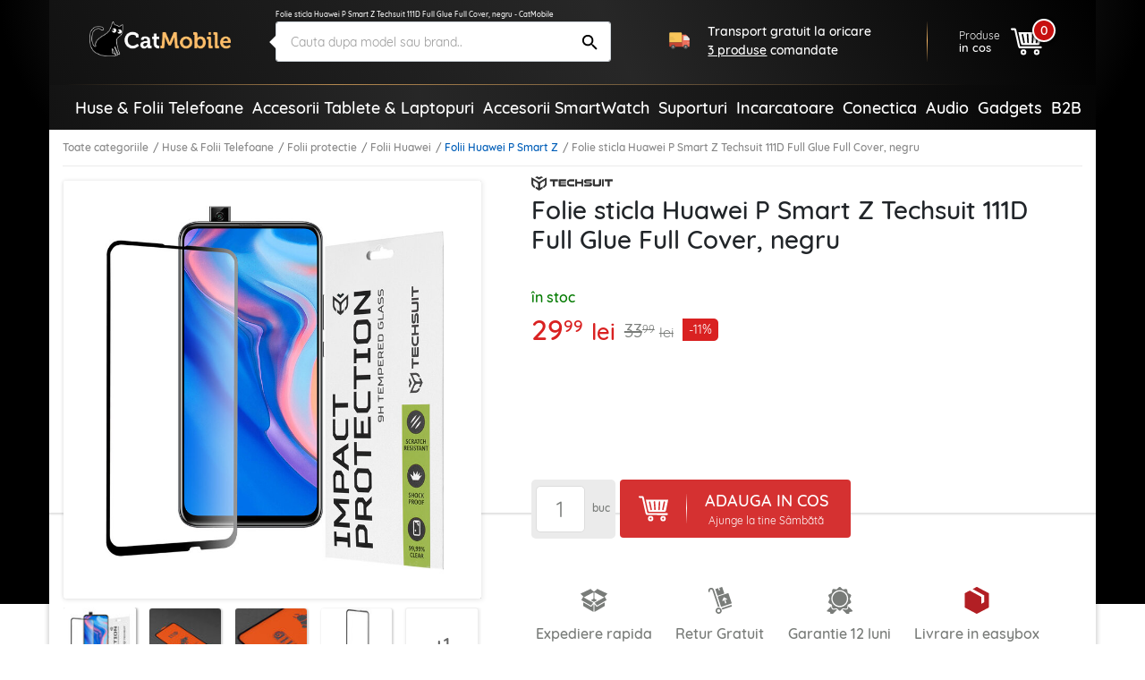

--- FILE ---
content_type: text/html; charset=UTF-8
request_url: https://catmobile.ro/folii-huawei-p-smart-z/folie-sticla-huawei-p-smart-z-techsuit-111d-full-glue-full-cover-negru.html
body_size: 73679
content:
<!DOCTYPE html>
<html lang="ro-RO">
<head>
    <meta charset="UTF-8">
    <meta http-equiv="X-UA-Compatible" content="IE=edge">
    <meta name="viewport" content="width=device-width, initial-scale=1.0, maximum-scale=1.0, user-scalable=0">
    <meta name="csrf-param" content="_csrf-frontend">
<meta name="csrf-token" content="yN3hR4e9k91bVfQGalsFlEPekm30Of_mGpTcLqm-2OCRj7AGsInQjSkNk38YLn3CbpPcJ51jjaFF9utLxc3qqg==">
    <title>Folie sticla Huawei P Smart Z Techsuit 111D Full Glue Full Cover, negru - CatMobile</title>
    <meta name="description" content="Cauti folie sticla Huawei P Smart Z full glue full cover? La noi gasesti folii de protectie pentru ecran rezistente la socuri si urme de amprente. Comanda acum!">
<meta property="og:title" content="Folie sticla Huawei P Smart Z Techsuit 111D Full Glue Full Cover, negru - CatMobile">
<meta property="og:description" content="Cauti folie sticla Huawei P Smart Z full glue full cover? La noi gasesti folii de protectie pentru ecran rezistente la socuri si urme de amprente. Comanda acum!">
<meta property="og:type" content="product">
<meta property="og:url" content="https://catmobile.ro/folii-huawei-p-smart-z/folie-sticla-huawei-p-smart-z-techsuit-111d-full-glue-full-cover-negru.html">
<meta property="og:image" content="https://catmobile.ro/img/p/4/8/2/4/3/7/482437-home_default.jpg">
<meta property="product:price:currency" content="RON">
<meta property="product:pretax_price:amount" content="33.99">
<meta property="product:pretax_price:currency" content="RON">
<meta property="product:price:amount" content="29.99">
<meta property="product:price:currency" content="RON">
<meta name="robots" content="index,follow">
<meta name="facebook-domain-verification" content="4si2xnykoyrmwwsjxhv87h0l447kaz">
<meta name="theme-color" content="#000">
<link href="https://plus.google.com/+CatMobileRo/posts" rel="author">
<link type="image/x-icon" href="/favicon.ico" rel="icon">
<link type="image/png" href="/favicon.png" rel="icon">
<link type="image/png" href="/favicon.png" rel="apple-touch-icon">
<link href="https://catmobile.ro/folii-huawei-p-smart-z/folie-sticla-huawei-p-smart-z-techsuit-111d-full-glue-full-cover-negru.html" rel="canonical">
<link href="/assets/700ff85a/css/bootstrap.min.css" rel="stylesheet">
<link href="/assets/512501e3/icons.css" rel="stylesheet">
<link href="/assets/1979f0e8/css/product.min.css" rel="stylesheet">
<style>.detector .sales-banner {background-image: url("https://cdn.catmobile.ro/mobile-bg.jpg")}</style>
<script src="/assets/61f9122d/app2.js"></script>
<script>var cart_id = null;
window.dataLayer = window.dataLayer || []; dataLayer.push({"ecommerce":{"detail":{"actionField":{"list":"Folii Huawei P Smart Z"},"products":[{"name":"Folie sticla Huawei P Smart Z Techsuit 111D Full Glue Full Cover, negru","id":74260,"price":33.99,"brand":"Techsuit","category":"Folii Huawei P Smart Z"}]}}});
var page_name = "product-page";</script>        <!-- Google Tag Manager -->
    <script>(function (w, d, s, l, i) {
            w[l] = w[l] || [];
            w[l].push({
                'gtm.start':
                    new Date().getTime(), event: 'gtm.js'
            });
            var f = d.getElementsByTagName(s)[0],
                j = d.createElement(s), dl = l != 'dataLayer' ? '&l=' + l : '';
            j.async = true;
            j.src =
                'https://www.googletagmanager.com/gtm.js?id=' + i + dl;
            f.parentNode.insertBefore(j, f);
        })(window, document, 'script', 'dataLayer', 'GTM-PJS3K7');</script>    <!-- End Google Tag Manager --><!-- Facebook Pixel Code -->
    <script>
            !function(f,b,e,v,n,t,s)
            {if(f.fbq)return;n=f.fbq=function(){n.callMethod?
                n.callMethod.apply(n,arguments):n.queue.push(arguments)};
                if(!f._fbq)f._fbq=n;n.push=n;n.loaded=!0;n.version='2.0';
                n.queue=[];t=b.createElement(e);t.async=!0;
                t.src=v;s=b.getElementsByTagName(e)[0];
                s.parentNode.insertBefore(t,s)}(window, document,'script',
                'https://connect.facebook.net/en_US/fbevents.js');
            fbq('init', '409294406079483');
            fbq('track', 'PageView');
        </script><!-- End Facebook Pixel Code -->
        <style>
        .leaflet-container {
            height: 400px;
            width: 600px;
            max-width: 100%;
            max-height: 100%;
        }
    </style>
</head>
<body class="product-page">
<header>
    <div class="bgx-home">
        <div class="bgx-glow"></div>
    </div>
    <div class="container p-0">
        <div class="site-header">
            <div class="d-flex align-items-center">
                <div class="icon menu-icon d-lg-none">
                    <svg id="showmenu" class="icon burger-menu" style="width:32px;height:32px;fill: #fff;" onclick="sideBar_open();"><use href="#burger-menu" xlink:href="#burger-menu"></use></svg>                    <svg id="hidemenu" class="hidemenu" style="display:none;width:32px;height:32px;fill: #ffffff;" onclick="sideBar_close();"><use href="#arrow-back" xlink:href="#arrow-back"></use></svg>                </div>
                <a href="/" class="logo" title="Logo CatMobile.ro">
                    <img class="img-responsive" src="https://cdn.catmobile.ro/img/logo/logo.png" alt="CatMobile.ro logo">
                </a>
                <div class="head-title">Folie sticla Huawei P Smart Z Techsuit 111D Full Glue Full Cover, negru - CatMobile</div>
                <div class="search-box">
                    <a href="https://catmobile.ro/folii-huawei-p-smart-z/folie-sticla-huawei-p-smart-z-techsuit-111d-full-glue-full-cover-negru.html" title="Folie sticla Huawei P Smart Z Techsuit 111D Full Glue Full Cover, negru - CatMobile">
                        <h1 class="seo-text">Folie sticla Huawei P Smart Z Techsuit 111D Full Glue Full Cover, negru - CatMobile</h1>
                    </a>

                    <div class="search-control pnl">
                        <div onclick="closeSearchMobile()"><svg class="icon src-arrow-left" style="width:16px;height:16px; fill: #999; margin-right: -15px;"><use href="#src-arrow-left" xlink:href="#src-arrow-left"></use></svg></div>
                        <p>Cautare</p>
                    </div>
                    <div class="search-mobile pnl">
                        <form id="searchForm" action="/cautare" method="GET" role="search">                        <input name="q" type="text" class="form-control" id="searchInput" autocomplete="off" placeholder="Cauta dupa model sau brand.." value="" required>
                        <button type="submit" class="icon search-icon"><svg class="icon search" style="width:25px;height:25px;"><use href="#search" xlink:href="#search"></use></svg></button>
                        </form>                    </div>
                    <div class="suggestions pnl">
                        <p class="recent">Cautari recente</p>
                        <ul>
                                                                                        <li>
                                    <a href="/cautare?q=ochelari+soare" title="ochelari soare"><svg class="icon recent-search"><use href="#recent-search" xlink:href="#recent-search"></use></svg>ochelari soare</a>
                                </li>
                                                            <li>
                                    <a href="/cautare?q=husa+alergare" title="husa alergare"><svg class="icon recent-search"><use href="#recent-search" xlink:href="#recent-search"></use></svg>husa alergare</a>
                                </li>
                                                            <li>
                                    <a href="/cautare?q=suport+bicicleta" title="suport bicicleta"><svg class="icon recent-search"><use href="#recent-search" xlink:href="#recent-search"></use></svg>suport bicicleta</a>
                                </li>
                                                            <li>
                                    <a href="/cautare?q=husa+subacvatica" title="husa subacvatica"><svg class="icon recent-search"><use href="#recent-search" xlink:href="#recent-search"></use></svg>husa subacvatica</a>
                                </li>
                                                            <li>
                                    <a href="/cautare?q=geanta+bicicleta" title="geanta bicicleta"><svg class="icon recent-search"><use href="#recent-search" xlink:href="#recent-search"></use></svg>geanta bicicleta</a>
                                </li>
                                                            <li>
                                    <a href="/cautare?q=suport+auto+wireless" title="suport auto wireless"><svg class="icon recent-search"><use href="#recent-search" xlink:href="#recent-search"></use></svg>suport auto wireless</a>
                                </li>
                                                            <li>
                                    <a href="/cautare?q=set+antrenament%2C+benzi+exercitii" title="set antrenament, benzi exercitii"><svg class="icon recent-search"><use href="#recent-search" xlink:href="#recent-search"></use></svg>set antrenament, benzi exercitii</a>
                                </li>
                                                            <li>
                                    <a href="/cautare?q=oglinda+auto" title="oglinda auto"><svg class="icon recent-search"><use href="#recent-search" xlink:href="#recent-search"></use></svg>oglinda auto</a>
                                </li>
                                                            <li>
                                    <a href="/cautare?q=cablu+type-c" title="cablu type-c"><svg class="icon recent-search"><use href="#recent-search" xlink:href="#recent-search"></use></svg>cablu type-c</a>
                                </li>
                                                            <li>
                                    <a href="/cautare?q=husa+MacBook" title="husa MacBook"><svg class="icon recent-search"><use href="#recent-search" xlink:href="#recent-search"></use></svg>husa MacBook</a>
                                </li>
                                                    </ul>
                    </div>
                </div>
                <section class="delivery-info delivery-widget">
    <div class="d-flex align-items-center">
        <svg class="icon cat-red-truck" style=""><use href="#cat-red-truck" xlink:href="#cat-red-truck"></use></svg>                                        <p>Transport gratuit la oricare <span>3 produse</span> comandate</p>
                        </div>
</section>

                <div class="actions d-flex align-self-end justify-content-end">
                    <div class="icon search-icon" onclick="openSearchMobile()"><svg class="icon search" style="width:28px;height:28px;"><use href="#search" xlink:href="#search"></use></svg></div>
                    <a href="/cosul-meu" title="Cosul meu" class="cart align-items-center">
                        <div class="cart-text">
                            <p>Produse</p>
                            <span>in cos</span>
                        </div>

                        <div class="icon cart-icon"><svg class="icon icon-cart" style="width:35px;height:35px;"><use href="#cart3" xlink:href="#cart3"></use></svg>                            <div class="count">
                                <div class="products-counter">
                                    <span>0</span>
                                </div>
                            </div>
                        </div>
                    </a>
                </div>
            </div>
            <hr class="orange-fade">
        </div>
        <section class="announce ann-top d-flex d-lg-none justify-content-center align-self-center delivery-widget">
    <div class="d-flex align-items-center py-2 py-md-3">
        <svg class="icon cat-red-truck" style=""><use href="#cat-red-truck" xlink:href="#cat-red-truck"></use></svg>                                        <p>Transport gratuit la oricare <span>3 produse</span> comandate</p>
                        </div>
</section>
        <div class="main-menu"><div class="px-4"><nav id="sideBar" class="sidebar d-lg-flex flex-column flex-lg-row justify-content-lg-between align-items-stretch align-items-lg-center" style="display:none;"><a class=" menu-category home-icon" href="/" title="Acasa"><svg class="icon home"><use href="#home" xlink:href="#home"></use></svg><span class="d-lg-none">Acasa</span></a><span id="menu-close" class="d-lg-none" onclick="sideBar_close();"><svg class="icon close-menu"><use href="#close-menu" xlink:href="#close-menu"></use></svg></span><span class="menu-section d-lg-none">Categorii:</span><a class=" menu-category " href="/huse-folii-telefoane/" title="Huse &amp; Folii Telefoane"><img class="img-responsive" src="https://cdn.catmobile.ro/img/menu-icon/huse___folii_telefoane.jpg" alt=""><span>Huse & Folii Telefoane</span></a><a class=" menu-category " href="/accesorii-tablete-laptopuri/" title="Accesorii Tablete &amp; Laptopuri"><img class="img-responsive" src="https://cdn.catmobile.ro/img/menu-icon/accesorii_tablete___laptopuri.jpg" alt=""><span>Accesorii Tablete & Laptopuri</span></a><a class=" menu-category " href="https://catmobile.ro/accesorii-smartwatch/" title="Accesorii SmartWatch"><img class="img-responsive" src="https://cdn.catmobile.ro/img/menu-icon/accesorii_smartwatch.jpg" alt=""><span>Accesorii SmartWatch</span></a><a class=" menu-category " href="/suporti/" title="Suporturi"><img class="img-responsive" src="https://cdn.catmobile.ro/img/menu-icon/suporturi.jpg" alt=""><span>Suporturi</span></a><a class=" menu-category " href="/incarcatoare/" title="Incarcatoare"><img class="img-responsive" src="https://cdn.catmobile.ro/img/menu-icon/incarcatoare.jpg" alt=""><span>Incarcatoare</span></a><a class=" menu-category " href="/conectica/" title="Conectica"><img class="img-responsive" src="https://cdn.catmobile.ro/img/menu-icon/conectica.jpg" alt=""><span>Conectica</span></a><a class=" menu-category " href="/audio/" title="Audio"><img class="img-responsive" src="https://cdn.catmobile.ro/img/menu-icon/audio.jpg" alt=""><span>Audio</span></a><a class=" menu-category " href="/gadgets/" title="Gadgets"><img class="img-responsive" src="https://cdn.catmobile.ro/img/menu-icon/gadgets.jpg" alt=""><span>Gadgets</span></a><span class="menu-section d-lg-none">Informatii:</span><a class=" menu-category d-lg-none" href="/contact" title="Informatii"><img class="img-responsive" src="https://cdn.catmobile.ro/img/menu-icon/informatii.jpg" alt=""><span>Informatii</span></a><a class=" menu-category " href="https://shop.koff.ro/" title="B2B"><span>B2B</span></a></nav></div></div>    </div>
</header>
<div class="page-bg">
    <div class="page-content product-active " itemscope itemtype="https://schema.org/Product">
        <div class="container mobile-wrapper p-0">
            <div class="page-container">
                <div class="breadcrumbs">
                    <ol class="links"><li><a href="/catalog">Toate categoriile</a></li>
<li><a href="/huse-folii-telefoane/">Huse &amp; Folii Telefoane</a></li>
<li><a href="/folii-protectie/">Folii protectie</a></li>
<li><a href="/folii-huawei/">Folii Huawei</a></li>
<li class='active'><a href="/folii-huawei-p-smart-z/">Folii Huawei P Smart Z</a></li>
<li class='active'>Folie sticla Huawei P Smart Z Techsuit 111D Full Glue Full Cover, negru</li>
</ol>                </div>
                <div id="product-page">
                    <div class="separator"></div>
                    <section class="top-section">
                        <div class="container p-2 p-md-3">
                            <div class="row">
                                <div class="product-gallery p-0 pl-md-2 pt-md-3 pt-lg-0 col-md-5 col-lg-5">
                                                                                <div id="sg_w0" class="slido-gallery"><!-- SlidoOGallery widget -->
<div class="sg-slides-wrapper">
    <div class="sg-slides">
      <div class="sg-slide cover" id="sg_slide_0" data-cover="1" data-index="0">
      <img class="img-responsive" src="https://cdn.catmobile.ro/img/p/4/8/2/4/3/7/482437-thickbox_default.jpg" data-src="https://cdn.catmobile.ro/img/p/4/8/2/4/3/7/482437-thickbox_default.jpg" alt="Folie sticla Huawei P Smart Z Techsuit 111D Full Glue Full Cover, negru" itemprop="image">
    </div>
      <div class="sg-slide slazy" id="sg_slide_1" data-cover="0" data-index="1">
      <img class="img-responsive slazy" src="https://cdn.catmobile.ro/img/p/4/8/2/4/4/0/482440-thickbox_default.jpg" data-src="https://cdn.catmobile.ro/img/p/4/8/2/4/4/0/482440-thickbox_default.jpg" alt="Folie sticla Huawei P Smart Z Techsuit 111D Full Glue Full Cover, negru" itemprop="image">
    </div>
      <div class="sg-slide slazy" id="sg_slide_2" data-cover="0" data-index="2">
      <img class="img-responsive slazy" src="" data-src="https://cdn.catmobile.ro/img/p/4/8/2/4/3/9/482439-thickbox_default.jpg" alt="Folie sticla Huawei P Smart Z Techsuit 111D Full Glue Full Cover, negru" itemprop="image">
    </div>
      <div class="sg-slide slazy" id="sg_slide_3" data-cover="0" data-index="3">
      <img class="img-responsive slazy" src="" data-src="https://cdn.catmobile.ro/img/p/4/8/2/4/3/8/482438-thickbox_default.jpg" alt="Folie sticla Huawei P Smart Z Techsuit 111D Full Glue Full Cover, negru" itemprop="image">
    </div>
      <div class="sg-slide slazy" id="sg_slide_4" data-cover="0" data-index="4">
      <img class="img-responsive slazy" src="" data-src="https://cdn.catmobile.ro/img/p/4/8/2/4/4/1/482441-thickbox_default.jpg" alt="Folie sticla Huawei P Smart Z Techsuit 111D Full Glue Full Cover, negru" itemprop="image">
    </div>
      </div>
</div>
<div class="sg-navigation">
  <button class="sg-open-modal">Pop-up Toate</button>
  <span class="sg-previous end"></span> <span class="sg-next"></span>
</div>
<div class="sg-indicators" data-count="5">
      <div class="sg-indicator active" data-index="0">
      <picture>
        <source srcset="https://cdn.catmobile.ro/img/p/4/8/2/4/3/7/482437-small_default.jpg" media="(min-width: 768px)">
        <img class="img-responsive" src="[data-uri]"/></picture>
    </div>      <div class="sg-indicator" data-index="1">
      <picture>
        <source srcset="https://cdn.catmobile.ro/img/p/4/8/2/4/4/0/482440-small_default.jpg" media="(min-width: 768px)">
        <img class="img-responsive" src="[data-uri]"/></picture>
    </div>      <div class="sg-indicator" data-index="2">
      <picture>
        <source srcset="https://cdn.catmobile.ro/img/p/4/8/2/4/3/9/482439-small_default.jpg" media="(min-width: 768px)">
        <img class="img-responsive" src="[data-uri]"/></picture>
    </div>      <div class="sg-indicator" data-index="3">
      <picture>
        <source srcset="https://cdn.catmobile.ro/img/p/4/8/2/4/3/8/482438-small_default.jpg" media="(min-width: 768px)">
        <img class="img-responsive" src="[data-uri]"/></picture>
    </div>      <div class="sg-indicator" data-index="4">
      <picture>
        <source srcset="https://cdn.catmobile.ro/img/p/4/8/2/4/4/1/482441-small_default.jpg" media="(min-width: 768px)">
        <img class="img-responsive" src="[data-uri]"/></picture>
    </div>        <div class="sg-indicator show-more">
      <p class="thumbs-count">1</p>
    </div>
  </div>
<script>
var sg;
  App.on('ready', function () {
    sg = new SlidoGallery({
      wrapper: document.getElementById("sg_w0")
    });
  });

</script>
</div>                                </div>
                                <div class="product-info col-md-7 offset-lg-5">
                                    <div class="product-opinions d-flex align-items-center">
                                                                                        <div class="brand d-none d-md-block" itemprop="brand" itemtype="https://schema.org/Thing" itemscope>
                                                    <meta itemprop="name" content="Techsuit"/>
                                                    <img class="img-responsive" src="https://cdn.catmobile.ro/img/m/1611740153.png"
                                                         alt="Techsuit">
                                                </div>
                                                                                    <div class="stars-wrap">
    <span class="star-count">(0)</span>
            <span class="star star-empty"></span>
            <span class="star star-empty"></span>
            <span class="star star-empty"></span>
            <span class="star star-empty"></span>
            <span class="star star-empty"></span>
        </div>
                                    </div>
                                    <h2 class="product-title" itemprop="name">Folie sticla Huawei P Smart Z Techsuit 111D Full Glue Full Cover, negru</h2>
                                    <meta itemprop="url" content="https://catmobile.ro/folii-huawei-p-smart-z/folie-sticla-huawei-p-smart-z-techsuit-111d-full-glue-full-cover-negru.html"/>
                                                                                                                <div class="under-title d-flex justify-content-between align-items-center">
                                            <div class="in-stock d-flex justify-content-between">
                                                                                                    în stoc                                                                                            </div>

                                                                                            <div class="brand d-flex d-md-none align-items-center">
                                                    <img class="img-responsive" src="https://cdn.catmobile.ro/img/m/1611740153.png"
                                                         alt="Techsuit">
                                                </div>
                                                                                    </div>
                                    
                                                                                <div class="price-wrap" itemprop="offers" itemscope="" itemtype="https://schema.org/Offer">
                                                                                                        <div class="price">29<sup>99</sup> <span class="currency">lei</span></div>                                                <meta itemprop="url" content="https://catmobile.ro/folii-huawei-p-smart-z/folie-sticla-huawei-p-smart-z-techsuit-111d-full-glue-full-cover-negru.html">
                                                <meta itemprop="price" content="29.99">
                                                <meta itemprop="priceCurrency" content="RON">
                                                                                                        <link itemprop="availability" href="https://schema.org/InStock"/>
                                                                                                                                                            <div class="old-price"><span>33</span><sup>99</sup> <span class="currency">lei</span></div>                                                        <div class="reduction-label"><span class="reduction-percent">-11%</span></div>                                            </div>
                                                                                            <form id="addProduct" name="addProduct" action="/site/add-product?id=74260" method="POST">
<input type="hidden" name="_csrf-frontend" value="yN3hR4e9k91bVfQGalsFlEPekm30Of_mGpTcLqm-2OCRj7AGsInQjSkNk38YLn3CbpPcJ51jjaFF9utLxc3qqg==">                                                <input type="hidden" name="id_product" value="74260"/>
                                                <div class="quantity">
                                                    <input type="number" min="1" onfocus="this.select()" name="quantity" value="1" title="Quantity"
                                                           class="input-text qty text" size="4" pattern="[0-9]*" inputmode="numeric">
                                                    <span>buc</span>
                                                </div>
                                                <div class="form-group">
                                                    <button class="btn btn-addToCart" id="btn-addToCart" type="submit">
                                                        <div class="addCart-left">
                                                            <svg class="icon icon-cart"><use href="#cart3" xlink:href="#cart3"></use></svg>                                                        </div>
                                                        <div class="addCart-right">
                                                            ADAUGA IN COS<span>Ajunge la tine Sâmbătă</span>                                                        </div>
                                                    </button>
                                                </div>
                                                </form>                                </div>
                            </div>
                        </div>
                    </section>
                    <section class="bottom-section">
                        <div class="container p-2 p-md-3">
                            <div class="row">
                                <div class="offset-lg-5 dark-side">
                                    <div class="under-cart d-flex flex-column flex-sm-row align-items-sm-center">
                                        <div class="gifts d-flex justify-content-between">
                                            <div class="delivery">
                                                <svg class="icon colet2" style="width:20px;height:20px;"><use href="#colet2" xlink:href="#colet2"></use></svg>                                                Expediere rapida
                                            </div>
                                            <div class="retur">
                                                <svg class="icon return2" style="width:20px;height:20px;"><use href="#return2" xlink:href="#return2"></use></svg>                                                Retur Gratuit
                                            </div>
                                            <div class="garantie">
                                                <svg class="icon guarantee2" style="width:20px;height:20px;"><use href="#guarantee2" xlink:href="#guarantee2"></use></svg>                                                Garantie 12 luni
                                            </div>
                                            <div class="garantie">
                                                <img class="icon" src="/easybox-sameday.svg" alt=""/>
                                                Livrare in easybox
                                            </div>
                                        </div>
                                    </div>
                                </div>
                            </div>
                        </div>
                    </section>
                </div>
                <section class="delivery-widget d-flex d-lg-none justify-content-center align-self-center">
    <div class="d-flex align-items-center delivery-cost-info">
        <svg class="icon cat-red-truck" style=""><use href="#cat-red-truck" xlink:href="#cat-red-truck"></use></svg>                                        <p>Transport gratuit la oricare <span>3 produse</span> comandate</p>
                        </div>
</section>
                    <section id="recommendations" class="p-2 p-md-3 recommendations">
        <div class="head">
            <a href="/folii-huawei-p-smart-z/" title="Folii Huawei P Smart Z">
                <span>VEZI MAI MULTE</span>
                <h3>Folii Huawei P Smart Z</h3>
            </a>
        </div>
        <div class="grid-wrapper side-scroll">
            <div class="grid-container ss-container">
                                            </div>
            <a class="carousel-control-prev grid-controls ss-prev" href="#" rel="nofollow" role="button"><span aria-hidden><svg class="icon slide-prev"><use href="#slide-prev" xlink:href="#slide-prev"></use></svg></span><span class="sr-only">Inapoi</span></a><a class="carousel-control-next grid-controls ss-next" href="#" rel="nofollow" role="button"><span aria-hidden><svg class="icon slide-next"><use href="#slide-next" xlink:href="#slide-next"></use></svg></span><span class="sr-only">Urmatorul</span></a>        </div>
    </section>
                <section id="all-desc">
                    <div class="container">
                        <div class="description-head">
                            <h3>DETALII SI PROPRIETATI</h3>
                            <p class="product-code">Cod produs: <span>KF235647</span></p>
                        </div>
                                                <div class="short-description" style="">
                            <p><span style="color: rgb(0, 0, 0)">Cauti folie sticla Huawei P Smart Z full glue full cover? La noi gasesti folii de protectie pentru ecran rezistente la socuri si urme de amprente. Comanda acum!</span></p>                        </div>
                                                                            <div class="full-description">
                                <div class="custom-description"><div class="description-block description-manufacturer w-full md:w-2/4"><img src="https://cdn.koff.ro/img/7/9/79.png" class="max-w-full img-h-auto" alt="Techsuit"></div><div class="description-block description-image w-full md:w-2/4"><img class="max-w-full img-h-auto" src="https://cdn.koff.ro/img/1/7/3/3/8/7/173387.jpg" alt=""></div><div class="description-block description-image w-full md:w-2/4"><img class="max-w-full img-h-auto" src="https://cdn.koff.ro/img/1/7/3/3/8/8/173388.jpg" alt=""></div><div class="description-block description-text w-full md:w-2/4"><ul><li><p><strong>Cum protejezi eficient noul Huawei P Smart Z?</strong></p></li><li><p>Iti sugeram o <strong>folie sticla japoneza</strong> (<em>Asahi Glass</em>) ce acopera integral ecranul si este prevazuta cu adeziv pe intreaga suprafata.</p></li><li><p><strong>Afla avantajele unei folii full glue, full cover!</strong></p></li><li><p>Cu o <strong>duritate 9H</strong>, ofera protectie impotriva obiectelor ascutite si a zgarieturilor, riscul dezlipirii de pe ecran fiind redus considerabil.</p></li><li><p><strong>Atentie! </strong>Datorita complexitatii montajului foliei, sfatul nostru este ca acesta sa se efectueze de catre un personal calificat, intr-un centru specializat. In caz contrar, daca in urma procesului folia va fi deteriorata, compania noastra NU isi va asuma niciun fel de raspundere!</p></li></ul></div><div class="description-block description-text w-full md:w-2/4"><ul><li><p><strong>Ai avut folii care s-au spart in cioburi periculoase?</strong></p></li><li><p>In cazul unui impact puternic, aceasta <strong>folie Huawei P Smart Z</strong> se va sparge, dar bucatile vor ramane lipite intre ele pentru a te proteja.</p></li><li><p><strong>Imagini clare care reflecta realitatea</strong></p></li><li><p>Cu o <strong>grosime de 0.33mm</strong>, aceasta pelicula de protectie display pastreaza contrastul, luminozitatea si claritatea originala a imaginilor. Adaug-o in cos!</p></li></ul></div><div class="description-block description-image w-full md:w-2/4"><img class="max-w-full img-h-auto" src="https://cdn.koff.ro/img/1/7/3/3/8/9/173389.jpg" alt=""></div><div class="description-block description-image w-full md:w-2/4"><img class="max-w-full img-h-auto" src="https://cdn.koff.ro/img/1/7/3/3/9/0/173390.jpg" alt=""></div><div class="description-block description-text w-full md:w-2/4"><ul><li><p><strong>Atentie! Folia NU este compatibila cu senzorul de amprenta integrat in display.</strong>&nbsp;</p></li><li><p><strong>Uita de urmele de amprente pe ecran!</strong></p></li><li><p>Un <strong>strat oleofob</strong> previne aparitia petelor uleioase si asigura un aspect curat, usor de intretinut. Comanda acum!</p></li></ul></div><div class="description-block description-text w-full md:w-2/4"><ul><li><p><strong>Detaliile fac intotdeauna diferenta. Nu crezi?</strong></p></li><li><p>Realizata din<strong> sticla temperata</strong> (<em>tempered glass</em>) cu o<strong> duritate 9H</strong>, asemenea parbrizelor auto, aceasta <strong>folie Huawei P Smart Z</strong>&nbsp;face fata provocarilor zilnice.&nbsp;</p></li><li><p><strong>Citeste pasii corecti de montaj!</strong></p></li><li><p>Curata si degreseaza suprafata ecranului, fixeaza pelicula protectoare conform decupajelor telefonului, iar apoi preseaz-o putin pentru ca adezivul sa faca priza.&nbsp;Comanda acum!</p></li><li><p><strong>Atentie! </strong>Datorita complexitatii montajului foliei, sfatul nostru este ca acesta sa se efectueze de catre un personal calificat, intr-un centru specializat. In caz contrar, daca in urma procesului folia va fi deteriorata, compania noastra NU isi va asuma niciun fel de raspundere!</p></li></ul></div><div class="description-block description-image w-full md:w-2/4"><img class="max-w-full img-h-auto" src="https://cdn.koff.ro/img/1/7/3/3/9/1/173391.jpg" alt=""></div></div>                            </div>
                                            </div>
                </section>
                <section id="reviews">
                    <div class="section-title d-flex justify-content-between align-items-center reviews">
                        <h3>PARERILE CLIENTILOR</h3>
                    </div>
                    <div class="block-add-review">
                        <div class="icon"><img src="/static/icons/smile-wink-regular.svg" class="img-responsive"/></div>
                        <h3>Fii primul care scrie o parere</h3>                        <p>Parerea ta ne ajuta sa imbunatatim serviciile pe care ti le oferim</p>
                        <button class="btn-add-review" type="button" data-toggle="modal" data-target="#addReview">Scrie-ti parerea</button>
                    </div>
                    <div class="customer-reviews-list" style="display:none;">
    <div class="container">
            </div>
</div>
<div id="addReview" class="modal fade" role="dialog">
    <div class="modal-dialog">
        <div class="modal-content">
            <div class="modal-header">
                <h4 class="modal-title">Scrie parerea ta</h4>
                <button type="button" class="close" data-dismiss="modal" aria-label="Close">
                    <span aria-hidden="true">&times;</span>
                </button>
            </div>
            <div class="modal-body">
                <form id="newComment" action="/site/add-comment" method="post" onsubmit="return false;">
<input type="hidden" name="_csrf-frontend" value="yN3hR4e9k91bVfQGalsFlEPekm30Of_mGpTcLqm-2OCRj7AGsInQjSkNk38YLn3CbpPcJ51jjaFF9utLxc3qqg==">                <div class="form-group field-productcomment-id_product required">

<input type="hidden" id="productcomment-id_product" class="form-control" name="ProductComment[id_product]" value="74260">

<p class="help-block help-block-error"></p>
</div>                <div class="form-group field-productcomment-grade">
<label class="control-label">Acorda o nota</label>
<input type="hidden" name="ProductComment[grade]" value=""><div id="productcomment-grade" role="radiogroup"><div class="radio"><input type="radio" name="ProductComment[grade]" value="1" id="star_0"/><label for="star_0" class="star"></label></div>
<div class="radio"><input type="radio" name="ProductComment[grade]" value="2" id="star_1"/><label for="star_1" class="star"></label></div>
<div class="radio"><input type="radio" name="ProductComment[grade]" value="3" id="star_2"/><label for="star_2" class="star"></label></div>
<div class="radio"><input type="radio" name="ProductComment[grade]" value="4" id="star_3"/><label for="star_3" class="star"></label></div>
<div class="radio"><input type="radio" name="ProductComment[grade]" value="5" id="star_4" checked/><label for="star_4" class="star"></label></div></div>

<p class="help-block help-block-error"></p>
</div>                <div class="form-group field-productcomment-customer_name required">
<label class="control-label" for="productcomment-customer_name"></label>
<input type="text" id="productcomment-customer_name" class="form-control" name="ProductComment[customer_name]" placeholder="Nume" aria-required="true">

<p class="help-block help-block-error"></p>
</div>                <div class="form-group field-productcomment-email">
<label class="control-label" for="productcomment-email"></label>
<input type="text" id="productcomment-email" class="form-control" name="ProductComment[email]" placeholder="Email">

<p class="help-block help-block-error"></p>
</div>                <div class="form-group field-productcomment-message required">
<label class="control-label" for="productcomment-message"></label>
<textarea id="productcomment-message" class="form-control" name="ProductComment[message]" placeholder="Descrie experienta ta" aria-required="true"></textarea>

<p class="help-block help-block-error"></p>
</div>                <div class="form-group" style="margin: 30px auto;">
                    <button type="submit" class="btn btn-default btn-success">Publica</button>                </div>
                </form>            </div>
        </div>
    </div>
</div>
                </section>
                                            <section id="recommendations_2" class="p-2 p-md-3 recommendations">
        <div class="head">
            <a href="/huse-huawei-p-smart-z/" title="Huse Huawei P Smart Z">
                <span>VEZI MAI MULTE</span>
                <h3>Huse Huawei P Smart Z</h3>
            </a>
        </div>
        <div class="grid-wrapper side-scroll">
            <div class="grid-container ss-container">
                                    <div class="grid-item ss-item" itemprop="isRelatedTo" itemscope itemtype="https://schema.org/Product">
                        <a href="https://catmobile.ro/huse-huawei-p-smart-z/husa-huawei-p-smart-z-techsuit-carbon-silicone-negru.html" title="Husa Huawei P Smart Z Techsuit Carbon Silicone, negru" itemprop="url">
                                                            <div class="reduction-label"><span class="reduction-percent">-11%</span></div>                            <div class="image-wrapper">
                                <img class="img-responsive" data-src="https://cdn.catmobile.ro/img/p/1/1/9/6/9/5/6/1196956-home_default.jpg" alt="Husa Huawei P Smart Z Techsuit Carbon Silicone, negru">
                                <meta itemprop="image" content="https://catmobile.ro/img/p/1/1/9/6/9/5/6/1196956-home_default.jpg"/>
                            </div>
                            <h4 class="mt-md-3">Husa Huawei P Smart Z Techsuit Carbon Silicone, negru</h4>
                            <meta itemprop="name" content="Husa Huawei P Smart Z Techsuit Carbon Silicone, negru"/>
                            <div class="price-wrap" itemprop="offers" itemscope itemtype="https://schema.org/Offer">
                                <div class="price">39<sup>99</sup> <span class="currency">lei</span></div>
                                <meta itemprop="price" content="39.99"/>
                                <meta itemprop="priceCurrency" content="RON"/>
                                <meta itemprop="url" content="https://catmobile.ro/huse-huawei-p-smart-z/husa-huawei-p-smart-z-techsuit-carbon-silicone-negru.html">
                                                                    <link itemprop="availability" href="https://schema.org/InStock"/>
                                                                                                    <div class="old-price"><span>44</span><sup>99</sup> <span class="currency">lei</span></div>                                                            </div>
                        </a>
                    </div>
                                                </div>
            <a class="carousel-control-prev grid-controls ss-prev" href="#" rel="nofollow" role="button"><span aria-hidden><svg class="icon slide-prev"><use href="#slide-prev" xlink:href="#slide-prev"></use></svg></span><span class="sr-only">Inapoi</span></a><a class="carousel-control-next grid-controls ss-next" href="#" rel="nofollow" role="button"><span aria-hidden><svg class="icon slide-next"><use href="#slide-next" xlink:href="#slide-next"></use></svg></span><span class="sr-only">Urmatorul</span></a>        </div>
    </section>
                                                                                                                                                                        <section id="recommendations_5" class="p-2 p-md-3 recommendations">
        <div class="head">
            <a href="/cabluri-type-c/" title="Cabluri Type-C">
                <span>VEZI MAI MULTE</span>
                <h3>Cabluri Type-C</h3>
            </a>
        </div>
        <div class="grid-wrapper side-scroll">
            <div class="grid-container ss-container">
                                    <div class="grid-item ss-item" itemprop="isRelatedTo" itemscope itemtype="https://schema.org/Product">
                        <a href="https://catmobile.ro/cabluri-type-c/pachet-4x-dop-anti-praf-pentru-port-type-c-techsuit-ad1-negru.html" title="[Pachet 4x] Dop anti-praf pentru port Type-C Techsuit AD1, negru" itemprop="url">
                                                            <div class="reduction-label"><span class="reduction-percent">-14%</span></div>                            <div class="image-wrapper">
                                <img class="img-responsive" data-src="https://cdn.catmobile.ro/img/p/1/2/7/2/2/2/8/1272228-home_default.jpg" alt="[Pachet 4x] Dop anti-praf pentru port Type-C Techsuit AD1, negru">
                                <meta itemprop="image" content="https://catmobile.ro/img/p/1/2/7/2/2/2/8/1272228-home_default.jpg"/>
                            </div>
                            <h4 class="mt-md-3">[Pachet 4x] Dop anti-praf pentru port Type-C Techsuit AD1, negru</h4>
                            <meta itemprop="name" content="[Pachet 4x] Dop anti-praf pentru port Type-C Techsuit AD1, negru"/>
                            <div class="price-wrap" itemprop="offers" itemscope itemtype="https://schema.org/Offer">
                                <div class="price">23<sup>99</sup> <span class="currency">lei</span></div>
                                <meta itemprop="price" content="23.99"/>
                                <meta itemprop="priceCurrency" content="RON"/>
                                <meta itemprop="url" content="https://catmobile.ro/cabluri-type-c/pachet-4x-dop-anti-praf-pentru-port-type-c-techsuit-ad1-negru.html">
                                                                    <link itemprop="availability" href="https://schema.org/InStock"/>
                                                                                                    <div class="old-price"><span>27</span><sup>99</sup> <span class="currency">lei</span></div>                                                            </div>
                        </a>
                    </div>
                                        <div class="grid-item ss-item" itemprop="isRelatedTo" itemscope itemtype="https://schema.org/Product">
                        <a href="https://catmobile.ro/cabluri-type-c/cablu-tip-c-super-fast-charging-baseus-100w-2m-catklf-alg1.html" title="Cablu tip C Super Fast Charging Baseus, 100W, 2m, CATKLF-ALG1" itemprop="url">
                                                            <div class="reduction-label"><span class="reduction-percent">-4%</span></div>                            <div class="image-wrapper">
                                <img class="img-responsive" data-src="https://cdn.catmobile.ro/img/p/2/4/9/2/1/4/249214-home_default.jpg" alt="Cablu tip C Super Fast Charging Baseus, 100W, 2m, CATKLF-ALG1">
                                <meta itemprop="image" content="https://catmobile.ro/img/p/2/4/9/2/1/4/249214-home_default.jpg"/>
                            </div>
                            <h4 class="mt-md-3">Cablu tip C Super Fast Charging Baseus, 100W, 2m, CATKLF-ALG1</h4>
                            <meta itemprop="name" content="Cablu tip C Super Fast Charging Baseus, 100W, 2m, CATKLF-ALG1"/>
                            <div class="price-wrap" itemprop="offers" itemscope itemtype="https://schema.org/Offer">
                                <div class="price">45<sup>99</sup> <span class="currency">lei</span></div>
                                <meta itemprop="price" content="45.99"/>
                                <meta itemprop="priceCurrency" content="RON"/>
                                <meta itemprop="url" content="https://catmobile.ro/cabluri-type-c/cablu-tip-c-super-fast-charging-baseus-100w-2m-catklf-alg1.html">
                                                                    <link itemprop="availability" href="https://schema.org/InStock"/>
                                                                                                    <div class="old-price"><span>47</span><sup>99</sup> <span class="currency">lei</span></div>                                                            </div>
                        </a>
                    </div>
                                        <div class="grid-item ss-item" itemprop="isRelatedTo" itemscope itemtype="https://schema.org/Product">
                        <a href="https://catmobile.ro/cabluri-type-c/cablu-date-type-c-baseus-100w-480mbps-2m-catjk-d01.html" title="Cablu date Type-C Baseus, 100W, 480Mbps, 2m, CATJK-D01" itemprop="url">
                                                            <div class="reduction-label"><span class="reduction-percent">-10%</span></div>                            <div class="image-wrapper">
                                <img class="img-responsive" data-src="https://cdn.catmobile.ro/img/p/7/3/6/9/6/1/736961-home_default.jpg" alt="Cablu date Type-C Baseus, 100W, 480Mbps, 2m, CATJK-D01">
                                <meta itemprop="image" content="https://catmobile.ro/img/p/7/3/6/9/6/1/736961-home_default.jpg"/>
                            </div>
                            <h4 class="mt-md-3">Cablu date Type-C Baseus, 100W, 480Mbps, 2m, CATJK-D01</h4>
                            <meta itemprop="name" content="Cablu date Type-C Baseus, 100W, 480Mbps, 2m, CATJK-D01"/>
                            <div class="price-wrap" itemprop="offers" itemscope itemtype="https://schema.org/Offer">
                                <div class="price">48<sup>99</sup> <span class="currency">lei</span></div>
                                <meta itemprop="price" content="48.99"/>
                                <meta itemprop="priceCurrency" content="RON"/>
                                <meta itemprop="url" content="https://catmobile.ro/cabluri-type-c/cablu-date-type-c-baseus-100w-480mbps-2m-catjk-d01.html">
                                                                    <link itemprop="availability" href="https://schema.org/InStock"/>
                                                                                                    <div class="old-price"><span>54</span><sup>99</sup> <span class="currency">lei</span></div>                                                            </div>
                        </a>
                    </div>
                                        <div class="grid-item ss-item" itemprop="isRelatedTo" itemscope itemtype="https://schema.org/Product">
                        <a href="https://catmobile.ro/cabluri-type-c/cablu-de-date-super-fast-charging-100w-type-c-techsuit-pcb018-1m.html" title="Cablu de date Super Fast Charging 100W Type-C Techsuit PCB018, 1m" itemprop="url">
                                                            <div class="reduction-label"><span class="reduction-percent">-4%</span></div>                            <div class="image-wrapper">
                                <img class="img-responsive" data-src="https://cdn.catmobile.ro/img/p/8/9/8/6/6/2/898662-home_default.jpg" alt="Cablu de date Super Fast Charging 100W Type-C Techsuit PCB018, 1m">
                                <meta itemprop="image" content="https://catmobile.ro/img/p/8/9/8/6/6/2/898662-home_default.jpg"/>
                            </div>
                            <h4 class="mt-md-3">Cablu de date Super Fast Charging 100W Type-C Techsuit PCB018, 1m</h4>
                            <meta itemprop="name" content="Cablu de date Super Fast Charging 100W Type-C Techsuit PCB018, 1m"/>
                            <div class="price-wrap" itemprop="offers" itemscope itemtype="https://schema.org/Offer">
                                <div class="price">45<sup>99</sup> <span class="currency">lei</span></div>
                                <meta itemprop="price" content="45.99"/>
                                <meta itemprop="priceCurrency" content="RON"/>
                                <meta itemprop="url" content="https://catmobile.ro/cabluri-type-c/cablu-de-date-super-fast-charging-100w-type-c-techsuit-pcb018-1m.html">
                                                                    <link itemprop="availability" href="https://schema.org/InStock"/>
                                                                                                    <div class="old-price"><span>47</span><sup>99</sup> <span class="currency">lei</span></div>                                                            </div>
                        </a>
                    </div>
                                        <div class="grid-item ss-item" itemprop="isRelatedTo" itemscope itemtype="https://schema.org/Product">
                        <a href="https://catmobile.ro/cabluri-type-c/cablu-de-date-type-c-baseus-cafule-3m-cu-invelis-textil---negru---rosu-catklf-u91.html" title="Cablu de date Type-C Baseus Cafule 3m cu invelis textil - Negru - Rosu CATKLF-U91" itemprop="url">
                                                            <div class="reduction-label"><span class="reduction-percent">-11%</span></div>                            <div class="image-wrapper">
                                <img class="img-responsive" data-src="https://cdn.catmobile.ro/img/p/2/1/1/0/1/0/211010-home_default.jpg" alt="Cablu de date Type-C Baseus Cafule 3m cu invelis textil - Negru - Rosu CATKLF-U91">
                                <meta itemprop="image" content="https://catmobile.ro/img/p/2/1/1/0/1/0/211010-home_default.jpg"/>
                            </div>
                            <h4 class="mt-md-3">Cablu de date Type-C Baseus Cafule 3m cu invelis textil - Negru - Rosu CATKLF-U91</h4>
                            <meta itemprop="name" content="Cablu de date Type-C Baseus Cafule 3m cu invelis textil - Negru - Rosu CATKLF-U91"/>
                            <div class="price-wrap" itemprop="offers" itemscope itemtype="https://schema.org/Offer">
                                <div class="price">38<sup>99</sup> <span class="currency">lei</span></div>
                                <meta itemprop="price" content="38.99"/>
                                <meta itemprop="priceCurrency" content="RON"/>
                                <meta itemprop="url" content="https://catmobile.ro/cabluri-type-c/cablu-de-date-type-c-baseus-cafule-3m-cu-invelis-textil---negru---rosu-catklf-u91.html">
                                                                    <link itemprop="availability" href="https://schema.org/InStock"/>
                                                                                                    <div class="old-price"><span>43</span><sup>99</sup> <span class="currency">lei</span></div>                                                            </div>
                        </a>
                    </div>
                                        <div class="grid-item ss-item" itemprop="isRelatedTo" itemscope itemtype="https://schema.org/Product">
                        <a href="https://catmobile.ro/cabluri-type-c/cablu-super-fast-charging-type-c-100w-2m-baseus-cawj000101.html" title="Cablu Super Fast Charging Type-C, 100W, 2m, Baseus, CAWJ000101" itemprop="url">
                                                            <div class="reduction-label"><span class="reduction-percent">-9%</span></div>                            <div class="image-wrapper">
                                <img class="img-responsive" data-src="https://cdn.catmobile.ro/img/p/1/2/4/8/3/9/7/1248397-home_default.jpg" alt="Cablu Super Fast Charging Type-C, 100W, 2m, Baseus, CAWJ000101">
                                <meta itemprop="image" content="https://catmobile.ro/img/p/1/2/4/8/3/9/7/1248397-home_default.jpg"/>
                            </div>
                            <h4 class="mt-md-3">Cablu Super Fast Charging Type-C, 100W, 2m, Baseus, CAWJ000101</h4>
                            <meta itemprop="name" content="Cablu Super Fast Charging Type-C, 100W, 2m, Baseus, CAWJ000101"/>
                            <div class="price-wrap" itemprop="offers" itemscope itemtype="https://schema.org/Offer">
                                <div class="price">49<sup>99</sup> <span class="currency">lei</span></div>
                                <meta itemprop="price" content="49.99"/>
                                <meta itemprop="priceCurrency" content="RON"/>
                                <meta itemprop="url" content="https://catmobile.ro/cabluri-type-c/cablu-super-fast-charging-type-c-100w-2m-baseus-cawj000101.html">
                                                                    <link itemprop="availability" href="https://schema.org/InStock"/>
                                                                                                    <div class="old-price"><span>54</span><sup>99</sup> <span class="currency">lei</span></div>                                                            </div>
                        </a>
                    </div>
                                        <div class="grid-item ss-item" itemprop="isRelatedTo" itemscope itemtype="https://schema.org/Product">
                        <a href="https://catmobile.ro/cabluri-type-c/cablu-de-date-usb-la-tip-c-baseus-100w-2m-cajy000501.html" title="Cablu de date USB la tip C Baseus 100W, 2m, CAJY000501" itemprop="url">
                                                            <div class="reduction-label"><span class="reduction-percent">-9%</span></div>                            <div class="image-wrapper">
                                <img class="img-responsive" data-src="https://cdn.catmobile.ro/img/p/5/7/4/7/4/4/574744-home_default.jpg" alt="Cablu de date USB la tip C Baseus 100W, 2m, CAJY000501">
                                <meta itemprop="image" content="https://catmobile.ro/img/p/5/7/4/7/4/4/574744-home_default.jpg"/>
                            </div>
                            <h4 class="mt-md-3">Cablu de date USB la tip C Baseus 100W, 2m, CAJY000501</h4>
                            <meta itemprop="name" content="Cablu de date USB la tip C Baseus 100W, 2m, CAJY000501"/>
                            <div class="price-wrap" itemprop="offers" itemscope itemtype="https://schema.org/Offer">
                                <div class="price">39<sup>99</sup> <span class="currency">lei</span></div>
                                <meta itemprop="price" content="39.99"/>
                                <meta itemprop="priceCurrency" content="RON"/>
                                <meta itemprop="url" content="https://catmobile.ro/cabluri-type-c/cablu-de-date-usb-la-tip-c-baseus-100w-2m-cajy000501.html">
                                                                    <link itemprop="availability" href="https://schema.org/InStock"/>
                                                                                                    <div class="old-price"><span>43</span><sup>99</sup> <span class="currency">lei</span></div>                                                            </div>
                        </a>
                    </div>
                                        <div class="grid-item ss-item" itemprop="isRelatedTo" itemscope itemtype="https://schema.org/Product">
                        <a href="https://catmobile.ro/cabluri-type-c/cablu-samsung-fast-charging-type-c-pd100w-5a-1m-ep-dn975bbegww-blister.html" title="Cablu Samsung Fast Charging Type-C PD100W, 5A, 1m, EP-DN975BBEGWW, blister" itemprop="url">
                                                            <div class="reduction-label"><span class="reduction-percent">-4%</span></div>                            <div class="image-wrapper">
                                <img class="img-responsive" data-src="https://cdn.catmobile.ro/img/p/7/4/0/7/3/2/740732-home_default.jpg" alt="Cablu Samsung Fast Charging Type-C PD100W, 5A, 1m, EP-DN975BBEGWW, blister">
                                <meta itemprop="image" content="https://catmobile.ro/img/p/7/4/0/7/3/2/740732-home_default.jpg"/>
                            </div>
                            <h4 class="mt-md-3">Cablu Samsung Fast Charging Type-C PD100W, 5A, 1m, EP-DN975BBEGWW, blister</h4>
                            <meta itemprop="name" content="Cablu Samsung Fast Charging Type-C PD100W, 5A, 1m, EP-DN975BBEGWW, blister"/>
                            <div class="price-wrap" itemprop="offers" itemscope itemtype="https://schema.org/Offer">
                                <div class="price">84<sup>99</sup> <span class="currency">lei</span></div>
                                <meta itemprop="price" content="84.99"/>
                                <meta itemprop="priceCurrency" content="RON"/>
                                <meta itemprop="url" content="https://catmobile.ro/cabluri-type-c/cablu-samsung-fast-charging-type-c-pd100w-5a-1m-ep-dn975bbegww-blister.html">
                                                                    <link itemprop="availability" href="https://schema.org/InStock"/>
                                                                                                    <div class="old-price"><span>88</span><sup>99</sup> <span class="currency">lei</span></div>                                                            </div>
                        </a>
                    </div>
                                        <div class="grid-item ss-item" itemprop="isRelatedTo" itemscope itemtype="https://schema.org/Product">
                        <a href="https://catmobile.ro/cabluri-type-c/cablu-usb-la-type-c-premium-3a-1m-borofone-beneficio-negru-bx110.html" title="Cablu USB la Type-C premium, 3A, 1m Borofone Beneficio, negru, BX110" itemprop="url">
                                                            <div class="reduction-label"><span class="reduction-percent">-11%</span></div>                            <div class="image-wrapper">
                                <img class="img-responsive" data-src="https://cdn.catmobile.ro/img/p/1/2/9/1/0/6/7/1291067-home_default.jpg" alt="Cablu USB la Type-C premium, 3A, 1m Borofone Beneficio, negru, BX110">
                                <meta itemprop="image" content="https://catmobile.ro/img/p/1/2/9/1/0/6/7/1291067-home_default.jpg"/>
                            </div>
                            <h4 class="mt-md-3">Cablu USB la Type-C premium, 3A, 1m Borofone Beneficio, negru, BX110</h4>
                            <meta itemprop="name" content="Cablu USB la Type-C premium, 3A, 1m Borofone Beneficio, negru, BX110"/>
                            <div class="price-wrap" itemprop="offers" itemscope itemtype="https://schema.org/Offer">
                                <div class="price">22<sup>99</sup> <span class="currency">lei</span></div>
                                <meta itemprop="price" content="22.99"/>
                                <meta itemprop="priceCurrency" content="RON"/>
                                <meta itemprop="url" content="https://catmobile.ro/cabluri-type-c/cablu-usb-la-type-c-premium-3a-1m-borofone-beneficio-negru-bx110.html">
                                                                    <link itemprop="availability" href="https://schema.org/InStock"/>
                                                                                                    <div class="old-price"><span>25</span><sup>99</sup> <span class="currency">lei</span></div>                                                            </div>
                        </a>
                    </div>
                                        <div class="grid-item ss-item" itemprop="isRelatedTo" itemscope itemtype="https://schema.org/Product">
                        <a href="https://catmobile.ro/cabluri-type-c/cablu-de-incarcare-type-c-5a-100w-2m-ugreen-gri-70645.html" title="Cablu de incarcare Type-C, 5A, 100W, 2m Ugreen, gri, 70645" itemprop="url">
                                                            <div class="reduction-label"><span class="reduction-percent">-8%</span></div>                            <div class="image-wrapper">
                                <img class="img-responsive" data-src="https://cdn.catmobile.ro/img/p/1/2/2/7/8/8/1/1227881-home_default.jpg" alt="Cablu de incarcare Type-C, 5A, 100W, 2m Ugreen, gri, 70645">
                                <meta itemprop="image" content="https://catmobile.ro/img/p/1/2/2/7/8/8/1/1227881-home_default.jpg"/>
                            </div>
                            <h4 class="mt-md-3">Cablu de incarcare Type-C, 5A, 100W, 2m Ugreen, gri, 70645</h4>
                            <meta itemprop="name" content="Cablu de incarcare Type-C, 5A, 100W, 2m Ugreen, gri, 70645"/>
                            <div class="price-wrap" itemprop="offers" itemscope itemtype="https://schema.org/Offer">
                                <div class="price">52<sup>99</sup> <span class="currency">lei</span></div>
                                <meta itemprop="price" content="52.99"/>
                                <meta itemprop="priceCurrency" content="RON"/>
                                <meta itemprop="url" content="https://catmobile.ro/cabluri-type-c/cablu-de-incarcare-type-c-5a-100w-2m-ugreen-gri-70645.html">
                                                                    <link itemprop="availability" href="https://schema.org/InStock"/>
                                                                                                    <div class="old-price"><span>57</span><sup>99</sup> <span class="currency">lei</span></div>                                                            </div>
                        </a>
                    </div>
                                        <div class="grid-item ss-item" itemprop="isRelatedTo" itemscope itemtype="https://schema.org/Product">
                        <a href="https://catmobile.ro/cabluri-type-c/cablu-super-fast-charging-tip-c-pd60w-techsuit-1m-gri.html" title="Cablu Super Fast Charging tip C PD60W Techsuit, 1m, gri" itemprop="url">
                                                            <div class="reduction-label"><span class="reduction-percent">-11%</span></div>                            <div class="image-wrapper">
                                <img class="img-responsive" data-src="https://cdn.catmobile.ro/img/p/1/0/7/6/7/5/0/1076750-home_default.jpg" alt="Cablu Super Fast Charging tip C PD60W Techsuit, 1m, gri">
                                <meta itemprop="image" content="https://catmobile.ro/img/p/1/0/7/6/7/5/0/1076750-home_default.jpg"/>
                            </div>
                            <h4 class="mt-md-3">Cablu Super Fast Charging tip C PD60W Techsuit, 1m, gri</h4>
                            <meta itemprop="name" content="Cablu Super Fast Charging tip C PD60W Techsuit, 1m, gri"/>
                            <div class="price-wrap" itemprop="offers" itemscope itemtype="https://schema.org/Offer">
                                <div class="price">39<sup>99</sup> <span class="currency">lei</span></div>
                                <meta itemprop="price" content="39.99"/>
                                <meta itemprop="priceCurrency" content="RON"/>
                                <meta itemprop="url" content="https://catmobile.ro/cabluri-type-c/cablu-super-fast-charging-tip-c-pd60w-techsuit-1m-gri.html">
                                                                    <link itemprop="availability" href="https://schema.org/InStock"/>
                                                                                                    <div class="old-price"><span>44</span><sup>99</sup> <span class="currency">lei</span></div>                                                            </div>
                        </a>
                    </div>
                                        <div class="grid-item ss-item" itemprop="isRelatedTo" itemscope itemtype="https://schema.org/Product">
                        <a href="https://catmobile.ro/cabluri-type-c/cablu-type-c-super-fast-charging-100w-5a-yesido-ca179-12m.html" title="Cablu Type-C Super Fast Charging 100W, 5A Yesido CA179, 1.2m" itemprop="url">
                                                            <div class="reduction-label"><span class="reduction-percent">-9%</span></div>                            <div class="image-wrapper">
                                <img class="img-responsive" data-src="https://cdn.catmobile.ro/img/p/1/2/7/8/6/5/7/1278657-home_default.jpg" alt="Cablu Type-C Super Fast Charging 100W, 5A Yesido CA179, 1.2m">
                                <meta itemprop="image" content="https://catmobile.ro/img/p/1/2/7/8/6/5/7/1278657-home_default.jpg"/>
                            </div>
                            <h4 class="mt-md-3">Cablu Type-C Super Fast Charging 100W, 5A Yesido CA179, 1.2m</h4>
                            <meta itemprop="name" content="Cablu Type-C Super Fast Charging 100W, 5A Yesido CA179, 1.2m"/>
                            <div class="price-wrap" itemprop="offers" itemscope itemtype="https://schema.org/Offer">
                                <div class="price">38<sup>99</sup> <span class="currency">lei</span></div>
                                <meta itemprop="price" content="38.99"/>
                                <meta itemprop="priceCurrency" content="RON"/>
                                <meta itemprop="url" content="https://catmobile.ro/cabluri-type-c/cablu-type-c-super-fast-charging-100w-5a-yesido-ca179-12m.html">
                                                                    <link itemprop="availability" href="https://schema.org/InStock"/>
                                                                                                    <div class="old-price"><span>42</span><sup>99</sup> <span class="currency">lei</span></div>                                                            </div>
                        </a>
                    </div>
                                        <div class="grid-item ss-item" itemprop="isRelatedTo" itemscope itemtype="https://schema.org/Product">
                        <a href="https://catmobile.ro/cabluri-type-c/cablu-super-fast-charging-type-c-100w-1m-baseus-cawj000001.html" title="Cablu Super Fast Charging Type-C, 100W, 1m, Baseus, CAWJ000001" itemprop="url">
                                                            <div class="reduction-label"><span class="reduction-percent">-6%</span></div>                            <div class="image-wrapper">
                                <img class="img-responsive" data-src="https://cdn.catmobile.ro/img/p/1/2/4/9/0/4/7/1249047-home_default.jpg" alt="Cablu Super Fast Charging Type-C, 100W, 1m, Baseus, CAWJ000001">
                                <meta itemprop="image" content="https://catmobile.ro/img/p/1/2/4/9/0/4/7/1249047-home_default.jpg"/>
                            </div>
                            <h4 class="mt-md-3">Cablu Super Fast Charging Type-C, 100W, 1m, Baseus, CAWJ000001</h4>
                            <meta itemprop="name" content="Cablu Super Fast Charging Type-C, 100W, 1m, Baseus, CAWJ000001"/>
                            <div class="price-wrap" itemprop="offers" itemscope itemtype="https://schema.org/Offer">
                                <div class="price">45<sup>99</sup> <span class="currency">lei</span></div>
                                <meta itemprop="price" content="45.99"/>
                                <meta itemprop="priceCurrency" content="RON"/>
                                <meta itemprop="url" content="https://catmobile.ro/cabluri-type-c/cablu-super-fast-charging-type-c-100w-1m-baseus-cawj000001.html">
                                                                    <link itemprop="availability" href="https://schema.org/InStock"/>
                                                                                                    <div class="old-price"><span>48</span><sup>99</sup> <span class="currency">lei</span></div>                                                            </div>
                        </a>
                    </div>
                                        <div class="grid-item ss-item" itemprop="isRelatedTo" itemscope itemtype="https://schema.org/Product">
                        <a href="https://catmobile.ro/cabluri-type-c/cablu-de-date-fast-charging-type-c-60w-techsuit-pcb130-1m-alb.html" title="Cablu de date Fast Charging Type-C 60W Techsuit PCB130, 1m, alb" itemprop="url">
                                                            <div class="reduction-label"><span class="reduction-percent">-6%</span></div>                            <div class="image-wrapper">
                                <img class="img-responsive" data-src="https://cdn.catmobile.ro/img/p/8/9/8/6/7/0/898670-home_default.jpg" alt="Cablu de date Fast Charging Type-C 60W Techsuit PCB130, 1m, alb">
                                <meta itemprop="image" content="https://catmobile.ro/img/p/8/9/8/6/7/0/898670-home_default.jpg"/>
                            </div>
                            <h4 class="mt-md-3">Cablu de date Fast Charging Type-C 60W Techsuit PCB130, 1m, alb</h4>
                            <meta itemprop="name" content="Cablu de date Fast Charging Type-C 60W Techsuit PCB130, 1m, alb"/>
                            <div class="price-wrap" itemprop="offers" itemscope itemtype="https://schema.org/Offer">
                                <div class="price">39<sup>99</sup> <span class="currency">lei</span></div>
                                <meta itemprop="price" content="39.99"/>
                                <meta itemprop="priceCurrency" content="RON"/>
                                <meta itemprop="url" content="https://catmobile.ro/cabluri-type-c/cablu-de-date-fast-charging-type-c-60w-techsuit-pcb130-1m-alb.html">
                                                                    <link itemprop="availability" href="https://schema.org/InStock"/>
                                                                                                    <div class="old-price"><span>42</span><sup>99</sup> <span class="currency">lei</span></div>                                                            </div>
                        </a>
                    </div>
                                        <div class="grid-item ss-item" itemprop="isRelatedTo" itemscope itemtype="https://schema.org/Product">
                        <a href="https://catmobile.ro/cabluri-type-c/pachet-2x-cablu-samsung-original-usb-la-type-c-ep-dg930mbegww-blister.html" title="[Pachet 2x] Cablu Samsung original USB la Type-C, EP-DG930MBEGWW, blister" itemprop="url">
                                                            <div class="reduction-label"><span class="reduction-percent">-3%</span></div>                            <div class="image-wrapper">
                                <img class="img-responsive" data-src="https://cdn.catmobile.ro/img/p/7/4/0/8/0/6/740806-home_default.jpg" alt="[Pachet 2x] Cablu Samsung original USB la Type-C, EP-DG930MBEGWW, blister">
                                <meta itemprop="image" content="https://catmobile.ro/img/p/7/4/0/8/0/6/740806-home_default.jpg"/>
                            </div>
                            <h4 class="mt-md-3">[Pachet 2x] Cablu Samsung original USB la Type-C, EP-DG930MBEGWW, blister</h4>
                            <meta itemprop="name" content="[Pachet 2x] Cablu Samsung original USB la Type-C, EP-DG930MBEGWW, blister"/>
                            <div class="price-wrap" itemprop="offers" itemscope itemtype="https://schema.org/Offer">
                                <div class="price">79<sup>99</sup> <span class="currency">lei</span></div>
                                <meta itemprop="price" content="79.99"/>
                                <meta itemprop="priceCurrency" content="RON"/>
                                <meta itemprop="url" content="https://catmobile.ro/cabluri-type-c/pachet-2x-cablu-samsung-original-usb-la-type-c-ep-dg930mbegww-blister.html">
                                                                    <link itemprop="availability" href="https://schema.org/InStock"/>
                                                                                                    <div class="old-price"><span>82</span><sup>99</sup> <span class="currency">lei</span></div>                                                            </div>
                        </a>
                    </div>
                                        <div class="grid-item ss-item" itemprop="isRelatedTo" itemscope itemtype="https://schema.org/Product">
                        <a href="https://catmobile.ro/cabluri-type-c/cablu-usb-type-c-100w-mcdodo-12m-ca-3340.html" title="Cablu usb Type-C 100W, Mcdodo, 1.2m, CA-3340" itemprop="url">
                                                            <div class="reduction-label"><span class="reduction-percent">-9%</span></div>                            <div class="image-wrapper">
                                <img class="img-responsive" data-src="https://cdn.catmobile.ro/img/p/1/3/2/1/1/6/4/1321164-home_default.jpg" alt="Cablu usb Type-C 100W, Mcdodo, 1.2m, CA-3340">
                                <meta itemprop="image" content="https://catmobile.ro/img/p/1/3/2/1/1/6/4/1321164-home_default.jpg"/>
                            </div>
                            <h4 class="mt-md-3">Cablu usb Type-C 100W, Mcdodo, 1.2m, CA-3340</h4>
                            <meta itemprop="name" content="Cablu usb Type-C 100W, Mcdodo, 1.2m, CA-3340"/>
                            <div class="price-wrap" itemprop="offers" itemscope itemtype="https://schema.org/Offer">
                                <div class="price">38<sup>99</sup> <span class="currency">lei</span></div>
                                <meta itemprop="price" content="38.99"/>
                                <meta itemprop="priceCurrency" content="RON"/>
                                <meta itemprop="url" content="https://catmobile.ro/cabluri-type-c/cablu-usb-type-c-100w-mcdodo-12m-ca-3340.html">
                                                                    <link itemprop="availability" href="https://schema.org/InStock"/>
                                                                                                    <div class="old-price"><span>42</span><sup>99</sup> <span class="currency">lei</span></div>                                                            </div>
                        </a>
                    </div>
                                        <div class="grid-item ss-item" itemprop="isRelatedTo" itemscope itemtype="https://schema.org/Product">
                        <a href="https://catmobile.ro/cabluri-type-c/cablu-date-type-c-fast-charging-baseus-60w-3a-2m-catklf-h09.html" title="Cablu date Type-C Fast Charging Baseus, 60W, 3A, 2m, CATKLF-H09" itemprop="url">
                                                            <div class="reduction-label"><span class="reduction-percent">-4%</span></div>                            <div class="image-wrapper">
                                <img class="img-responsive" data-src="https://cdn.catmobile.ro/img/p/8/0/9/3/2/4/809324-home_default.jpg" alt="Cablu date Type-C Fast Charging Baseus, 60W, 3A, 2m, CATKLF-H09">
                                <meta itemprop="image" content="https://catmobile.ro/img/p/8/0/9/3/2/4/809324-home_default.jpg"/>
                            </div>
                            <h4 class="mt-md-3">Cablu date Type-C Fast Charging Baseus, 60W, 3A, 2m, CATKLF-H09</h4>
                            <meta itemprop="name" content="Cablu date Type-C Fast Charging Baseus, 60W, 3A, 2m, CATKLF-H09"/>
                            <div class="price-wrap" itemprop="offers" itemscope itemtype="https://schema.org/Offer">
                                <div class="price">39<sup>99</sup> <span class="currency">lei</span></div>
                                <meta itemprop="price" content="39.99"/>
                                <meta itemprop="priceCurrency" content="RON"/>
                                <meta itemprop="url" content="https://catmobile.ro/cabluri-type-c/cablu-date-type-c-fast-charging-baseus-60w-3a-2m-catklf-h09.html">
                                                                    <link itemprop="availability" href="https://schema.org/InStock"/>
                                                                                                    <div class="old-price"><span>41</span><sup>99</sup> <span class="currency">lei</span></div>                                                            </div>
                        </a>
                    </div>
                                        <div class="grid-item ss-item" itemprop="isRelatedTo" itemscope itemtype="https://schema.org/Product">
                        <a href="https://catmobile.ro/cabluri-type-c/cablu-de-date-original-samsung-usb-a-la-type-c-15m-negru-ep-dg930ibegww-blister.html" title="Cablu de date original Samsung, USB-A la Type-C, 1.5m, negru, EP-DG930IBEGWW, blister" itemprop="url">
                                                            <div class="reduction-label"><span class="reduction-percent">-4%</span></div>                            <div class="image-wrapper">
                                <img class="img-responsive" data-src="https://cdn.catmobile.ro/img/p/7/4/0/7/8/4/740784-home_default.jpg" alt="Cablu de date original Samsung, USB-A la Type-C, 1.5m, negru, EP-DG930IBEGWW, blister">
                                <meta itemprop="image" content="https://catmobile.ro/img/p/7/4/0/7/8/4/740784-home_default.jpg"/>
                            </div>
                            <h4 class="mt-md-3">Cablu de date original Samsung, USB-A la Type-C, 1.5m, negru, EP-DG930IBEGWW, blister</h4>
                            <meta itemprop="name" content="Cablu de date original Samsung, USB-A la Type-C, 1.5m, negru, EP-DG930IBEGWW, blister"/>
                            <div class="price-wrap" itemprop="offers" itemscope itemtype="https://schema.org/Offer">
                                <div class="price">63<sup>99</sup> <span class="currency">lei</span></div>
                                <meta itemprop="price" content="63.99"/>
                                <meta itemprop="priceCurrency" content="RON"/>
                                <meta itemprop="url" content="https://catmobile.ro/cabluri-type-c/cablu-de-date-original-samsung-usb-a-la-type-c-15m-negru-ep-dg930ibegww-blister.html">
                                                                    <link itemprop="availability" href="https://schema.org/InStock"/>
                                                                                                    <div class="old-price"><span>66</span><sup>99</sup> <span class="currency">lei</span></div>                                                            </div>
                        </a>
                    </div>
                                        <div class="grid-item ss-item" itemprop="isRelatedTo" itemscope itemtype="https://schema.org/Product">
                        <a href="https://catmobile.ro/cabluri-type-c/cablu-de-date-type-c-fast-charging-240w-yesido-ca186-2m.html" title="Cablu de date Type-C Fast Charging, 240W Yesido CA186, 2m" itemprop="url">
                                                            <div class="reduction-label"><span class="reduction-percent">-10%</span></div>                            <div class="image-wrapper">
                                <img class="img-responsive" data-src="https://cdn.catmobile.ro/img/p/1/2/7/8/5/6/1/1278561-home_default.jpg" alt="Cablu de date Type-C Fast Charging, 240W Yesido CA186, 2m">
                                <meta itemprop="image" content="https://catmobile.ro/img/p/1/2/7/8/5/6/1/1278561-home_default.jpg"/>
                            </div>
                            <h4 class="mt-md-3">Cablu de date Type-C Fast Charging, 240W Yesido CA186, 2m</h4>
                            <meta itemprop="name" content="Cablu de date Type-C Fast Charging, 240W Yesido CA186, 2m"/>
                            <div class="price-wrap" itemprop="offers" itemscope itemtype="https://schema.org/Offer">
                                <div class="price">34<sup>99</sup> <span class="currency">lei</span></div>
                                <meta itemprop="price" content="34.99"/>
                                <meta itemprop="priceCurrency" content="RON"/>
                                <meta itemprop="url" content="https://catmobile.ro/cabluri-type-c/cablu-de-date-type-c-fast-charging-240w-yesido-ca186-2m.html">
                                                                    <link itemprop="availability" href="https://schema.org/InStock"/>
                                                                                                    <div class="old-price"><span>38</span><sup>99</sup> <span class="currency">lei</span></div>                                                            </div>
                        </a>
                    </div>
                                                        <div class="grid-item ss-item see-more">
                    <a href="/cabluri-type-c/" title="Cabluri Type-C">
                        <div class="image-wrapper">
                            <img class="img-responsive" src="https://catmobile.ro/cat2018/arrow-full.png" alt="Cabluri Type-C">
                        </div>
                        <div class="text-wrapper">
                            <h2 class="mt-md-3">Vezi mai multe</h2>
                            <p>(539 produse)</p>
                        </div>
                    </a>
                    </div>            </div>
            <a class="carousel-control-prev grid-controls ss-prev" href="#" rel="nofollow" role="button"><span aria-hidden><svg class="icon slide-prev"><use href="#slide-prev" xlink:href="#slide-prev"></use></svg></span><span class="sr-only">Inapoi</span></a><a class="carousel-control-next grid-controls ss-next" href="#" rel="nofollow" role="button"><span aria-hidden><svg class="icon slide-next"><use href="#slide-next" xlink:href="#slide-next"></use></svg></span><span class="sr-only">Urmatorul</span></a>        </div>
    </section>
                                                                <section id="recommendations_6" class="p-2 p-md-3 recommendations">
        <div class="head">
            <a href="/carduri-de-memorie/" title="Carduri de memorie">
                <span>VEZI MAI MULTE</span>
                <h3>Carduri de memorie</h3>
            </a>
        </div>
        <div class="grid-wrapper side-scroll">
            <div class="grid-container ss-container">
                                    <div class="grid-item ss-item" itemprop="isRelatedTo" itemscope itemtype="https://schema.org/Product">
                        <a href="https://catmobile.ro/carduri-de-memorie/card-memorie-64gb-microsdhc-adaptor-techsuit-thcm11-galben.html" title="Card memorie 64GB MicroSDHC + adaptor Techsuit THCM11, galben" itemprop="url">
                                                            <div class="reduction-label"><span class="reduction-percent">-15%</span></div>                            <div class="image-wrapper">
                                <img class="img-responsive" data-src="https://cdn.catmobile.ro/img/p/1/2/8/1/1/2/6/1281126-home_default.jpg" alt="Card memorie 64GB MicroSDHC + adaptor Techsuit THCM11, galben">
                                <meta itemprop="image" content="https://catmobile.ro/img/p/1/2/8/1/1/2/6/1281126-home_default.jpg"/>
                            </div>
                            <h4 class="mt-md-3">Card memorie 64GB MicroSDHC + adaptor Techsuit THCM11, galben</h4>
                            <meta itemprop="name" content="Card memorie 64GB MicroSDHC + adaptor Techsuit THCM11, galben"/>
                            <div class="price-wrap" itemprop="offers" itemscope itemtype="https://schema.org/Offer">
                                <div class="price">52<sup>99</sup> <span class="currency">lei</span></div>
                                <meta itemprop="price" content="52.99"/>
                                <meta itemprop="priceCurrency" content="RON"/>
                                <meta itemprop="url" content="https://catmobile.ro/carduri-de-memorie/card-memorie-64gb-microsdhc-adaptor-techsuit-thcm11-galben.html">
                                                                    <link itemprop="availability" href="https://schema.org/InStock"/>
                                                                                                    <div class="old-price"><span>62</span><sup>99</sup> <span class="currency">lei</span></div>                                                            </div>
                        </a>
                    </div>
                                        <div class="grid-item ss-item" itemprop="isRelatedTo" itemscope itemtype="https://schema.org/Product">
                        <a href="https://catmobile.ro/carduri-de-memorie/card-memorie-64gb-micro-sdxc-adata-ausdx64guicl10-ra1.html" title="Card memorie 64GB Micro SDXC Adata, AUSDX64GUICL10-RA1" itemprop="url">
                                                            <div class="reduction-label"><span class="reduction-percent">-5%</span></div>                            <div class="image-wrapper">
                                <img class="img-responsive" data-src="https://cdn.catmobile.ro/img/p/1/1/7/5/9/8/2/1175982-home_default.jpg" alt="Card memorie 64GB Micro SDXC Adata, AUSDX64GUICL10-RA1">
                                <meta itemprop="image" content="https://catmobile.ro/img/p/1/1/7/5/9/8/2/1175982-home_default.jpg"/>
                            </div>
                            <h4 class="mt-md-3">Card memorie 64GB Micro SDXC Adata, AUSDX64GUICL10-RA1</h4>
                            <meta itemprop="name" content="Card memorie 64GB Micro SDXC Adata, AUSDX64GUICL10-RA1"/>
                            <div class="price-wrap" itemprop="offers" itemscope itemtype="https://schema.org/Offer">
                                <div class="price">51<sup>99</sup> <span class="currency">lei</span></div>
                                <meta itemprop="price" content="51.99"/>
                                <meta itemprop="priceCurrency" content="RON"/>
                                <meta itemprop="url" content="https://catmobile.ro/carduri-de-memorie/card-memorie-64gb-micro-sdxc-adata-ausdx64guicl10-ra1.html">
                                                                    <link itemprop="availability" href="https://schema.org/InStock"/>
                                                                                                    <div class="old-price"><span>54</span><sup>99</sup> <span class="currency">lei</span></div>                                                            </div>
                        </a>
                    </div>
                                        <div class="grid-item ss-item" itemprop="isRelatedTo" itemscope itemtype="https://schema.org/Product">
                        <a href="https://catmobile.ro/carduri-de-memorie/card-memorie-32gb-microsdhc-adaptor-techsuit-thcm11-verde.html" title="Card memorie 32GB MicroSDHC + adaptor Techsuit THCM11, verde" itemprop="url">
                                                            <div class="reduction-label"><span class="reduction-percent">-17%</span></div>                            <div class="image-wrapper">
                                <img class="img-responsive" data-src="https://cdn.catmobile.ro/img/p/1/2/8/1/1/2/8/1281128-home_default.jpg" alt="Card memorie 32GB MicroSDHC + adaptor Techsuit THCM11, verde">
                                <meta itemprop="image" content="https://catmobile.ro/img/p/1/2/8/1/1/2/8/1281128-home_default.jpg"/>
                            </div>
                            <h4 class="mt-md-3">Card memorie 32GB MicroSDHC + adaptor Techsuit THCM11, verde</h4>
                            <meta itemprop="name" content="Card memorie 32GB MicroSDHC + adaptor Techsuit THCM11, verde"/>
                            <div class="price-wrap" itemprop="offers" itemscope itemtype="https://schema.org/Offer">
                                <div class="price">41<sup>99</sup> <span class="currency">lei</span></div>
                                <meta itemprop="price" content="41.99"/>
                                <meta itemprop="priceCurrency" content="RON"/>
                                <meta itemprop="url" content="https://catmobile.ro/carduri-de-memorie/card-memorie-32gb-microsdhc-adaptor-techsuit-thcm11-verde.html">
                                                                    <link itemprop="availability" href="https://schema.org/InStock"/>
                                                                                                    <div class="old-price"><span>50</span><sup>99</sup> <span class="currency">lei</span></div>                                                            </div>
                        </a>
                    </div>
                                        <div class="grid-item ss-item" itemprop="isRelatedTo" itemscope itemtype="https://schema.org/Product">
                        <a href="https://catmobile.ro/carduri-de-memorie/card-memorie-microsdhc-32gb-sandisk-clasa-4-sdsdqm-032g-b35.html" title="Card memorie microSDHC 32GB SanDisk, clasa 4, SDSDQM-032G-B35" itemprop="url">
                                                            <div class="reduction-label"><span class="reduction-percent">-2%</span></div>                            <div class="image-wrapper">
                                <img class="img-responsive" data-src="https://cdn.catmobile.ro/img/p/8/7/8/6/6/3/878663-home_default.jpg" alt="Card memorie microSDHC 32GB SanDisk, clasa 4, SDSDQM-032G-B35">
                                <meta itemprop="image" content="https://catmobile.ro/img/p/8/7/8/6/6/3/878663-home_default.jpg"/>
                            </div>
                            <h4 class="mt-md-3">Card memorie microSDHC 32GB SanDisk, clasa 4, SDSDQM-032G-B35</h4>
                            <meta itemprop="name" content="Card memorie microSDHC 32GB SanDisk, clasa 4, SDSDQM-032G-B35"/>
                            <div class="price-wrap" itemprop="offers" itemscope itemtype="https://schema.org/Offer">
                                <div class="price">45<sup>99</sup> <span class="currency">lei</span></div>
                                <meta itemprop="price" content="45.99"/>
                                <meta itemprop="priceCurrency" content="RON"/>
                                <meta itemprop="url" content="https://catmobile.ro/carduri-de-memorie/card-memorie-microsdhc-32gb-sandisk-clasa-4-sdsdqm-032g-b35.html">
                                                                    <link itemprop="availability" href="https://schema.org/InStock"/>
                                                                                                    <div class="old-price"><span>46</span><sup>99</sup> <span class="currency">lei</span></div>                                                            </div>
                        </a>
                    </div>
                                        <div class="grid-item ss-item" itemprop="isRelatedTo" itemscope itemtype="https://schema.org/Product">
                        <a href="https://catmobile.ro/carduri-de-memorie/card-memorie-64gb-kingston-canvas-select-plus-sdcs264gbsp.html" title="Card memorie 64GB Kingston Canvas Select Plus, SDCS2/64GBSP" itemprop="url">
                                                            <div class="reduction-label"><span class="reduction-percent">-6%</span></div>                            <div class="image-wrapper">
                                <img class="img-responsive" data-src="https://cdn.catmobile.ro/img/p/8/7/8/7/9/1/878791-home_default.jpg" alt="Card memorie 64GB Kingston Canvas Select Plus, SDCS2/64GBSP">
                                <meta itemprop="image" content="https://catmobile.ro/img/p/8/7/8/7/9/1/878791-home_default.jpg"/>
                            </div>
                            <h4 class="mt-md-3">Card memorie 64GB Kingston Canvas Select Plus, SDCS2/64GBSP</h4>
                            <meta itemprop="name" content="Card memorie 64GB Kingston Canvas Select Plus, SDCS2/64GBSP"/>
                            <div class="price-wrap" itemprop="offers" itemscope itemtype="https://schema.org/Offer">
                                <div class="price">41<sup>99</sup> <span class="currency">lei</span></div>
                                <meta itemprop="price" content="41.99"/>
                                <meta itemprop="priceCurrency" content="RON"/>
                                <meta itemprop="url" content="https://catmobile.ro/carduri-de-memorie/card-memorie-64gb-kingston-canvas-select-plus-sdcs264gbsp.html">
                                                                    <link itemprop="availability" href="https://schema.org/InStock"/>
                                                                                                    <div class="old-price"><span>44</span><sup>99</sup> <span class="currency">lei</span></div>                                                            </div>
                        </a>
                    </div>
                                        <div class="grid-item ss-item" itemprop="isRelatedTo" itemscope itemtype="https://schema.org/Product">
                        <a href="https://catmobile.ro/carduri-de-memorie/card-memorie-64gb-kingston-canvas-go-plus-sdg464gb.html" title="Card memorie 64GB Kingston Canvas Go Plus, SDG4/64GB" itemprop="url">
                                                            <div class="reduction-label"><span class="reduction-percent">-9%</span></div>                            <div class="image-wrapper">
                                <img class="img-responsive" data-src="https://cdn.catmobile.ro/img/p/1/3/0/8/8/0/8/1308808-home_default.jpg" alt="Card memorie 64GB Kingston Canvas Go Plus, SDG4/64GB">
                                <meta itemprop="image" content="https://catmobile.ro/img/p/1/3/0/8/8/0/8/1308808-home_default.jpg"/>
                            </div>
                            <h4 class="mt-md-3">Card memorie 64GB Kingston Canvas Go Plus, SDG4/64GB</h4>
                            <meta itemprop="name" content="Card memorie 64GB Kingston Canvas Go Plus, SDG4/64GB"/>
                            <div class="price-wrap" itemprop="offers" itemscope itemtype="https://schema.org/Offer">
                                <div class="price">78<sup>99</sup> <span class="currency">lei</span></div>
                                <meta itemprop="price" content="78.99"/>
                                <meta itemprop="priceCurrency" content="RON"/>
                                <meta itemprop="url" content="https://catmobile.ro/carduri-de-memorie/card-memorie-64gb-kingston-canvas-go-plus-sdg464gb.html">
                                                                    <link itemprop="availability" href="https://schema.org/InStock"/>
                                                                                                    <div class="old-price"><span>86</span><sup>99</sup> <span class="currency">lei</span></div>                                                            </div>
                        </a>
                    </div>
                                        <div class="grid-item ss-item" itemprop="isRelatedTo" itemscope itemtype="https://schema.org/Product">
                        <a href="https://catmobile.ro/carduri-de-memorie/card-memorie-32gb-microsdhc-adaptor-techsuit-thcm26-rosu.html" title="Card memorie 32GB MicroSDHC + adaptor Techsuit THCM26, rosu" itemprop="url">
                                                            <div class="reduction-label"><span class="reduction-percent">-13%</span></div>                            <div class="image-wrapper">
                                <img class="img-responsive" data-src="https://cdn.catmobile.ro/img/p/1/2/8/1/1/2/5/1281125-home_default.jpg" alt="Card memorie 32GB MicroSDHC + adaptor Techsuit THCM26, rosu">
                                <meta itemprop="image" content="https://catmobile.ro/img/p/1/2/8/1/1/2/5/1281125-home_default.jpg"/>
                            </div>
                            <h4 class="mt-md-3">Card memorie 32GB MicroSDHC + adaptor Techsuit THCM26, rosu</h4>
                            <meta itemprop="name" content="Card memorie 32GB MicroSDHC + adaptor Techsuit THCM26, rosu"/>
                            <div class="price-wrap" itemprop="offers" itemscope itemtype="https://schema.org/Offer">
                                <div class="price">76<sup>99</sup> <span class="currency">lei</span></div>
                                <meta itemprop="price" content="76.99"/>
                                <meta itemprop="priceCurrency" content="RON"/>
                                <meta itemprop="url" content="https://catmobile.ro/carduri-de-memorie/card-memorie-32gb-microsdhc-adaptor-techsuit-thcm26-rosu.html">
                                                                    <link itemprop="availability" href="https://schema.org/InStock"/>
                                                                                                    <div class="old-price"><span>88</span><sup>99</sup> <span class="currency">lei</span></div>                                                            </div>
                        </a>
                    </div>
                                        <div class="grid-item ss-item" itemprop="isRelatedTo" itemscope itemtype="https://schema.org/Product">
                        <a href="https://catmobile.ro/carduri-de-memorie/card-memorie-256gb-microsdhc-adaptor-techsuit-thcm27-mov.html" title="Card memorie 256GB MicroSDHC + adaptor Techsuit THCM27, mov" itemprop="url">
                                                            <div class="reduction-label"><span class="reduction-percent">-6%</span></div>                            <div class="image-wrapper">
                                <img class="img-responsive" data-src="https://cdn.catmobile.ro/img/p/1/2/8/1/1/2/9/1281129-home_default.jpg" alt="Card memorie 256GB MicroSDHC + adaptor Techsuit THCM27, mov">
                                <meta itemprop="image" content="https://catmobile.ro/img/p/1/2/8/1/1/2/9/1281129-home_default.jpg"/>
                            </div>
                            <h4 class="mt-md-3">Card memorie 256GB MicroSDHC + adaptor Techsuit THCM27, mov</h4>
                            <meta itemprop="name" content="Card memorie 256GB MicroSDHC + adaptor Techsuit THCM27, mov"/>
                            <div class="price-wrap" itemprop="offers" itemscope itemtype="https://schema.org/Offer">
                                <div class="price">149<sup>99</sup> <span class="currency">lei</span></div>
                                <meta itemprop="price" content="149.99"/>
                                <meta itemprop="priceCurrency" content="RON"/>
                                <meta itemprop="url" content="https://catmobile.ro/carduri-de-memorie/card-memorie-256gb-microsdhc-adaptor-techsuit-thcm27-mov.html">
                                                                    <link itemprop="availability" href="https://schema.org/InStock"/>
                                                                                                    <div class="old-price"><span>160</span><sup>99</sup> <span class="currency">lei</span></div>                                                            </div>
                        </a>
                    </div>
                                        <div class="grid-item ss-item" itemprop="isRelatedTo" itemscope itemtype="https://schema.org/Product">
                        <a href="https://catmobile.ro/carduri-de-memorie/card-memorie-32gb-micro-sdhc-adata-ausdh32guicl10-ra1.html" title="Card memorie 32GB Micro SDHC Adata, AUSDH32GUICL10-RA1" itemprop="url">
                                                            <div class="reduction-label"><span class="reduction-percent">-4%</span></div>                            <div class="image-wrapper">
                                <img class="img-responsive" data-src="https://cdn.catmobile.ro/img/p/1/1/5/5/4/3/4/1155434-home_default.jpg" alt="Card memorie 32GB Micro SDHC Adata, AUSDH32GUICL10-RA1">
                                <meta itemprop="image" content="https://catmobile.ro/img/p/1/1/5/5/4/3/4/1155434-home_default.jpg"/>
                            </div>
                            <h4 class="mt-md-3">Card memorie 32GB Micro SDHC Adata, AUSDH32GUICL10-RA1</h4>
                            <meta itemprop="name" content="Card memorie 32GB Micro SDHC Adata, AUSDH32GUICL10-RA1"/>
                            <div class="price-wrap" itemprop="offers" itemscope itemtype="https://schema.org/Offer">
                                <div class="price">42<sup>99</sup> <span class="currency">lei</span></div>
                                <meta itemprop="price" content="42.99"/>
                                <meta itemprop="priceCurrency" content="RON"/>
                                <meta itemprop="url" content="https://catmobile.ro/carduri-de-memorie/card-memorie-32gb-micro-sdhc-adata-ausdh32guicl10-ra1.html">
                                                                    <link itemprop="availability" href="https://schema.org/InStock"/>
                                                                                                    <div class="old-price"><span>44</span><sup>99</sup> <span class="currency">lei</span></div>                                                            </div>
                        </a>
                    </div>
                                        <div class="grid-item ss-item" itemprop="isRelatedTo" itemscope itemtype="https://schema.org/Product">
                        <a href="https://catmobile.ro/carduri-de-memorie/card-de-memorie-sdxc-256gb-samsung-evo-plus-u3-alb-mb-sc256keu.html" title="Card de memorie SDXC 256GB Samsung EVO Plus, U3, alb, MB-SC256K/EU" itemprop="url">
                                                            <div class="reduction-label"><span class="reduction-percent">-9%</span></div>                            <div class="image-wrapper">
                                <img class="img-responsive" data-src="https://cdn.catmobile.ro/img/p/1/3/1/7/5/3/0/1317530-home_default.jpg" alt="Card de memorie SDXC 256GB Samsung EVO Plus, U3, alb, MB-SC256K/EU">
                                <meta itemprop="image" content="https://catmobile.ro/img/p/1/3/1/7/5/3/0/1317530-home_default.jpg"/>
                            </div>
                            <h4 class="mt-md-3">Card de memorie SDXC 256GB Samsung EVO Plus, U3, alb, MB-SC256K/EU</h4>
                            <meta itemprop="name" content="Card de memorie SDXC 256GB Samsung EVO Plus, U3, alb, MB-SC256K/EU"/>
                            <div class="price-wrap" itemprop="offers" itemscope itemtype="https://schema.org/Offer">
                                <div class="price">199<sup>99</sup> <span class="currency">lei</span></div>
                                <meta itemprop="price" content="199.99"/>
                                <meta itemprop="priceCurrency" content="RON"/>
                                <meta itemprop="url" content="https://catmobile.ro/carduri-de-memorie/card-de-memorie-sdxc-256gb-samsung-evo-plus-u3-alb-mb-sc256keu.html">
                                                                    <link itemprop="availability" href="https://schema.org/InStock"/>
                                                                                                    <div class="old-price"><span>219</span><sup>99</sup> <span class="currency">lei</span></div>                                                            </div>
                        </a>
                    </div>
                                        <div class="grid-item ss-item" itemprop="isRelatedTo" itemscope itemtype="https://schema.org/Product">
                        <a href="https://catmobile.ro/carduri-de-memorie/card-de-memorie-sdxc-1tb-kingston-canvas-select-plus-gen3-sds31tb.html" title="Card de memorie SDXC 1TB, Kingston Canvas Select Plus Gen3, SDS3/1TB" itemprop="url">
                                                            <div class="reduction-label"><span class="reduction-percent">-6%</span></div>                            <div class="image-wrapper">
                                <img class="img-responsive" data-src="https://cdn.catmobile.ro/img/p/1/3/1/2/3/6/7/1312367-home_default.jpg" alt="Card de memorie SDXC 1TB, Kingston Canvas Select Plus Gen3, SDS3/1TB">
                                <meta itemprop="image" content="https://catmobile.ro/img/p/1/3/1/2/3/6/7/1312367-home_default.jpg"/>
                            </div>
                            <h4 class="mt-md-3">Card de memorie SDXC 1TB, Kingston Canvas Select Plus Gen3, SDS3/1TB</h4>
                            <meta itemprop="name" content="Card de memorie SDXC 1TB, Kingston Canvas Select Plus Gen3, SDS3/1TB"/>
                            <div class="price-wrap" itemprop="offers" itemscope itemtype="https://schema.org/Offer">
                                <div class="price">515<sup>99</sup> <span class="currency">lei</span></div>
                                <meta itemprop="price" content="515.99"/>
                                <meta itemprop="priceCurrency" content="RON"/>
                                <meta itemprop="url" content="https://catmobile.ro/carduri-de-memorie/card-de-memorie-sdxc-1tb-kingston-canvas-select-plus-gen3-sds31tb.html">
                                                                    <link itemprop="availability" href="https://schema.org/InStock"/>
                                                                                                    <div class="old-price"><span>548</span><sup>99</sup> <span class="currency">lei</span></div>                                                            </div>
                        </a>
                    </div>
                                        <div class="grid-item ss-item" itemprop="isRelatedTo" itemscope itemtype="https://schema.org/Product">
                        <a href="https://catmobile.ro/carduri-de-memorie/card-memorie-32gb-micro-sdhc-adata-ausdh32guicl10a1-ra1.html" title="Card memorie 32GB Micro SDHC Adata, AUSDH32GUICL10A1-RA1" itemprop="url">
                                                            <div class="reduction-label"><span class="reduction-percent">-4%</span></div>                            <div class="image-wrapper">
                                <img class="img-responsive" data-src="https://cdn.catmobile.ro/img/p/1/0/8/5/3/7/0/1085370-home_default.jpg" alt="Card memorie 32GB Micro SDHC Adata, AUSDH32GUICL10A1-RA1">
                                <meta itemprop="image" content="https://catmobile.ro/img/p/1/0/8/5/3/7/0/1085370-home_default.jpg"/>
                            </div>
                            <h4 class="mt-md-3">Card memorie 32GB Micro SDHC Adata, AUSDH32GUICL10A1-RA1</h4>
                            <meta itemprop="name" content="Card memorie 32GB Micro SDHC Adata, AUSDH32GUICL10A1-RA1"/>
                            <div class="price-wrap" itemprop="offers" itemscope itemtype="https://schema.org/Offer">
                                <div class="price">45<sup>99</sup> <span class="currency">lei</span></div>
                                <meta itemprop="price" content="45.99"/>
                                <meta itemprop="priceCurrency" content="RON"/>
                                <meta itemprop="url" content="https://catmobile.ro/carduri-de-memorie/card-memorie-32gb-micro-sdhc-adata-ausdh32guicl10a1-ra1.html">
                                                                    <link itemprop="availability" href="https://schema.org/InStock"/>
                                                                                                    <div class="old-price"><span>47</span><sup>99</sup> <span class="currency">lei</span></div>                                                            </div>
                        </a>
                    </div>
                                        <div class="grid-item ss-item" itemprop="isRelatedTo" itemscope itemtype="https://schema.org/Product">
                        <a href="https://catmobile.ro/carduri-de-memorie/card-memorie-adaptor-micro-sdxc-15tb-dato-dttf15tu3a2v30a.html" title="Card memorie + adaptor Micro SDXC 1.5TB Dato, DTTF1.5TU3A2V30A" itemprop="url">
                                                            <div class="reduction-label"><span class="reduction-percent">-35%</span></div>                            <div class="image-wrapper">
                                <img class="img-responsive" data-src="https://cdn.catmobile.ro/img/p/9/5/1/1/0/4/951104-home_default.jpg" alt="Card memorie + adaptor Micro SDXC 1.5TB Dato, DTTF1.5TU3A2V30A">
                                <meta itemprop="image" content="https://catmobile.ro/img/p/9/5/1/1/0/4/951104-home_default.jpg"/>
                            </div>
                            <h4 class="mt-md-3">Card memorie + adaptor Micro SDXC 1.5TB Dato, DTTF1.5TU3A2V30A</h4>
                            <meta itemprop="name" content="Card memorie + adaptor Micro SDXC 1.5TB Dato, DTTF1.5TU3A2V30A"/>
                            <div class="price-wrap" itemprop="offers" itemscope itemtype="https://schema.org/Offer">
                                <div class="price">481<sup>99</sup> <span class="currency">lei</span></div>
                                <meta itemprop="price" content="481.99"/>
                                <meta itemprop="priceCurrency" content="RON"/>
                                <meta itemprop="url" content="https://catmobile.ro/carduri-de-memorie/card-memorie-adaptor-micro-sdxc-15tb-dato-dttf15tu3a2v30a.html">
                                                                    <link itemprop="availability" href="https://schema.org/InStock"/>
                                                                                                    <div class="old-price"><span>741</span><sup>99</sup> <span class="currency">lei</span></div>                                                            </div>
                        </a>
                    </div>
                                        <div class="grid-item ss-item" itemprop="isRelatedTo" itemscope itemtype="https://schema.org/Product">
                        <a href="https://catmobile.ro/carduri-de-memorie/card-memorie-adaptor-microsdxc-15tb-dato-dttf15tu3a2v30ap.html" title="Card memorie + adaptor MicroSDXC 1.5TB Dato, DTTF1.5TU3A2V30AP" itemprop="url">
                                                            <div class="reduction-label"><span class="reduction-percent">-35%</span></div>                            <div class="image-wrapper">
                                <img class="img-responsive" data-src="https://cdn.catmobile.ro/img/p/9/5/1/0/8/0/951080-home_default.jpg" alt="Card memorie + adaptor MicroSDXC 1.5TB Dato, DTTF1.5TU3A2V30AP">
                                <meta itemprop="image" content="https://catmobile.ro/img/p/9/5/1/0/8/0/951080-home_default.jpg"/>
                            </div>
                            <h4 class="mt-md-3">Card memorie + adaptor MicroSDXC 1.5TB Dato, DTTF1.5TU3A2V30AP</h4>
                            <meta itemprop="name" content="Card memorie + adaptor MicroSDXC 1.5TB Dato, DTTF1.5TU3A2V30AP"/>
                            <div class="price-wrap" itemprop="offers" itemscope itemtype="https://schema.org/Offer">
                                <div class="price">493<sup>99</sup> <span class="currency">lei</span></div>
                                <meta itemprop="price" content="493.99"/>
                                <meta itemprop="priceCurrency" content="RON"/>
                                <meta itemprop="url" content="https://catmobile.ro/carduri-de-memorie/card-memorie-adaptor-microsdxc-15tb-dato-dttf15tu3a2v30ap.html">
                                                                    <link itemprop="availability" href="https://schema.org/InStock"/>
                                                                                                    <div class="old-price"><span>759</span><sup>99</sup> <span class="currency">lei</span></div>                                                            </div>
                        </a>
                    </div>
                                        <div class="grid-item ss-item" itemprop="isRelatedTo" itemscope itemtype="https://schema.org/Product">
                        <a href="https://catmobile.ro/carduri-de-memorie/card-sdxc-256gb-samsung-pro-ultimate-u3-albastru-mb-sy256sww.html" title="Card SDXC 256GB Samsung PRO Ultimate, U3, albastru, MB-SY256S/WW" itemprop="url">
                                                            <div class="reduction-label"><span class="reduction-percent">-6%</span></div>                            <div class="image-wrapper">
                                <img class="img-responsive" data-src="https://cdn.catmobile.ro/img/p/1/3/1/7/6/8/2/1317682-home_default.jpg" alt="Card SDXC 256GB Samsung PRO Ultimate, U3, albastru, MB-SY256S/WW">
                                <meta itemprop="image" content="https://catmobile.ro/img/p/1/3/1/7/6/8/2/1317682-home_default.jpg"/>
                            </div>
                            <h4 class="mt-md-3">Card SDXC 256GB Samsung PRO Ultimate, U3, albastru, MB-SY256S/WW</h4>
                            <meta itemprop="name" content="Card SDXC 256GB Samsung PRO Ultimate, U3, albastru, MB-SY256S/WW"/>
                            <div class="price-wrap" itemprop="offers" itemscope itemtype="https://schema.org/Offer">
                                <div class="price">267<sup>99</sup> <span class="currency">lei</span></div>
                                <meta itemprop="price" content="267.99"/>
                                <meta itemprop="priceCurrency" content="RON"/>
                                <meta itemprop="url" content="https://catmobile.ro/carduri-de-memorie/card-sdxc-256gb-samsung-pro-ultimate-u3-albastru-mb-sy256sww.html">
                                                                    <link itemprop="availability" href="https://schema.org/InStock"/>
                                                                                                    <div class="old-price"><span>287</span><sup>99</sup> <span class="currency">lei</span></div>                                                            </div>
                        </a>
                    </div>
                                        <div class="grid-item ss-item" itemprop="isRelatedTo" itemscope itemtype="https://schema.org/Product">
                        <a href="https://catmobile.ro/carduri-de-memorie/card-sdxc-512gb-samsung-pro-ultimate-u3-albastru-mb-sy512sww.html" title="Card SDXC 512GB Samsung PRO Ultimate, U3, albastru, MB-SY512S/WW" itemprop="url">
                                                            <div class="reduction-label"><span class="reduction-percent">-5%</span></div>                            <div class="image-wrapper">
                                <img class="img-responsive" data-src="https://cdn.catmobile.ro/img/p/1/3/2/7/1/5/4/1327154-home_default.jpg" alt="Card SDXC 512GB Samsung PRO Ultimate, U3, albastru, MB-SY512S/WW">
                                <meta itemprop="image" content="https://catmobile.ro/img/p/1/3/2/7/1/5/4/1327154-home_default.jpg"/>
                            </div>
                            <h4 class="mt-md-3">Card SDXC 512GB Samsung PRO Ultimate, U3, albastru, MB-SY512S/WW</h4>
                            <meta itemprop="name" content="Card SDXC 512GB Samsung PRO Ultimate, U3, albastru, MB-SY512S/WW"/>
                            <div class="price-wrap" itemprop="offers" itemscope itemtype="https://schema.org/Offer">
                                <div class="price">379<sup>99</sup> <span class="currency">lei</span></div>
                                <meta itemprop="price" content="379.99"/>
                                <meta itemprop="priceCurrency" content="RON"/>
                                <meta itemprop="url" content="https://catmobile.ro/carduri-de-memorie/card-sdxc-512gb-samsung-pro-ultimate-u3-albastru-mb-sy512sww.html">
                                                                    <link itemprop="availability" href="https://schema.org/InStock"/>
                                                                                                    <div class="old-price"><span>399</span><sup>99</sup> <span class="currency">lei</span></div>                                                            </div>
                        </a>
                    </div>
                                        <div class="grid-item ss-item" itemprop="isRelatedTo" itemscope itemtype="https://schema.org/Product">
                        <a href="https://catmobile.ro/carduri-de-memorie/card-microsdxc-cu-adaptor-64gb-samsung-pro-endurance-alb-mb-mj64kaeu.html" title="Card MicroSDXC cu adaptor, 64GB Samsung PRO Endurance, alb, MB-MJ64KA/EU" itemprop="url">
                                                            <div class="reduction-label"><span class="reduction-percent">-7%</span></div>                            <div class="image-wrapper">
                                <img class="img-responsive" data-src="https://cdn.catmobile.ro/img/p/1/3/1/7/4/7/7/1317477-home_default.jpg" alt="Card MicroSDXC cu adaptor, 64GB Samsung PRO Endurance, alb, MB-MJ64KA/EU">
                                <meta itemprop="image" content="https://catmobile.ro/img/p/1/3/1/7/4/7/7/1317477-home_default.jpg"/>
                            </div>
                            <h4 class="mt-md-3">Card MicroSDXC cu adaptor, 64GB Samsung PRO Endurance, alb, MB-MJ64KA/EU</h4>
                            <meta itemprop="name" content="Card MicroSDXC cu adaptor, 64GB Samsung PRO Endurance, alb, MB-MJ64KA/EU"/>
                            <div class="price-wrap" itemprop="offers" itemscope itemtype="https://schema.org/Offer">
                                <div class="price">247<sup>99</sup> <span class="currency">lei</span></div>
                                <meta itemprop="price" content="247.99"/>
                                <meta itemprop="priceCurrency" content="RON"/>
                                <meta itemprop="url" content="https://catmobile.ro/carduri-de-memorie/card-microsdxc-cu-adaptor-64gb-samsung-pro-endurance-alb-mb-mj64kaeu.html">
                                                                    <link itemprop="availability" href="https://schema.org/InStock"/>
                                                                                                    <div class="old-price"><span>266</span><sup>99</sup> <span class="currency">lei</span></div>                                                            </div>
                        </a>
                    </div>
                                        <div class="grid-item ss-item" itemprop="isRelatedTo" itemscope itemtype="https://schema.org/Product">
                        <a href="https://catmobile.ro/carduri-de-memorie/card-de-memorie-sdxc-1tb-kingston-canvas-go-plus-sdg41tb.html" title="Card de memorie SDXC 1TB, Kingston Canvas Go Plus, SDG4/1TB" itemprop="url">
                                                            <div class="reduction-label"><span class="reduction-percent">-5%</span></div>                            <div class="image-wrapper">
                                <img class="img-responsive" data-src="https://cdn.catmobile.ro/img/p/1/3/1/2/4/2/2/1312422-home_default.jpg" alt="Card de memorie SDXC 1TB, Kingston Canvas Go Plus, SDG4/1TB">
                                <meta itemprop="image" content="https://catmobile.ro/img/p/1/3/1/2/4/2/2/1312422-home_default.jpg"/>
                            </div>
                            <h4 class="mt-md-3">Card de memorie SDXC 1TB, Kingston Canvas Go Plus, SDG4/1TB</h4>
                            <meta itemprop="name" content="Card de memorie SDXC 1TB, Kingston Canvas Go Plus, SDG4/1TB"/>
                            <div class="price-wrap" itemprop="offers" itemscope itemtype="https://schema.org/Offer">
                                <div class="price">587<sup>99</sup> <span class="currency">lei</span></div>
                                <meta itemprop="price" content="587.99"/>
                                <meta itemprop="priceCurrency" content="RON"/>
                                <meta itemprop="url" content="https://catmobile.ro/carduri-de-memorie/card-de-memorie-sdxc-1tb-kingston-canvas-go-plus-sdg41tb.html">
                                                                    <link itemprop="availability" href="https://schema.org/InStock"/>
                                                                                                    <div class="old-price"><span>618</span><sup>99</sup> <span class="currency">lei</span></div>                                                            </div>
                        </a>
                    </div>
                                        <div class="grid-item ss-item" itemprop="isRelatedTo" itemscope itemtype="https://schema.org/Product">
                        <a href="https://catmobile.ro/carduri-de-memorie/card-microsdxc-1tb-cu-adaptor-sd-a1-kingston-canvas-select-plus-sdcs31tb.html" title="Card MicroSDXC 1TB cu adaptor SD A1 Kingston Canvas Select Plus, SDCS3/1TB" itemprop="url">
                                                            <div class="reduction-label"><span class="reduction-percent">-3%</span></div>                            <div class="image-wrapper">
                                <img class="img-responsive" data-src="https://cdn.catmobile.ro/img/p/1/3/1/1/7/8/0/1311780-home_default.jpg" alt="Card MicroSDXC 1TB cu adaptor SD A1 Kingston Canvas Select Plus, SDCS3/1TB">
                                <meta itemprop="image" content="https://catmobile.ro/img/p/1/3/1/1/7/8/0/1311780-home_default.jpg"/>
                            </div>
                            <h4 class="mt-md-3">Card MicroSDXC 1TB cu adaptor SD A1 Kingston Canvas Select Plus, SDCS3/1TB</h4>
                            <meta itemprop="name" content="Card MicroSDXC 1TB cu adaptor SD A1 Kingston Canvas Select Plus, SDCS3/1TB"/>
                            <div class="price-wrap" itemprop="offers" itemscope itemtype="https://schema.org/Offer">
                                <div class="price">487<sup>99</sup> <span class="currency">lei</span></div>
                                <meta itemprop="price" content="487.99"/>
                                <meta itemprop="priceCurrency" content="RON"/>
                                <meta itemprop="url" content="https://catmobile.ro/carduri-de-memorie/card-microsdxc-1tb-cu-adaptor-sd-a1-kingston-canvas-select-plus-sdcs31tb.html">
                                                                    <link itemprop="availability" href="https://schema.org/InStock"/>
                                                                                                    <div class="old-price"><span>507</span><sup>99</sup> <span class="currency">lei</span></div>                                                            </div>
                        </a>
                    </div>
                                                        <div class="grid-item ss-item see-more">
                    <a href="/carduri-de-memorie/" title="Carduri de memorie">
                        <div class="image-wrapper">
                            <img class="img-responsive" src="https://catmobile.ro/cat2018/arrow-full.png" alt="Carduri de memorie">
                        </div>
                        <div class="text-wrapper">
                            <h2 class="mt-md-3">Vezi mai multe</h2>
                            <p>(31 produse)</p>
                        </div>
                    </a>
                    </div>            </div>
            <a class="carousel-control-prev grid-controls ss-prev" href="#" rel="nofollow" role="button"><span aria-hidden><svg class="icon slide-prev"><use href="#slide-prev" xlink:href="#slide-prev"></use></svg></span><span class="sr-only">Inapoi</span></a><a class="carousel-control-next grid-controls ss-next" href="#" rel="nofollow" role="button"><span aria-hidden><svg class="icon slide-next"><use href="#slide-next" xlink:href="#slide-next"></use></svg></span><span class="sr-only">Urmatorul</span></a>        </div>
    </section>
                                                                <section id="recommendations_7" class="p-2 p-md-3 recommendations">
        <div class="head">
            <a href="/incarcatoare-auto/" title="Incarcatoare Auto">
                <span>VEZI MAI MULTE</span>
                <h3>Incarcatoare Auto</h3>
            </a>
        </div>
        <div class="grid-wrapper side-scroll">
            <div class="grid-container ss-container">
                                    <div class="grid-item ss-item" itemprop="isRelatedTo" itemscope itemtype="https://schema.org/Product">
                        <a href="https://catmobile.ro/incarcatoare-auto/incarcator-auto-fast-charge-usb-type-c-48w-techsuit-c7-negru.html" title="Incarcator auto Fast Charge USB, Type-C, 48W Techsuit C7, negru" itemprop="url">
                                                            <div class="reduction-label"><span class="reduction-percent">-14%</span></div>                            <div class="image-wrapper">
                                <img class="img-responsive" data-src="https://cdn.catmobile.ro/img/p/1/3/2/7/2/4/5/1327245-home_default.jpg" alt="Incarcator auto Fast Charge USB, Type-C, 48W Techsuit C7, negru">
                                <meta itemprop="image" content="https://catmobile.ro/img/p/1/3/2/7/2/4/5/1327245-home_default.jpg"/>
                            </div>
                            <h4 class="mt-md-3">Incarcator auto Fast Charge USB, Type-C, 48W Techsuit C7, negru</h4>
                            <meta itemprop="name" content="Incarcator auto Fast Charge USB, Type-C, 48W Techsuit C7, negru"/>
                            <div class="price-wrap" itemprop="offers" itemscope itemtype="https://schema.org/Offer">
                                <div class="price">35<sup>99</sup> <span class="currency">lei</span></div>
                                <meta itemprop="price" content="35.99"/>
                                <meta itemprop="priceCurrency" content="RON"/>
                                <meta itemprop="url" content="https://catmobile.ro/incarcatoare-auto/incarcator-auto-fast-charge-usb-type-c-48w-techsuit-c7-negru.html">
                                                                    <link itemprop="availability" href="https://schema.org/InStock"/>
                                                                                                    <div class="old-price"><span>41</span><sup>99</sup> <span class="currency">lei</span></div>                                                            </div>
                        </a>
                    </div>
                                        <div class="grid-item ss-item" itemprop="isRelatedTo" itemscope itemtype="https://schema.org/Product">
                        <a href="https://catmobile.ro/incarcatoare-auto/incarcator-auto-bricheta-usb-type-c-60w-techsuit-c6-arginsiu.html" title="Incarcator auto bricheta USB, Type-C 60W Techsuit C6, arginsiu" itemprop="url">
                                                            <div class="reduction-label"><span class="reduction-percent">-11%</span></div>                            <div class="image-wrapper">
                                <img class="img-responsive" data-src="https://cdn.catmobile.ro/img/p/1/2/5/4/5/9/8/1254598-home_default.jpg" alt="Incarcator auto bricheta USB, Type-C 60W Techsuit C6, arginsiu">
                                <meta itemprop="image" content="https://catmobile.ro/img/p/1/2/5/4/5/9/8/1254598-home_default.jpg"/>
                            </div>
                            <h4 class="mt-md-3">Incarcator auto bricheta USB, Type-C 60W Techsuit C6, arginsiu</h4>
                            <meta itemprop="name" content="Incarcator auto bricheta USB, Type-C 60W Techsuit C6, arginsiu"/>
                            <div class="price-wrap" itemprop="offers" itemscope itemtype="https://schema.org/Offer">
                                <div class="price">54<sup>99</sup> <span class="currency">lei</span></div>
                                <meta itemprop="price" content="54.99"/>
                                <meta itemprop="priceCurrency" content="RON"/>
                                <meta itemprop="url" content="https://catmobile.ro/incarcatoare-auto/incarcator-auto-bricheta-usb-type-c-60w-techsuit-c6-arginsiu.html">
                                                                    <link itemprop="availability" href="https://schema.org/InStock"/>
                                                                                                    <div class="old-price"><span>61</span><sup>99</sup> <span class="currency">lei</span></div>                                                            </div>
                        </a>
                    </div>
                                        <div class="grid-item ss-item" itemprop="isRelatedTo" itemscope itemtype="https://schema.org/Product">
                        <a href="https://catmobile.ro/incarcatoare-auto/incarcator-auto-fast-charge-usb-type-c-40w-techsuit-c4-negru.html" title="Incarcator auto Fast Charge USB, Type-C 40W Techsuit C4, negru" itemprop="url">
                                                            <div class="reduction-label"><span class="reduction-percent">-14%</span></div>                            <div class="image-wrapper">
                                <img class="img-responsive" data-src="https://cdn.catmobile.ro/img/p/1/2/5/4/0/6/9/1254069-home_default.jpg" alt="Incarcator auto Fast Charge USB, Type-C 40W Techsuit C4, negru">
                                <meta itemprop="image" content="https://catmobile.ro/img/p/1/2/5/4/0/6/9/1254069-home_default.jpg"/>
                            </div>
                            <h4 class="mt-md-3">Incarcator auto Fast Charge USB, Type-C 40W Techsuit C4, negru</h4>
                            <meta itemprop="name" content="Incarcator auto Fast Charge USB, Type-C 40W Techsuit C4, negru"/>
                            <div class="price-wrap" itemprop="offers" itemscope itemtype="https://schema.org/Offer">
                                <div class="price">34<sup>99</sup> <span class="currency">lei</span></div>
                                <meta itemprop="price" content="34.99"/>
                                <meta itemprop="priceCurrency" content="RON"/>
                                <meta itemprop="url" content="https://catmobile.ro/incarcatoare-auto/incarcator-auto-fast-charge-usb-type-c-40w-techsuit-c4-negru.html">
                                                                    <link itemprop="availability" href="https://schema.org/InStock"/>
                                                                                                    <div class="old-price"><span>40</span><sup>99</sup> <span class="currency">lei</span></div>                                                            </div>
                        </a>
                    </div>
                                        <div class="grid-item ss-item" itemprop="isRelatedTo" itemscope itemtype="https://schema.org/Product">
                        <a href="https://catmobile.ro/incarcatoare-auto/invertor-electric-220v-300w-techsuit-flexicarvolt-ia1-red.html" title="Invertor electric 220V, 300W Techsuit FlexiCarVolt IA1, red" itemprop="url">
                                                            <div class="reduction-label"><span class="reduction-percent">-4%</span></div>                            <div class="image-wrapper">
                                <img class="img-responsive" data-src="https://cdn.catmobile.ro/img/p/1/2/8/2/6/1/7/1282617-home_default.jpg" alt="Invertor electric 220V, 300W Techsuit FlexiCarVolt IA1, red">
                                <meta itemprop="image" content="https://catmobile.ro/img/p/1/2/8/2/6/1/7/1282617-home_default.jpg"/>
                            </div>
                            <h4 class="mt-md-3">Invertor electric 220V, 300W Techsuit FlexiCarVolt IA1, red</h4>
                            <meta itemprop="name" content="Invertor electric 220V, 300W Techsuit FlexiCarVolt IA1, red"/>
                            <div class="price-wrap" itemprop="offers" itemscope itemtype="https://schema.org/Offer">
                                <div class="price">179<sup>99</sup> <span class="currency">lei</span></div>
                                <meta itemprop="price" content="179.99"/>
                                <meta itemprop="priceCurrency" content="RON"/>
                                <meta itemprop="url" content="https://catmobile.ro/incarcatoare-auto/invertor-electric-220v-300w-techsuit-flexicarvolt-ia1-red.html">
                                                                    <link itemprop="availability" href="https://schema.org/InStock"/>
                                                                                                    <div class="old-price"><span>188</span><sup>99</sup> <span class="currency">lei</span></div>                                                            </div>
                        </a>
                    </div>
                                        <div class="grid-item ss-item" itemprop="isRelatedTo" itemscope itemtype="https://schema.org/Product">
                        <a href="https://catmobile.ro/incarcatoare-auto/incarcator-auto-usb-atype-c-38w-cablu-borofone-cloud-bz34b.html" title="Incarcator auto USB-A/Type-C 38W + cablu Borofone Cloud, BZ34B" itemprop="url">
                                                            <div class="reduction-label"><span class="reduction-percent">-4%</span></div>                            <div class="image-wrapper">
                                <img class="img-responsive" data-src="https://cdn.catmobile.ro/img/p/1/2/9/6/3/3/7/1296337-home_default.jpg" alt="Incarcator auto USB-A/Type-C 38W + cablu Borofone Cloud, BZ34B">
                                <meta itemprop="image" content="https://catmobile.ro/img/p/1/2/9/6/3/3/7/1296337-home_default.jpg"/>
                            </div>
                            <h4 class="mt-md-3">Incarcator auto USB-A/Type-C 38W + cablu Borofone Cloud, BZ34B</h4>
                            <meta itemprop="name" content="Incarcator auto USB-A/Type-C 38W + cablu Borofone Cloud, BZ34B"/>
                            <div class="price-wrap" itemprop="offers" itemscope itemtype="https://schema.org/Offer">
                                <div class="price">39<sup>99</sup> <span class="currency">lei</span></div>
                                <meta itemprop="price" content="39.99"/>
                                <meta itemprop="priceCurrency" content="RON"/>
                                <meta itemprop="url" content="https://catmobile.ro/incarcatoare-auto/incarcator-auto-usb-atype-c-38w-cablu-borofone-cloud-bz34b.html">
                                                                    <link itemprop="availability" href="https://schema.org/InStock"/>
                                                                                                    <div class="old-price"><span>41</span><sup>99</sup> <span class="currency">lei</span></div>                                                            </div>
                        </a>
                    </div>
                                        <div class="grid-item ss-item" itemprop="isRelatedTo" itemscope itemtype="https://schema.org/Product">
                        <a href="https://catmobile.ro/incarcatoare-auto/incarcator-auto-bricheta-usb-type-c-30w-ugreen-negru-25845.html" title="Incarcator auto bricheta USB, Type-C, 30W Ugreen, negru, 25845" itemprop="url">
                                                            <div class="reduction-label"><span class="reduction-percent">-10%</span></div>                            <div class="image-wrapper">
                                <img class="img-responsive" data-src="https://cdn.catmobile.ro/img/p/1/2/6/0/3/2/8/1260328-home_default.jpg" alt="Incarcator auto bricheta USB, Type-C, 30W Ugreen, negru, 25845">
                                <meta itemprop="image" content="https://catmobile.ro/img/p/1/2/6/0/3/2/8/1260328-home_default.jpg"/>
                            </div>
                            <h4 class="mt-md-3">Incarcator auto bricheta USB, Type-C, 30W Ugreen, negru, 25845</h4>
                            <meta itemprop="name" content="Incarcator auto bricheta USB, Type-C, 30W Ugreen, negru, 25845"/>
                            <div class="price-wrap" itemprop="offers" itemscope itemtype="https://schema.org/Offer">
                                <div class="price">49<sup>99</sup> <span class="currency">lei</span></div>
                                <meta itemprop="price" content="49.99"/>
                                <meta itemprop="priceCurrency" content="RON"/>
                                <meta itemprop="url" content="https://catmobile.ro/incarcatoare-auto/incarcator-auto-bricheta-usb-type-c-30w-ugreen-negru-25845.html">
                                                                    <link itemprop="availability" href="https://schema.org/InStock"/>
                                                                                                    <div class="old-price"><span>55</span><sup>99</sup> <span class="currency">lei</span></div>                                                            </div>
                        </a>
                    </div>
                                        <div class="grid-item ss-item" itemprop="isRelatedTo" itemscope itemtype="https://schema.org/Product">
                        <a href="https://catmobile.ro/incarcatoare-auto/incarcator-auto-usb-5a-super-fast-charge-baseus-ccall-yd01.html" title="Incarcator auto USB 5A, Super Fast Charge Baseus, CCALL-YD01" itemprop="url">
                                                            <div class="reduction-label"><span class="reduction-percent">-11%</span></div>                            <div class="image-wrapper">
                                <img class="img-responsive" data-src="https://cdn.catmobile.ro/img/p/6/1/1/8/4/4/611844-home_default.jpg" alt="Incarcator auto USB 5A, Super Fast Charge Baseus, CCALL-YD01">
                                <meta itemprop="image" content="https://catmobile.ro/img/p/6/1/1/8/4/4/611844-home_default.jpg"/>
                            </div>
                            <h4 class="mt-md-3">Incarcator auto USB 5A, Super Fast Charge Baseus, CCALL-YD01</h4>
                            <meta itemprop="name" content="Incarcator auto USB 5A, Super Fast Charge Baseus, CCALL-YD01"/>
                            <div class="price-wrap" itemprop="offers" itemscope itemtype="https://schema.org/Offer">
                                <div class="price">54<sup>99</sup> <span class="currency">lei</span></div>
                                <meta itemprop="price" content="54.99"/>
                                <meta itemprop="priceCurrency" content="RON"/>
                                <meta itemprop="url" content="https://catmobile.ro/incarcatoare-auto/incarcator-auto-usb-5a-super-fast-charge-baseus-ccall-yd01.html">
                                                                    <link itemprop="availability" href="https://schema.org/InStock"/>
                                                                                                    <div class="old-price"><span>61</span><sup>99</sup> <span class="currency">lei</span></div>                                                            </div>
                        </a>
                    </div>
                                        <div class="grid-item ss-item" itemprop="isRelatedTo" itemscope itemtype="https://schema.org/Product">
                        <a href="https://catmobile.ro/incarcatoare-auto/incarcator-auto-bricheta-usb-2x-type-c-60w-ugreen-gri-55212b.html" title="Incarcator auto bricheta USB, 2x Type-C, 60W Ugreen, gri, 55212B" itemprop="url">
                                                            <div class="reduction-label"><span class="reduction-percent">-9%</span></div>                            <div class="image-wrapper">
                                <img class="img-responsive" data-src="https://cdn.catmobile.ro/img/p/1/3/1/1/5/5/0/1311550-home_default.jpg" alt="Incarcator auto bricheta USB, 2x Type-C, 60W Ugreen, gri, 55212B">
                                <meta itemprop="image" content="https://catmobile.ro/img/p/1/3/1/1/5/5/0/1311550-home_default.jpg"/>
                            </div>
                            <h4 class="mt-md-3">Incarcator auto bricheta USB, 2x Type-C, 60W Ugreen, gri, 55212B</h4>
                            <meta itemprop="name" content="Incarcator auto bricheta USB, 2x Type-C, 60W Ugreen, gri, 55212B"/>
                            <div class="price-wrap" itemprop="offers" itemscope itemtype="https://schema.org/Offer">
                                <div class="price">99<sup>99</sup> <span class="currency">lei</span></div>
                                <meta itemprop="price" content="99.99"/>
                                <meta itemprop="priceCurrency" content="RON"/>
                                <meta itemprop="url" content="https://catmobile.ro/incarcatoare-auto/incarcator-auto-bricheta-usb-2x-type-c-60w-ugreen-gri-55212b.html">
                                                                    <link itemprop="availability" href="https://schema.org/InStock"/>
                                                                                                    <div class="old-price"><span>110</span><sup>99</sup> <span class="currency">lei</span></div>                                                            </div>
                        </a>
                    </div>
                                        <div class="grid-item ss-item" itemprop="isRelatedTo" itemscope itemtype="https://schema.org/Product">
                        <a href="https://catmobile.ro/incarcatoare-auto/incarcator-auto-bricheta-cu-cablu-type-c-lightning-techsuit-nanovoltx-c1.html" title="Incarcator auto bricheta cu cablu Type-C, Lightning Techsuit NanoVoltX, C1" itemprop="url">
                                                            <div class="reduction-label"><span class="reduction-percent">-13%</span></div>                            <div class="image-wrapper">
                                <img class="img-responsive" data-src="https://cdn.catmobile.ro/img/p/1/2/5/2/9/4/6/1252946-home_default.jpg" alt="Incarcator auto bricheta cu cablu Type-C, Lightning Techsuit NanoVoltX, C1">
                                <meta itemprop="image" content="https://catmobile.ro/img/p/1/2/5/2/9/4/6/1252946-home_default.jpg"/>
                            </div>
                            <h4 class="mt-md-3">Incarcator auto bricheta cu cablu Type-C, Lightning Techsuit NanoVoltX, C1</h4>
                            <meta itemprop="name" content="Incarcator auto bricheta cu cablu Type-C, Lightning Techsuit NanoVoltX, C1"/>
                            <div class="price-wrap" itemprop="offers" itemscope itemtype="https://schema.org/Offer">
                                <div class="price">97<sup>99</sup> <span class="currency">lei</span></div>
                                <meta itemprop="price" content="97.99"/>
                                <meta itemprop="priceCurrency" content="RON"/>
                                <meta itemprop="url" content="https://catmobile.ro/incarcatoare-auto/incarcator-auto-bricheta-cu-cablu-type-c-lightning-techsuit-nanovoltx-c1.html">
                                                                    <link itemprop="availability" href="https://schema.org/InStock"/>
                                                                                                    <div class="old-price"><span>112</span><sup>99</sup> <span class="currency">lei</span></div>                                                            </div>
                        </a>
                    </div>
                                        <div class="grid-item ss-item" itemprop="isRelatedTo" itemscope itemtype="https://schema.org/Product">
                        <a href="https://catmobile.ro/incarcatoare-auto/incarcator-auto-usb-type-c-100w-baseus-cablu-usb-c-tzcczx-01.html" title="Incarcator auto USB, Type-C, 100W Baseus+ cablu USB-C, TZCCZX-01" itemprop="url">
                                                            <div class="reduction-label"><span class="reduction-percent">-4%</span></div>                            <div class="image-wrapper">
                                <img class="img-responsive" data-src="https://cdn.catmobile.ro/img/p/7/4/1/6/6/7/741667-home_default.jpg" alt="Incarcator auto USB, Type-C, 100W Baseus+ cablu USB-C, TZCCZX-01">
                                <meta itemprop="image" content="https://catmobile.ro/img/p/7/4/1/6/6/7/741667-home_default.jpg"/>
                            </div>
                            <h4 class="mt-md-3">Incarcator auto USB, Type-C, 100W Baseus+ cablu USB-C, TZCCZX-01</h4>
                            <meta itemprop="name" content="Incarcator auto USB, Type-C, 100W Baseus+ cablu USB-C, TZCCZX-01"/>
                            <div class="price-wrap" itemprop="offers" itemscope itemtype="https://schema.org/Offer">
                                <div class="price">142<sup>99</sup> <span class="currency">lei</span></div>
                                <meta itemprop="price" content="142.99"/>
                                <meta itemprop="priceCurrency" content="RON"/>
                                <meta itemprop="url" content="https://catmobile.ro/incarcatoare-auto/incarcator-auto-usb-type-c-100w-baseus-cablu-usb-c-tzcczx-01.html">
                                                                    <link itemprop="availability" href="https://schema.org/InStock"/>
                                                                                                    <div class="old-price"><span>149</span><sup>99</sup> <span class="currency">lei</span></div>                                                            </div>
                        </a>
                    </div>
                                        <div class="grid-item ss-item" itemprop="isRelatedTo" itemscope itemtype="https://schema.org/Product">
                        <a href="https://catmobile.ro/incarcatoare-auto/incarcator-auto-usb-type-c-fast-charge-113w-spigen-ev1133.html" title="Incarcator auto USB, Type-C Fast Charge, 113W Spigen, EV1133" itemprop="url">
                                                            <div class="reduction-label"><span class="reduction-percent">-9%</span></div>                            <div class="image-wrapper">
                                <img class="img-responsive" data-src="https://cdn.catmobile.ro/img/p/1/3/4/6/1/9/8/1346198-home_default.jpg" alt="Incarcator auto USB, Type-C Fast Charge, 113W Spigen, EV1133">
                                <meta itemprop="image" content="https://catmobile.ro/img/p/1/3/4/6/1/9/8/1346198-home_default.jpg"/>
                            </div>
                            <h4 class="mt-md-3">Incarcator auto USB, Type-C Fast Charge, 113W Spigen, EV1133</h4>
                            <meta itemprop="name" content="Incarcator auto USB, Type-C Fast Charge, 113W Spigen, EV1133"/>
                            <div class="price-wrap" itemprop="offers" itemscope itemtype="https://schema.org/Offer">
                                <div class="price">119<sup>99</sup> <span class="currency">lei</span></div>
                                <meta itemprop="price" content="119.99"/>
                                <meta itemprop="priceCurrency" content="RON"/>
                                <meta itemprop="url" content="https://catmobile.ro/incarcatoare-auto/incarcator-auto-usb-type-c-fast-charge-113w-spigen-ev1133.html">
                                                                    <link itemprop="availability" href="https://schema.org/InStock"/>
                                                                                                    <div class="old-price"><span>132</span><sup>99</sup> <span class="currency">lei</span></div>                                                            </div>
                        </a>
                    </div>
                                        <div class="grid-item ss-item" itemprop="isRelatedTo" itemscope itemtype="https://schema.org/Product">
                        <a href="https://catmobile.ro/incarcatoare-auto/mini-incarcator-auto-pd30w-dual-usb-c-yesido-y69-negru.html" title="Mini incarcator auto PD30W, dual USB-C Yesido Y69, negru" itemprop="url">
                                                            <div class="reduction-label"><span class="reduction-percent">-19%</span></div>                            <div class="image-wrapper">
                                <img class="img-responsive" data-src="https://cdn.catmobile.ro/img/p/1/2/7/8/0/9/3/1278093-home_default.jpg" alt="Mini incarcator auto PD30W, dual USB-C Yesido Y69, negru">
                                <meta itemprop="image" content="https://catmobile.ro/img/p/1/2/7/8/0/9/3/1278093-home_default.jpg"/>
                            </div>
                            <h4 class="mt-md-3">Mini incarcator auto PD30W, dual USB-C Yesido Y69, negru</h4>
                            <meta itemprop="name" content="Mini incarcator auto PD30W, dual USB-C Yesido Y69, negru"/>
                            <div class="price-wrap" itemprop="offers" itemscope itemtype="https://schema.org/Offer">
                                <div class="price">44<sup>99</sup> <span class="currency">lei</span></div>
                                <meta itemprop="price" content="44.99"/>
                                <meta itemprop="priceCurrency" content="RON"/>
                                <meta itemprop="url" content="https://catmobile.ro/incarcatoare-auto/mini-incarcator-auto-pd30w-dual-usb-c-yesido-y69-negru.html">
                                                                    <link itemprop="availability" href="https://schema.org/InStock"/>
                                                                                                    <div class="old-price"><span>55</span><sup>99</sup> <span class="currency">lei</span></div>                                                            </div>
                        </a>
                    </div>
                                        <div class="grid-item ss-item" itemprop="isRelatedTo" itemscope itemtype="https://schema.org/Product">
                        <a href="https://catmobile.ro/incarcatoare-auto/incarcator-auto-usb-type-c-fast-charge-65w-acefast-b15.html" title="Incarcator auto USB, Type-C Fast Charge 65W, Acefast B15" itemprop="url">
                                                            <div class="reduction-label"><span class="reduction-percent">-15%</span></div>                            <div class="image-wrapper">
                                <img class="img-responsive" data-src="https://cdn.catmobile.ro/img/p/1/3/0/1/7/3/9/1301739-home_default.jpg" alt="Incarcator auto USB, Type-C Fast Charge 65W, Acefast B15">
                                <meta itemprop="image" content="https://catmobile.ro/img/p/1/3/0/1/7/3/9/1301739-home_default.jpg"/>
                            </div>
                            <h4 class="mt-md-3">Incarcator auto USB, Type-C Fast Charge 65W, Acefast B15</h4>
                            <meta itemprop="name" content="Incarcator auto USB, Type-C Fast Charge 65W, Acefast B15"/>
                            <div class="price-wrap" itemprop="offers" itemscope itemtype="https://schema.org/Offer">
                                <div class="price">47<sup>99</sup> <span class="currency">lei</span></div>
                                <meta itemprop="price" content="47.99"/>
                                <meta itemprop="priceCurrency" content="RON"/>
                                <meta itemprop="url" content="https://catmobile.ro/incarcatoare-auto/incarcator-auto-usb-type-c-fast-charge-65w-acefast-b15.html">
                                                                    <link itemprop="availability" href="https://schema.org/InStock"/>
                                                                                                    <div class="old-price"><span>56</span><sup>99</sup> <span class="currency">lei</span></div>                                                            </div>
                        </a>
                    </div>
                                        <div class="grid-item ss-item" itemprop="isRelatedTo" itemscope itemtype="https://schema.org/Product">
                        <a href="https://catmobile.ro/incarcatoare-auto/invertor-electric-220v-200w-pentru-masina-techsuit-powerdrivex-ia2-negru.html" title="Invertor electric 220V, 200W pentru masina Techsuit PowerDriveX IA2, negru" itemprop="url">
                                                            <div class="reduction-label"><span class="reduction-percent">-5%</span></div>                            <div class="image-wrapper">
                                <img class="img-responsive" data-src="https://cdn.catmobile.ro/img/p/1/2/8/2/6/1/0/1282610-home_default.jpg" alt="Invertor electric 220V, 200W pentru masina Techsuit PowerDriveX IA2, negru">
                                <meta itemprop="image" content="https://catmobile.ro/img/p/1/2/8/2/6/1/0/1282610-home_default.jpg"/>
                            </div>
                            <h4 class="mt-md-3">Invertor electric 220V, 200W pentru masina Techsuit PowerDriveX IA2, negru</h4>
                            <meta itemprop="name" content="Invertor electric 220V, 200W pentru masina Techsuit PowerDriveX IA2, negru"/>
                            <div class="price-wrap" itemprop="offers" itemscope itemtype="https://schema.org/Offer">
                                <div class="price">181<sup>99</sup> <span class="currency">lei</span></div>
                                <meta itemprop="price" content="181.99"/>
                                <meta itemprop="priceCurrency" content="RON"/>
                                <meta itemprop="url" content="https://catmobile.ro/incarcatoare-auto/invertor-electric-220v-200w-pentru-masina-techsuit-powerdrivex-ia2-negru.html">
                                                                    <link itemprop="availability" href="https://schema.org/InStock"/>
                                                                                                    <div class="old-price"><span>191</span><sup>99</sup> <span class="currency">lei</span></div>                                                            </div>
                        </a>
                    </div>
                                        <div class="grid-item ss-item" itemprop="isRelatedTo" itemscope itemtype="https://schema.org/Product">
                        <a href="https://catmobile.ro/incarcatoare-auto/incarcator-auto-fast-charge-30w-ugreen-usb-type-c-45843.html" title="Incarcator auto Fast Charge 30W Ugreen, USB, Type-C, 45843" itemprop="url">
                                                            <div class="reduction-label"><span class="reduction-percent">-5%</span></div>                            <div class="image-wrapper">
                                <img class="img-responsive" data-src="https://cdn.catmobile.ro/img/p/1/2/2/5/8/3/6/1225836-home_default.jpg" alt="Incarcator auto Fast Charge 30W Ugreen, USB, Type-C, 45843">
                                <meta itemprop="image" content="https://catmobile.ro/img/p/1/2/2/5/8/3/6/1225836-home_default.jpg"/>
                            </div>
                            <h4 class="mt-md-3">Incarcator auto Fast Charge 30W Ugreen, USB, Type-C, 45843</h4>
                            <meta itemprop="name" content="Incarcator auto Fast Charge 30W Ugreen, USB, Type-C, 45843"/>
                            <div class="price-wrap" itemprop="offers" itemscope itemtype="https://schema.org/Offer">
                                <div class="price">64<sup>99</sup> <span class="currency">lei</span></div>
                                <meta itemprop="price" content="64.99"/>
                                <meta itemprop="priceCurrency" content="RON"/>
                                <meta itemprop="url" content="https://catmobile.ro/incarcatoare-auto/incarcator-auto-fast-charge-30w-ugreen-usb-type-c-45843.html">
                                                                    <link itemprop="availability" href="https://schema.org/InStock"/>
                                                                                                    <div class="old-price"><span>68</span><sup>99</sup> <span class="currency">lei</span></div>                                                            </div>
                        </a>
                    </div>
                                        <div class="grid-item ss-item" itemprop="isRelatedTo" itemscope itemtype="https://schema.org/Product">
                        <a href="https://catmobile.ro/incarcatoare-auto/incarcator-auto-usb-type-c-1525w-rgb-baseus-c00036101111-00.html" title="Incarcator auto USB Type-C 152.5W RGB Baseus, C00036101111-00" itemprop="url">
                                                            <div class="reduction-label"><span class="reduction-percent">-5%</span></div>                            <div class="image-wrapper">
                                <img class="img-responsive" data-src="https://cdn.catmobile.ro/img/p/1/1/1/0/3/4/1/1110341-home_default.jpg" alt="Incarcator auto USB Type-C 152.5W RGB Baseus, C00036101111-00">
                                <meta itemprop="image" content="https://catmobile.ro/img/p/1/1/1/0/3/4/1/1110341-home_default.jpg"/>
                            </div>
                            <h4 class="mt-md-3">Incarcator auto USB Type-C 152.5W RGB Baseus, C00036101111-00</h4>
                            <meta itemprop="name" content="Incarcator auto USB Type-C 152.5W RGB Baseus, C00036101111-00"/>
                            <div class="price-wrap" itemprop="offers" itemscope itemtype="https://schema.org/Offer">
                                <div class="price">159<sup>99</sup> <span class="currency">lei</span></div>
                                <meta itemprop="price" content="159.99"/>
                                <meta itemprop="priceCurrency" content="RON"/>
                                <meta itemprop="url" content="https://catmobile.ro/incarcatoare-auto/incarcator-auto-usb-type-c-1525w-rgb-baseus-c00036101111-00.html">
                                                                    <link itemprop="availability" href="https://schema.org/InStock"/>
                                                                                                    <div class="old-price"><span>168</span><sup>99</sup> <span class="currency">lei</span></div>                                                            </div>
                        </a>
                    </div>
                                        <div class="grid-item ss-item" itemprop="isRelatedTo" itemscope itemtype="https://schema.org/Product">
                        <a href="https://catmobile.ro/incarcatoare-auto/incarcator-masina-usb-qc50-30w-type-c-pd30w-techsuit-te-022.html" title="Incarcator masina USB QC5.0 30W + Type-C PD30W Techsuit, TE-022" itemprop="url">
                                                            <div class="reduction-label"><span class="reduction-percent">-5%</span></div>                            <div class="image-wrapper">
                                <img class="img-responsive" data-src="https://cdn.catmobile.ro/img/p/9/4/8/2/3/0/948230-home_default.jpg" alt="Incarcator masina USB QC5.0 30W + Type-C PD30W Techsuit, TE-022">
                                <meta itemprop="image" content="https://catmobile.ro/img/p/9/4/8/2/3/0/948230-home_default.jpg"/>
                            </div>
                            <h4 class="mt-md-3">Incarcator masina USB QC5.0 30W + Type-C PD30W Techsuit, TE-022</h4>
                            <meta itemprop="name" content="Incarcator masina USB QC5.0 30W + Type-C PD30W Techsuit, TE-022"/>
                            <div class="price-wrap" itemprop="offers" itemscope itemtype="https://schema.org/Offer">
                                <div class="price">47<sup>99</sup> <span class="currency">lei</span></div>
                                <meta itemprop="price" content="47.99"/>
                                <meta itemprop="priceCurrency" content="RON"/>
                                <meta itemprop="url" content="https://catmobile.ro/incarcatoare-auto/incarcator-masina-usb-qc50-30w-type-c-pd30w-techsuit-te-022.html">
                                                                    <link itemprop="availability" href="https://schema.org/InStock"/>
                                                                                                    <div class="old-price"><span>50</span><sup>99</sup> <span class="currency">lei</span></div>                                                            </div>
                        </a>
                    </div>
                                        <div class="grid-item ss-item" itemprop="isRelatedTo" itemscope itemtype="https://schema.org/Product">
                        <a href="https://catmobile.ro/incarcatoare-auto/incarcator-auto-usb-type-c-fast-charge-yesido-y58-60w-gri.html" title="Incarcator auto USB, Type-C Fast Charge Yesido Y58, 60W, gri" itemprop="url">
                                                            <div class="reduction-label"><span class="reduction-percent">-13%</span></div>                            <div class="image-wrapper">
                                <img class="img-responsive" data-src="https://cdn.catmobile.ro/img/p/7/3/8/3/3/0/738330-home_default.jpg" alt="Incarcator auto USB, Type-C Fast Charge Yesido Y58, 60W, gri">
                                <meta itemprop="image" content="https://catmobile.ro/img/p/7/3/8/3/3/0/738330-home_default.jpg"/>
                            </div>
                            <h4 class="mt-md-3">Incarcator auto USB, Type-C Fast Charge Yesido Y58, 60W, gri</h4>
                            <meta itemprop="name" content="Incarcator auto USB, Type-C Fast Charge Yesido Y58, 60W, gri"/>
                            <div class="price-wrap" itemprop="offers" itemscope itemtype="https://schema.org/Offer">
                                <div class="price">69<sup>99</sup> <span class="currency">lei</span></div>
                                <meta itemprop="price" content="69.99"/>
                                <meta itemprop="priceCurrency" content="RON"/>
                                <meta itemprop="url" content="https://catmobile.ro/incarcatoare-auto/incarcator-auto-usb-type-c-fast-charge-yesido-y58-60w-gri.html">
                                                                    <link itemprop="availability" href="https://schema.org/InStock"/>
                                                                                                    <div class="old-price"><span>80</span><sup>99</sup> <span class="currency">lei</span></div>                                                            </div>
                        </a>
                    </div>
                                        <div class="grid-item ss-item" itemprop="isRelatedTo" itemscope itemtype="https://schema.org/Product">
                        <a href="https://catmobile.ro/incarcatoare-auto/incarcator-auto-bricheta-usb-120w-baseus-gri-ccbt-d0g.html" title="Incarcator auto bricheta USB 120W Baseus, gri, CCBT-D0G" itemprop="url">
                                                            <div class="reduction-label"><span class="reduction-percent">-7%</span></div>                            <div class="image-wrapper">
                                <img class="img-responsive" data-src="https://cdn.catmobile.ro/img/p/5/7/5/9/6/5/575965-home_default.jpg" alt="Incarcator auto bricheta USB 120W Baseus, gri, CCBT-D0G">
                                <meta itemprop="image" content="https://catmobile.ro/img/p/5/7/5/9/6/5/575965-home_default.jpg"/>
                            </div>
                            <h4 class="mt-md-3">Incarcator auto bricheta USB 120W Baseus, gri, CCBT-D0G</h4>
                            <meta itemprop="name" content="Incarcator auto bricheta USB 120W Baseus, gri, CCBT-D0G"/>
                            <div class="price-wrap" itemprop="offers" itemscope itemtype="https://schema.org/Offer">
                                <div class="price">77<sup>99</sup> <span class="currency">lei</span></div>
                                <meta itemprop="price" content="77.99"/>
                                <meta itemprop="priceCurrency" content="RON"/>
                                <meta itemprop="url" content="https://catmobile.ro/incarcatoare-auto/incarcator-auto-bricheta-usb-120w-baseus-gri-ccbt-d0g.html">
                                                                    <link itemprop="availability" href="https://schema.org/InStock"/>
                                                                                                    <div class="old-price"><span>83</span><sup>99</sup> <span class="currency">lei</span></div>                                                            </div>
                        </a>
                    </div>
                                                        <div class="grid-item ss-item see-more">
                    <a href="/incarcatoare-auto/" title="Incarcatoare Auto">
                        <div class="image-wrapper">
                            <img class="img-responsive" src="https://catmobile.ro/cat2018/arrow-full.png" alt="Incarcatoare Auto">
                        </div>
                        <div class="text-wrapper">
                            <h2 class="mt-md-3">Vezi mai multe</h2>
                            <p>(162 produse)</p>
                        </div>
                    </a>
                    </div>            </div>
            <a class="carousel-control-prev grid-controls ss-prev" href="#" rel="nofollow" role="button"><span aria-hidden><svg class="icon slide-prev"><use href="#slide-prev" xlink:href="#slide-prev"></use></svg></span><span class="sr-only">Inapoi</span></a><a class="carousel-control-next grid-controls ss-next" href="#" rel="nofollow" role="button"><span aria-hidden><svg class="icon slide-next"><use href="#slide-next" xlink:href="#slide-next"></use></svg></span><span class="sr-only">Urmatorul</span></a>        </div>
    </section>
                                                                <section id="recommendations_8" class="p-2 p-md-3 recommendations">
        <div class="head">
            <a href="/suporti-auto/" title="Suporturi Auto">
                <span>VEZI MAI MULTE</span>
                <h3>Suporturi Auto</h3>
            </a>
        </div>
        <div class="grid-wrapper side-scroll">
            <div class="grid-container ss-container">
                                    <div class="grid-item ss-item" itemprop="isRelatedTo" itemscope itemtype="https://schema.org/Product">
                        <a href="https://catmobile.ro/suporti-auto/suport-de-telefon-auto-bord-parbriz-techsuit-s113-negru.html" title="Suport de telefon auto bord, parbriz Techsuit S113, negru" itemprop="url">
                                                            <div class="reduction-label"><span class="reduction-percent">-13%</span></div>                            <div class="image-wrapper">
                                <img class="img-responsive" data-src="https://cdn.catmobile.ro/img/p/2/4/4/9/2/6/244926-home_default.jpg" alt="Suport de telefon auto bord, parbriz Techsuit S113, negru">
                                <meta itemprop="image" content="https://catmobile.ro/img/p/2/4/4/9/2/6/244926-home_default.jpg"/>
                            </div>
                            <h4 class="mt-md-3">Suport de telefon auto bord, parbriz Techsuit S113, negru</h4>
                            <meta itemprop="name" content="Suport de telefon auto bord, parbriz Techsuit S113, negru"/>
                            <div class="price-wrap" itemprop="offers" itemscope itemtype="https://schema.org/Offer">
                                <div class="price">44<sup>99</sup> <span class="currency">lei</span></div>
                                <meta itemprop="price" content="44.99"/>
                                <meta itemprop="priceCurrency" content="RON"/>
                                <meta itemprop="url" content="https://catmobile.ro/suporti-auto/suport-de-telefon-auto-bord-parbriz-techsuit-s113-negru.html">
                                                                    <link itemprop="availability" href="https://schema.org/InStock"/>
                                                                                                    <div class="old-price"><span>51</span><sup>99</sup> <span class="currency">lei</span></div>                                                            </div>
                        </a>
                    </div>
                                        <div class="grid-item ss-item" itemprop="isRelatedTo" itemscope itemtype="https://schema.org/Product">
                        <a href="https://catmobile.ro/suporti-auto/suport-grila-ventilatie-pentru-telefon-techsuit-h01-negru.html" title="Suport grila ventilatie pentru telefon Techsuit H01, negru" itemprop="url">
                                                            <div class="reduction-label"><span class="reduction-percent">-20%</span></div>                            <div class="image-wrapper">
                                <img class="img-responsive" data-src="https://cdn.catmobile.ro/img/p/1/2/5/0/5/7/125057-home_default.jpg" alt="Suport grila ventilatie pentru telefon Techsuit H01, negru">
                                <meta itemprop="image" content="https://catmobile.ro/img/p/1/2/5/0/5/7/125057-home_default.jpg"/>
                            </div>
                            <h4 class="mt-md-3">Suport grila ventilatie pentru telefon Techsuit H01, negru</h4>
                            <meta itemprop="name" content="Suport grila ventilatie pentru telefon Techsuit H01, negru"/>
                            <div class="price-wrap" itemprop="offers" itemscope itemtype="https://schema.org/Offer">
                                <div class="price">34<sup>99</sup> <span class="currency">lei</span></div>
                                <meta itemprop="price" content="34.99"/>
                                <meta itemprop="priceCurrency" content="RON"/>
                                <meta itemprop="url" content="https://catmobile.ro/suporti-auto/suport-grila-ventilatie-pentru-telefon-techsuit-h01-negru.html">
                                                                    <link itemprop="availability" href="https://schema.org/InStock"/>
                                                                                                    <div class="old-price"><span>43</span><sup>99</sup> <span class="currency">lei</span></div>                                                            </div>
                        </a>
                    </div>
                                        <div class="grid-item ss-item" itemprop="isRelatedTo" itemscope itemtype="https://schema.org/Product">
                        <a href="https://catmobile.ro/suporti-auto/set-2x-placuta-metalica-pentru-suport-magnetic-telefon-techsuit-mp03-negru.html" title="[Set 2x] Placuta metalica pentru suport magnetic telefon Techsuit MP03, negru" itemprop="url">
                                                            <div class="reduction-label"><span class="reduction-percent">-5%</span></div>                            <div class="image-wrapper">
                                <img class="img-responsive" data-src="https://cdn.catmobile.ro/img/p/1/3/2/3/9/6/5/1323965-home_default.jpg" alt="[Set 2x] Placuta metalica pentru suport magnetic telefon Techsuit MP03, negru">
                                <meta itemprop="image" content="https://catmobile.ro/img/p/1/3/2/3/9/6/5/1323965-home_default.jpg"/>
                            </div>
                            <h4 class="mt-md-3">[Set 2x] Placuta metalica pentru suport magnetic telefon Techsuit MP03, negru</h4>
                            <meta itemprop="name" content="[Set 2x] Placuta metalica pentru suport magnetic telefon Techsuit MP03, negru"/>
                            <div class="price-wrap" itemprop="offers" itemscope itemtype="https://schema.org/Offer">
                                <div class="price">17<sup>99</sup> <span class="currency">lei</span></div>
                                <meta itemprop="price" content="17.99"/>
                                <meta itemprop="priceCurrency" content="RON"/>
                                <meta itemprop="url" content="https://catmobile.ro/suporti-auto/set-2x-placuta-metalica-pentru-suport-magnetic-telefon-techsuit-mp03-negru.html">
                                                                    <link itemprop="availability" href="https://schema.org/InStock"/>
                                                                                                    <div class="old-price"><span>18</span><sup>99</sup> <span class="currency">lei</span></div>                                                            </div>
                        </a>
                    </div>
                                        <div class="grid-item ss-item" itemprop="isRelatedTo" itemscope itemtype="https://schema.org/Product">
                        <a href="https://catmobile.ro/suporti-auto/suport-auto-magnetic-premium-360-techsuit-vacuumgripx-s15.html" title="Suport auto magnetic premium, 360° Techsuit VacuumGripX S15" itemprop="url">
                                                            <div class="reduction-label"><span class="reduction-percent">-11%</span></div>                            <div class="image-wrapper">
                                <img class="img-responsive" data-src="https://cdn.catmobile.ro/img/p/1/2/7/1/0/0/3/1271003-home_default.jpg" alt="Suport auto magnetic premium, 360° Techsuit VacuumGripX S15">
                                <meta itemprop="image" content="https://catmobile.ro/img/p/1/2/7/1/0/0/3/1271003-home_default.jpg"/>
                            </div>
                            <h4 class="mt-md-3">Suport auto magnetic premium, 360° Techsuit VacuumGripX S15</h4>
                            <meta itemprop="name" content="Suport auto magnetic premium, 360° Techsuit VacuumGripX S15"/>
                            <div class="price-wrap" itemprop="offers" itemscope itemtype="https://schema.org/Offer">
                                <div class="price">69<sup>99</sup> <span class="currency">lei</span></div>
                                <meta itemprop="price" content="69.99"/>
                                <meta itemprop="priceCurrency" content="RON"/>
                                <meta itemprop="url" content="https://catmobile.ro/suporti-auto/suport-auto-magnetic-premium-360-techsuit-vacuumgripx-s15.html">
                                                                    <link itemprop="availability" href="https://schema.org/InStock"/>
                                                                                                    <div class="old-price"><span>78</span><sup>99</sup> <span class="currency">lei</span></div>                                                            </div>
                        </a>
                    </div>
                                        <div class="grid-item ss-item" itemprop="isRelatedTo" itemscope itemtype="https://schema.org/Product">
                        <a href="https://catmobile.ro/suporti-auto/suport-auto-magnetic-waterfall-techsuit-s7-negru-argintiu.html" title="Suport auto magnetic Waterfall Techsuit S7, negru / argintiu" itemprop="url">
                                                            <div class="reduction-label"><span class="reduction-percent">-18%</span></div>                            <div class="image-wrapper">
                                <img class="img-responsive" data-src="https://cdn.catmobile.ro/img/p/1/2/1/6/6/1/4/1216614-home_default.jpg" alt="Suport auto magnetic Waterfall Techsuit S7, negru / argintiu">
                                <meta itemprop="image" content="https://catmobile.ro/img/p/1/2/1/6/6/1/4/1216614-home_default.jpg"/>
                            </div>
                            <h4 class="mt-md-3">Suport auto magnetic Waterfall Techsuit S7, negru / argintiu</h4>
                            <meta itemprop="name" content="Suport auto magnetic Waterfall Techsuit S7, negru / argintiu"/>
                            <div class="price-wrap" itemprop="offers" itemscope itemtype="https://schema.org/Offer">
                                <div class="price">29<sup>99</sup> <span class="currency">lei</span></div>
                                <meta itemprop="price" content="29.99"/>
                                <meta itemprop="priceCurrency" content="RON"/>
                                <meta itemprop="url" content="https://catmobile.ro/suporti-auto/suport-auto-magnetic-waterfall-techsuit-s7-negru-argintiu.html">
                                                                    <link itemprop="availability" href="https://schema.org/InStock"/>
                                                                                                    <div class="old-price"><span>36</span><sup>99</sup> <span class="currency">lei</span></div>                                                            </div>
                        </a>
                    </div>
                                        <div class="grid-item ss-item" itemprop="isRelatedTo" itemscope itemtype="https://schema.org/Product">
                        <a href="https://catmobile.ro/suporti-auto/suport-telefon-magsafe-pentru-bord-birou-techsuit-titanmagx-s13.html" title="Suport telefon MagSafe pentru bord, birou Techsuit TitanMagX S13" itemprop="url">
                                                            <div class="reduction-label"><span class="reduction-percent">-6%</span></div>                            <div class="image-wrapper">
                                <img class="img-responsive" data-src="https://cdn.catmobile.ro/img/p/1/2/1/2/7/7/5/1212775-home_default.jpg" alt="Suport telefon MagSafe pentru bord, birou Techsuit TitanMagX S13">
                                <meta itemprop="image" content="https://catmobile.ro/img/p/1/2/1/2/7/7/5/1212775-home_default.jpg"/>
                            </div>
                            <h4 class="mt-md-3">Suport telefon MagSafe pentru bord, birou Techsuit TitanMagX S13</h4>
                            <meta itemprop="name" content="Suport telefon MagSafe pentru bord, birou Techsuit TitanMagX S13"/>
                            <div class="price-wrap" itemprop="offers" itemscope itemtype="https://schema.org/Offer">
                                <div class="price">55<sup>99</sup> <span class="currency">lei</span></div>
                                <meta itemprop="price" content="55.99"/>
                                <meta itemprop="priceCurrency" content="RON"/>
                                <meta itemprop="url" content="https://catmobile.ro/suporti-auto/suport-telefon-magsafe-pentru-bord-birou-techsuit-titanmagx-s13.html">
                                                                    <link itemprop="availability" href="https://schema.org/InStock"/>
                                                                                                    <div class="old-price"><span>59</span><sup>99</sup> <span class="currency">lei</span></div>                                                            </div>
                        </a>
                    </div>
                                        <div class="grid-item ss-item" itemprop="isRelatedTo" itemscope itemtype="https://schema.org/Product">
                        <a href="https://catmobile.ro/suporti-auto/suport-auto-magnetic-n52-grila-ventilatie-techsuit-tinygrip-s9.html" title="Suport auto magnetic N52 grila ventilatie Techsuit TinyGrip S9" itemprop="url">
                                                            <div class="reduction-label"><span class="reduction-percent">-18%</span></div>                            <div class="image-wrapper">
                                <img class="img-responsive" data-src="https://cdn.catmobile.ro/img/p/1/2/1/6/8/9/1/1216891-home_default.jpg" alt="Suport auto magnetic N52 grila ventilatie Techsuit TinyGrip S9">
                                <meta itemprop="image" content="https://catmobile.ro/img/p/1/2/1/6/8/9/1/1216891-home_default.jpg"/>
                            </div>
                            <h4 class="mt-md-3">Suport auto magnetic N52 grila ventilatie Techsuit TinyGrip S9</h4>
                            <meta itemprop="name" content="Suport auto magnetic N52 grila ventilatie Techsuit TinyGrip S9"/>
                            <div class="price-wrap" itemprop="offers" itemscope itemtype="https://schema.org/Offer">
                                <div class="price">29<sup>99</sup> <span class="currency">lei</span></div>
                                <meta itemprop="price" content="29.99"/>
                                <meta itemprop="priceCurrency" content="RON"/>
                                <meta itemprop="url" content="https://catmobile.ro/suporti-auto/suport-auto-magnetic-n52-grila-ventilatie-techsuit-tinygrip-s9.html">
                                                                    <link itemprop="availability" href="https://schema.org/InStock"/>
                                                                                                    <div class="old-price"><span>36</span><sup>99</sup> <span class="currency">lei</span></div>                                                            </div>
                        </a>
                    </div>
                                        <div class="grid-item ss-item" itemprop="isRelatedTo" itemscope itemtype="https://schema.org/Product">
                        <a href="https://catmobile.ro/suporti-auto/suport-auto-ajustabil-pentru-bord-ugreen-negru-20473.html" title="Suport auto ajustabil pentru bord Ugreen, negru, 20473" itemprop="url">
                                                            <div class="reduction-label"><span class="reduction-percent">-5%</span></div>                            <div class="image-wrapper">
                                <img class="img-responsive" data-src="https://cdn.catmobile.ro/img/p/6/0/2/2/2/3/602223-home_default.jpg" alt="Suport auto ajustabil pentru bord Ugreen, negru, 20473">
                                <meta itemprop="image" content="https://catmobile.ro/img/p/6/0/2/2/2/3/602223-home_default.jpg"/>
                            </div>
                            <h4 class="mt-md-3">Suport auto ajustabil pentru bord Ugreen, negru, 20473</h4>
                            <meta itemprop="name" content="Suport auto ajustabil pentru bord Ugreen, negru, 20473"/>
                            <div class="price-wrap" itemprop="offers" itemscope itemtype="https://schema.org/Offer">
                                <div class="price">68<sup>99</sup> <span class="currency">lei</span></div>
                                <meta itemprop="price" content="68.99"/>
                                <meta itemprop="priceCurrency" content="RON"/>
                                <meta itemprop="url" content="https://catmobile.ro/suporti-auto/suport-auto-ajustabil-pentru-bord-ugreen-negru-20473.html">
                                                                    <link itemprop="availability" href="https://schema.org/InStock"/>
                                                                                                    <div class="old-price"><span>72</span><sup>99</sup> <span class="currency">lei</span></div>                                                            </div>
                        </a>
                    </div>
                                        <div class="grid-item ss-item" itemprop="isRelatedTo" itemscope itemtype="https://schema.org/Product">
                        <a href="https://catmobile.ro/suporti-auto/suport-tableta-auto-cu-prindere-de-bord-fixed-fixtab-xl-bk.html" title="Suport tableta auto cu prindere de bord Fixed, FIXTAB-XL-BK" itemprop="url">
                                                            <div class="reduction-label"><span class="reduction-percent">-60%</span></div>                            <div class="image-wrapper">
                                <img class="img-responsive" data-src="https://cdn.catmobile.ro/img/p/1/0/3/3/1/2/0/1033120-home_default.jpg" alt="Suport tableta auto cu prindere de bord Fixed, FIXTAB-XL-BK">
                                <meta itemprop="image" content="https://catmobile.ro/img/p/1/0/3/3/1/2/0/1033120-home_default.jpg"/>
                            </div>
                            <h4 class="mt-md-3">Suport tableta auto cu prindere de bord Fixed, FIXTAB-XL-BK</h4>
                            <meta itemprop="name" content="Suport tableta auto cu prindere de bord Fixed, FIXTAB-XL-BK"/>
                            <div class="price-wrap" itemprop="offers" itemscope itemtype="https://schema.org/Offer">
                                <div class="price">38<sup>99</sup> <span class="currency">lei</span></div>
                                <meta itemprop="price" content="38.99"/>
                                <meta itemprop="priceCurrency" content="RON"/>
                                <meta itemprop="url" content="https://catmobile.ro/suporti-auto/suport-tableta-auto-cu-prindere-de-bord-fixed-fixtab-xl-bk.html">
                                                                    <link itemprop="availability" href="https://schema.org/InStock"/>
                                                                                                    <div class="old-price"><span>97</span><sup>99</sup> <span class="currency">lei</span></div>                                                            </div>
                        </a>
                    </div>
                                        <div class="grid-item ss-item" itemprop="isRelatedTo" itemscope itemtype="https://schema.org/Product">
                        <a href="https://catmobile.ro/suporti-auto/suport-auto-magnetic-grila-ventilatie-techsuit-airfix-s1-negru.html" title="Suport auto magnetic grila ventilatie Techsuit AirFix S1, negru" itemprop="url">
                                                            <div class="reduction-label"><span class="reduction-percent">-4%</span></div>                            <div class="image-wrapper">
                                <img class="img-responsive" data-src="https://cdn.catmobile.ro/img/p/1/2/1/2/7/5/0/1212750-home_default.jpg" alt="Suport auto magnetic grila ventilatie Techsuit AirFix S1, negru">
                                <meta itemprop="image" content="https://catmobile.ro/img/p/1/2/1/2/7/5/0/1212750-home_default.jpg"/>
                            </div>
                            <h4 class="mt-md-3">Suport auto magnetic grila ventilatie Techsuit AirFix S1, negru</h4>
                            <meta itemprop="name" content="Suport auto magnetic grila ventilatie Techsuit AirFix S1, negru"/>
                            <div class="price-wrap" itemprop="offers" itemscope itemtype="https://schema.org/Offer">
                                <div class="price">57<sup>99</sup> <span class="currency">lei</span></div>
                                <meta itemprop="price" content="57.99"/>
                                <meta itemprop="priceCurrency" content="RON"/>
                                <meta itemprop="url" content="https://catmobile.ro/suporti-auto/suport-auto-magnetic-grila-ventilatie-techsuit-airfix-s1-negru.html">
                                                                    <link itemprop="availability" href="https://schema.org/InStock"/>
                                                                                                    <div class="old-price"><span>60</span><sup>99</sup> <span class="currency">lei</span></div>                                                            </div>
                        </a>
                    </div>
                                        <div class="grid-item ss-item" itemprop="isRelatedTo" itemscope itemtype="https://schema.org/Product">
                        <a href="https://catmobile.ro/suporti-auto/suport-telefon-magnetic-cu-adeziv-pentru-bord-birou-techsuit-hold210-c.html" title="Suport telefon magnetic cu adeziv pentru bord, birou Techsuit, HOLD210-C" itemprop="url">
                                                            <div class="reduction-label"><span class="reduction-percent">-21%</span></div>                            <div class="image-wrapper">
                                <img class="img-responsive" data-src="https://cdn.catmobile.ro/img/p/1/2/2/5/4/8/2/1225482-home_default.jpg" alt="Suport telefon magnetic cu adeziv pentru bord, birou Techsuit, HOLD210-C">
                                <meta itemprop="image" content="https://catmobile.ro/img/p/1/2/2/5/4/8/2/1225482-home_default.jpg"/>
                            </div>
                            <h4 class="mt-md-3">Suport telefon magnetic cu adeziv pentru bord, birou Techsuit, HOLD210-C</h4>
                            <meta itemprop="name" content="Suport telefon magnetic cu adeziv pentru bord, birou Techsuit, HOLD210-C"/>
                            <div class="price-wrap" itemprop="offers" itemscope itemtype="https://schema.org/Offer">
                                <div class="price">28<sup>99</sup> <span class="currency">lei</span></div>
                                <meta itemprop="price" content="28.99"/>
                                <meta itemprop="priceCurrency" content="RON"/>
                                <meta itemprop="url" content="https://catmobile.ro/suporti-auto/suport-telefon-magnetic-cu-adeziv-pentru-bord-birou-techsuit-hold210-c.html">
                                                                    <link itemprop="availability" href="https://schema.org/InStock"/>
                                                                                                    <div class="old-price"><span>36</span><sup>99</sup> <span class="currency">lei</span></div>                                                            </div>
                        </a>
                    </div>
                                        <div class="grid-item ss-item" itemprop="isRelatedTo" itemscope itemtype="https://schema.org/Product">
                        <a href="https://catmobile.ro/suporti-auto/suport-auto-telefon-cu-suport-magsafe-universal-yesido-c310.html" title="Suport auto telefon cu suport MagSafe, universal Yesido C310" itemprop="url">
                                                            <div class="reduction-label"><span class="reduction-percent">-14%</span></div>                            <div class="image-wrapper">
                                <img class="img-responsive" data-src="https://cdn.catmobile.ro/img/p/1/2/7/4/9/4/3/1274943-home_default.jpg" alt="Suport auto telefon cu suport MagSafe, universal Yesido C310">
                                <meta itemprop="image" content="https://catmobile.ro/img/p/1/2/7/4/9/4/3/1274943-home_default.jpg"/>
                            </div>
                            <h4 class="mt-md-3">Suport auto telefon cu suport MagSafe, universal Yesido C310</h4>
                            <meta itemprop="name" content="Suport auto telefon cu suport MagSafe, universal Yesido C310"/>
                            <div class="price-wrap" itemprop="offers" itemscope itemtype="https://schema.org/Offer">
                                <div class="price">96<sup>99</sup> <span class="currency">lei</span></div>
                                <meta itemprop="price" content="96.99"/>
                                <meta itemprop="priceCurrency" content="RON"/>
                                <meta itemprop="url" content="https://catmobile.ro/suporti-auto/suport-auto-telefon-cu-suport-magsafe-universal-yesido-c310.html">
                                                                    <link itemprop="availability" href="https://schema.org/InStock"/>
                                                                                                    <div class="old-price"><span>113</span><sup>99</sup> <span class="currency">lei</span></div>                                                            </div>
                        </a>
                    </div>
                                        <div class="grid-item ss-item" itemprop="isRelatedTo" itemscope itemtype="https://schema.org/Product">
                        <a href="https://catmobile.ro/suporti-auto/suport-auto-universal-ajustabil-techsuit-tabbyx-st1.html" title="Suport auto universal ajustabil, Techsuit TabbyX ST1" itemprop="url">
                                                            <div class="reduction-label"><span class="reduction-percent">-15%</span></div>                            <div class="image-wrapper">
                                <img class="img-responsive" data-src="https://cdn.catmobile.ro/img/p/1/3/5/2/7/3/5/1352735-home_default.jpg" alt="Suport auto universal ajustabil, Techsuit TabbyX ST1">
                                <meta itemprop="image" content="https://catmobile.ro/img/p/1/3/5/2/7/3/5/1352735-home_default.jpg"/>
                            </div>
                            <h4 class="mt-md-3">Suport auto universal ajustabil, Techsuit TabbyX ST1</h4>
                            <meta itemprop="name" content="Suport auto universal ajustabil, Techsuit TabbyX ST1"/>
                            <div class="price-wrap" itemprop="offers" itemscope itemtype="https://schema.org/Offer">
                                <div class="price">69<sup>99</sup> <span class="currency">lei</span></div>
                                <meta itemprop="price" content="69.99"/>
                                <meta itemprop="priceCurrency" content="RON"/>
                                <meta itemprop="url" content="https://catmobile.ro/suporti-auto/suport-auto-universal-ajustabil-techsuit-tabbyx-st1.html">
                                                                    <link itemprop="availability" href="https://schema.org/InStock"/>
                                                                                                    <div class="old-price"><span>82</span><sup>99</sup> <span class="currency">lei</span></div>                                                            </div>
                        </a>
                    </div>
                                        <div class="grid-item ss-item" itemprop="isRelatedTo" itemscope itemtype="https://schema.org/Product">
                        <a href="https://catmobile.ro/suporti-auto/suport-auto-telefon-bordparbriz-baseus-c40361600111-00.html" title="Suport auto telefon bord/parbriz Baseus, C40361600111-00" itemprop="url">
                                                            <div class="reduction-label"><span class="reduction-percent">-10%</span></div>                            <div class="image-wrapper">
                                <img class="img-responsive" data-src="https://cdn.catmobile.ro/img/p/7/3/6/2/0/6/736206-home_default.jpg" alt="Suport auto telefon bord/parbriz Baseus, C40361600111-00">
                                <meta itemprop="image" content="https://catmobile.ro/img/p/7/3/6/2/0/6/736206-home_default.jpg"/>
                            </div>
                            <h4 class="mt-md-3">Suport auto telefon bord/parbriz Baseus, C40361600111-00</h4>
                            <meta itemprop="name" content="Suport auto telefon bord/parbriz Baseus, C40361600111-00"/>
                            <div class="price-wrap" itemprop="offers" itemscope itemtype="https://schema.org/Offer">
                                <div class="price">66<sup>99</sup> <span class="currency">lei</span></div>
                                <meta itemprop="price" content="66.99"/>
                                <meta itemprop="priceCurrency" content="RON"/>
                                <meta itemprop="url" content="https://catmobile.ro/suporti-auto/suport-auto-telefon-bordparbriz-baseus-c40361600111-00.html">
                                                                    <link itemprop="availability" href="https://schema.org/InStock"/>
                                                                                                    <div class="old-price"><span>74</span><sup>99</sup> <span class="currency">lei</span></div>                                                            </div>
                        </a>
                    </div>
                                        <div class="grid-item ss-item" itemprop="isRelatedTo" itemscope itemtype="https://schema.org/Product">
                        <a href="https://catmobile.ro/suporti-auto/suport-telefon-auto-grila-ventilatie-baseus-negru-sugx-a01.html" title="Suport telefon auto grila ventilatie Baseus, negru, SUGX-A01" itemprop="url">
                                                            <div class="reduction-label"><span class="reduction-percent">-4%</span></div>                            <div class="image-wrapper">
                                <img class="img-responsive" data-src="https://cdn.catmobile.ro/img/p/7/4/7/0/7/74707-home_default.jpg" alt="Suport telefon auto grila ventilatie Baseus, negru, SUGX-A01">
                                <meta itemprop="image" content="https://catmobile.ro/img/p/7/4/7/0/7/74707-home_default.jpg"/>
                            </div>
                            <h4 class="mt-md-3">Suport telefon auto grila ventilatie Baseus, negru, SUGX-A01</h4>
                            <meta itemprop="name" content="Suport telefon auto grila ventilatie Baseus, negru, SUGX-A01"/>
                            <div class="price-wrap" itemprop="offers" itemscope itemtype="https://schema.org/Offer">
                                <div class="price">46<sup>99</sup> <span class="currency">lei</span></div>
                                <meta itemprop="price" content="46.99"/>
                                <meta itemprop="priceCurrency" content="RON"/>
                                <meta itemprop="url" content="https://catmobile.ro/suporti-auto/suport-telefon-auto-grila-ventilatie-baseus-negru-sugx-a01.html">
                                                                    <link itemprop="availability" href="https://schema.org/InStock"/>
                                                                                                    <div class="old-price"><span>48</span><sup>99</sup> <span class="currency">lei</span></div>                                                            </div>
                        </a>
                    </div>
                                        <div class="grid-item ss-item" itemprop="isRelatedTo" itemscope itemtype="https://schema.org/Product">
                        <a href="https://catmobile.ro/suporti-auto/suport-auto-pentru-telefon-cu-ajustare-automata-yesido-c251.html" title="Suport auto pentru telefon cu ajustare automata Yesido C251" itemprop="url">
                                                            <div class="reduction-label"><span class="reduction-percent">-15%</span></div>                            <div class="image-wrapper">
                                <img class="img-responsive" data-src="https://cdn.catmobile.ro/img/p/1/2/7/8/9/1/0/1278910-home_default.jpg" alt="Suport auto pentru telefon cu ajustare automata Yesido C251">
                                <meta itemprop="image" content="https://catmobile.ro/img/p/1/2/7/8/9/1/0/1278910-home_default.jpg"/>
                            </div>
                            <h4 class="mt-md-3">Suport auto pentru telefon cu ajustare automata Yesido C251</h4>
                            <meta itemprop="name" content="Suport auto pentru telefon cu ajustare automata Yesido C251"/>
                            <div class="price-wrap" itemprop="offers" itemscope itemtype="https://schema.org/Offer">
                                <div class="price">37<sup>99</sup> <span class="currency">lei</span></div>
                                <meta itemprop="price" content="37.99"/>
                                <meta itemprop="priceCurrency" content="RON"/>
                                <meta itemprop="url" content="https://catmobile.ro/suporti-auto/suport-auto-pentru-telefon-cu-ajustare-automata-yesido-c251.html">
                                                                    <link itemprop="availability" href="https://schema.org/InStock"/>
                                                                                                    <div class="old-price"><span>44</span><sup>99</sup> <span class="currency">lei</span></div>                                                            </div>
                        </a>
                    </div>
                                        <div class="grid-item ss-item" itemprop="isRelatedTo" itemscope itemtype="https://schema.org/Product">
                        <a href="https://catmobile.ro/suporti-auto/suport-auto-pentru-grila-ventilatie-magnetic-techsuit-maggrip-s4.html" title="Suport auto pentru grila ventilatie magnetic Techsuit MagGrip S4" itemprop="url">
                                                            <div class="reduction-label"><span class="reduction-percent">-10%</span></div>                            <div class="image-wrapper">
                                <img class="img-responsive" data-src="https://cdn.catmobile.ro/img/p/1/2/1/6/8/9/8/1216898-home_default.jpg" alt="Suport auto pentru grila ventilatie magnetic Techsuit MagGrip S4">
                                <meta itemprop="image" content="https://catmobile.ro/img/p/1/2/1/6/8/9/8/1216898-home_default.jpg"/>
                            </div>
                            <h4 class="mt-md-3">Suport auto pentru grila ventilatie magnetic Techsuit MagGrip S4</h4>
                            <meta itemprop="name" content="Suport auto pentru grila ventilatie magnetic Techsuit MagGrip S4"/>
                            <div class="price-wrap" itemprop="offers" itemscope itemtype="https://schema.org/Offer">
                                <div class="price">49<sup>99</sup> <span class="currency">lei</span></div>
                                <meta itemprop="price" content="49.99"/>
                                <meta itemprop="priceCurrency" content="RON"/>
                                <meta itemprop="url" content="https://catmobile.ro/suporti-auto/suport-auto-pentru-grila-ventilatie-magnetic-techsuit-maggrip-s4.html">
                                                                    <link itemprop="availability" href="https://schema.org/InStock"/>
                                                                                                    <div class="old-price"><span>55</span><sup>99</sup> <span class="currency">lei</span></div>                                                            </div>
                        </a>
                    </div>
                                        <div class="grid-item ss-item" itemprop="isRelatedTo" itemscope itemtype="https://schema.org/Product">
                        <a href="https://catmobile.ro/suporti-auto/suport-auto-magnetic-waterfall-techsuit-airgrip-s8-negruargintiu.html" title="Suport auto magnetic Waterfall Techsuit AirGrip S8, negru/argintiu" itemprop="url">
                                                            <div class="reduction-label"><span class="reduction-percent">-13%</span></div>                            <div class="image-wrapper">
                                <img class="img-responsive" data-src="https://cdn.catmobile.ro/img/p/1/2/1/6/6/3/5/1216635-home_default.jpg" alt="Suport auto magnetic Waterfall Techsuit AirGrip S8, negru/argintiu">
                                <meta itemprop="image" content="https://catmobile.ro/img/p/1/2/1/6/6/3/5/1216635-home_default.jpg"/>
                            </div>
                            <h4 class="mt-md-3">Suport auto magnetic Waterfall Techsuit AirGrip S8, negru/argintiu</h4>
                            <meta itemprop="name" content="Suport auto magnetic Waterfall Techsuit AirGrip S8, negru/argintiu"/>
                            <div class="price-wrap" itemprop="offers" itemscope itemtype="https://schema.org/Offer">
                                <div class="price">38<sup>99</sup> <span class="currency">lei</span></div>
                                <meta itemprop="price" content="38.99"/>
                                <meta itemprop="priceCurrency" content="RON"/>
                                <meta itemprop="url" content="https://catmobile.ro/suporti-auto/suport-auto-magnetic-waterfall-techsuit-airgrip-s8-negruargintiu.html">
                                                                    <link itemprop="availability" href="https://schema.org/InStock"/>
                                                                                                    <div class="old-price"><span>44</span><sup>99</sup> <span class="currency">lei</span></div>                                                            </div>
                        </a>
                    </div>
                                        <div class="grid-item ss-item" itemprop="isRelatedTo" itemscope itemtype="https://schema.org/Product">
                        <a href="https://catmobile.ro/suporti-auto/suport-auto-magnetic-premium-pentru-grila-ventilatie-baseus-c01.html" title="Suport auto magnetic premium pentru grila ventilatie Baseus C01" itemprop="url">
                                                            <div class="reduction-label"><span class="reduction-percent">-12%</span></div>                            <div class="image-wrapper">
                                <img class="img-responsive" data-src="https://cdn.catmobile.ro/img/p/7/3/5/6/5/1/735651-home_default.jpg" alt="Suport auto magnetic premium pentru grila ventilatie Baseus C01">
                                <meta itemprop="image" content="https://catmobile.ro/img/p/7/3/5/6/5/1/735651-home_default.jpg"/>
                            </div>
                            <h4 class="mt-md-3">Suport auto magnetic premium pentru grila ventilatie Baseus C01</h4>
                            <meta itemprop="name" content="Suport auto magnetic premium pentru grila ventilatie Baseus C01"/>
                            <div class="price-wrap" itemprop="offers" itemscope itemtype="https://schema.org/Offer">
                                <div class="price">49<sup>99</sup> <span class="currency">lei</span></div>
                                <meta itemprop="price" content="49.99"/>
                                <meta itemprop="priceCurrency" content="RON"/>
                                <meta itemprop="url" content="https://catmobile.ro/suporti-auto/suport-auto-magnetic-premium-pentru-grila-ventilatie-baseus-c01.html">
                                                                    <link itemprop="availability" href="https://schema.org/InStock"/>
                                                                                                    <div class="old-price"><span>56</span><sup>99</sup> <span class="currency">lei</span></div>                                                            </div>
                        </a>
                    </div>
                                                        <div class="grid-item ss-item see-more">
                    <a href="/suporti-auto/" title="Suporturi Auto">
                        <div class="image-wrapper">
                            <img class="img-responsive" src="https://catmobile.ro/cat2018/arrow-full.png" alt="Suporturi Auto">
                        </div>
                        <div class="text-wrapper">
                            <h2 class="mt-md-3">Vezi mai multe</h2>
                            <p>(321 produse)</p>
                        </div>
                    </a>
                    </div>            </div>
            <a class="carousel-control-prev grid-controls ss-prev" href="#" rel="nofollow" role="button"><span aria-hidden><svg class="icon slide-prev"><use href="#slide-prev" xlink:href="#slide-prev"></use></svg></span><span class="sr-only">Inapoi</span></a><a class="carousel-control-next grid-controls ss-next" href="#" rel="nofollow" role="button"><span aria-hidden><svg class="icon slide-next"><use href="#slide-next" xlink:href="#slide-next"></use></svg></span><span class="sr-only">Urmatorul</span></a>        </div>
    </section>
                                                                <section id="recommendations_9" class="p-2 p-md-3 recommendations">
        <div class="head">
            <a href="/casti-wireless/" title="Casti Wireless">
                <span>VEZI MAI MULTE</span>
                <h3>Casti Wireless</h3>
            </a>
        </div>
        <div class="grid-wrapper side-scroll">
            <div class="grid-container ss-container">
                                    <div class="grid-item ss-item" itemprop="isRelatedTo" itemscope itemtype="https://schema.org/Product">
                        <a href="https://catmobile.ro/casti-wireless/casti-in-ear-bluetooth-54-cu-microfon-yesido-tws38-250mah-negru.html" title="Casti in-ear Bluetooth 5.4 cu microfon Yesido TWS38, 250mAh, negru" itemprop="url">
                                                            <div class="reduction-label"><span class="reduction-percent">-35%</span></div>                            <div class="image-wrapper">
                                <img class="img-responsive" data-src="https://cdn.catmobile.ro/img/p/1/3/3/4/9/4/5/1334945-home_default.jpg" alt="Casti in-ear Bluetooth 5.4 cu microfon Yesido TWS38, 250mAh, negru">
                                <meta itemprop="image" content="https://catmobile.ro/img/p/1/3/3/4/9/4/5/1334945-home_default.jpg"/>
                            </div>
                            <h4 class="mt-md-3">Casti in-ear Bluetooth 5.4 cu microfon Yesido TWS38, 250mAh, negru</h4>
                            <meta itemprop="name" content="Casti in-ear Bluetooth 5.4 cu microfon Yesido TWS38, 250mAh, negru"/>
                            <div class="price-wrap" itemprop="offers" itemscope itemtype="https://schema.org/Offer">
                                <div class="price">49<sup>99</sup> <span class="currency">lei</span></div>
                                <meta itemprop="price" content="49.99"/>
                                <meta itemprop="priceCurrency" content="RON"/>
                                <meta itemprop="url" content="https://catmobile.ro/casti-wireless/casti-in-ear-bluetooth-54-cu-microfon-yesido-tws38-250mah-negru.html">
                                                                    <link itemprop="availability" href="https://schema.org/InStock"/>
                                                                                                    <div class="old-price"><span>77</span><sup>99</sup> <span class="currency">lei</span></div>                                                            </div>
                        </a>
                    </div>
                                        <div class="grid-item ss-item" itemprop="isRelatedTo" itemscope itemtype="https://schema.org/Product">
                        <a href="https://catmobile.ro/casti-wireless/casti-bluetooth-cu-display-led-touch-yesido-tws22-400mah-negru.html" title="Casti Bluetooth cu display LED, touch Yesido TWS22, 400mAh, negru" itemprop="url">
                                                            <div class="reduction-label"><span class="reduction-percent">-13%</span></div>                            <div class="image-wrapper">
                                <img class="img-responsive" data-src="https://cdn.catmobile.ro/img/p/1/2/8/0/2/5/9/1280259-home_default.jpg" alt="Casti Bluetooth cu display LED, touch Yesido TWS22, 400mAh, negru">
                                <meta itemprop="image" content="https://catmobile.ro/img/p/1/2/8/0/2/5/9/1280259-home_default.jpg"/>
                            </div>
                            <h4 class="mt-md-3">Casti Bluetooth cu display LED, touch Yesido TWS22, 400mAh, negru</h4>
                            <meta itemprop="name" content="Casti Bluetooth cu display LED, touch Yesido TWS22, 400mAh, negru"/>
                            <div class="price-wrap" itemprop="offers" itemscope itemtype="https://schema.org/Offer">
                                <div class="price">84<sup>99</sup> <span class="currency">lei</span></div>
                                <meta itemprop="price" content="84.99"/>
                                <meta itemprop="priceCurrency" content="RON"/>
                                <meta itemprop="url" content="https://catmobile.ro/casti-wireless/casti-bluetooth-cu-display-led-touch-yesido-tws22-400mah-negru.html">
                                                                    <link itemprop="availability" href="https://schema.org/InStock"/>
                                                                                                    <div class="old-price"><span>97</span><sup>99</sup> <span class="currency">lei</span></div>                                                            </div>
                        </a>
                    </div>
                                        <div class="grid-item ss-item" itemprop="isRelatedTo" itemscope itemtype="https://schema.org/Product">
                        <a href="https://catmobile.ro/casti-wireless/casti-bluetooth-half-in-ear-cu-microfon-yesido-tws35-250mah-alb.html" title="Casti Bluetooth half-in-ear cu microfon Yesido TWS35, 250mAh, alb" itemprop="url">
                                                            <div class="reduction-label"><span class="reduction-percent">-35%</span></div>                            <div class="image-wrapper">
                                <img class="img-responsive" data-src="https://cdn.catmobile.ro/img/p/1/3/1/2/7/0/0/1312700-home_default.jpg" alt="Casti Bluetooth half-in-ear cu microfon Yesido TWS35, 250mAh, alb">
                                <meta itemprop="image" content="https://catmobile.ro/img/p/1/3/1/2/7/0/0/1312700-home_default.jpg"/>
                            </div>
                            <h4 class="mt-md-3">Casti Bluetooth half-in-ear cu microfon Yesido TWS35, 250mAh, alb</h4>
                            <meta itemprop="name" content="Casti Bluetooth half-in-ear cu microfon Yesido TWS35, 250mAh, alb"/>
                            <div class="price-wrap" itemprop="offers" itemscope itemtype="https://schema.org/Offer">
                                <div class="price">49<sup>99</sup> <span class="currency">lei</span></div>
                                <meta itemprop="price" content="49.99"/>
                                <meta itemprop="priceCurrency" content="RON"/>
                                <meta itemprop="url" content="https://catmobile.ro/casti-wireless/casti-bluetooth-half-in-ear-cu-microfon-yesido-tws35-250mah-alb.html">
                                                                    <link itemprop="availability" href="https://schema.org/InStock"/>
                                                                                                    <div class="old-price"><span>77</span><sup>99</sup> <span class="currency">lei</span></div>                                                            </div>
                        </a>
                    </div>
                                        <div class="grid-item ss-item" itemprop="isRelatedTo" itemscope itemtype="https://schema.org/Product">
                        <a href="https://catmobile.ro/casti-wireless/casti-bluetooth-cu-microfon-noise-cancelling-ugreen-mov-55430.html" title="Casti Bluetooth cu microfon Noise Cancelling Ugreen, mov, 55430" itemprop="url">
                                                            <div class="reduction-label"><span class="reduction-percent">-9%</span></div>                            <div class="image-wrapper">
                                <img class="img-responsive" data-src="https://cdn.catmobile.ro/img/p/1/3/4/7/2/5/5/1347255-home_default.jpg" alt="Casti Bluetooth cu microfon Noise Cancelling Ugreen, mov, 55430">
                                <meta itemprop="image" content="https://catmobile.ro/img/p/1/3/4/7/2/5/5/1347255-home_default.jpg"/>
                            </div>
                            <h4 class="mt-md-3">Casti Bluetooth cu microfon Noise Cancelling Ugreen, mov, 55430</h4>
                            <meta itemprop="name" content="Casti Bluetooth cu microfon Noise Cancelling Ugreen, mov, 55430"/>
                            <div class="price-wrap" itemprop="offers" itemscope itemtype="https://schema.org/Offer">
                                <div class="price">119<sup>99</sup> <span class="currency">lei</span></div>
                                <meta itemprop="price" content="119.99"/>
                                <meta itemprop="priceCurrency" content="RON"/>
                                <meta itemprop="url" content="https://catmobile.ro/casti-wireless/casti-bluetooth-cu-microfon-noise-cancelling-ugreen-mov-55430.html">
                                                                    <link itemprop="availability" href="https://schema.org/InStock"/>
                                                                                                    <div class="old-price"><span>131</span><sup>99</sup> <span class="currency">lei</span></div>                                                            </div>
                        </a>
                    </div>
                                        <div class="grid-item ss-item" itemprop="isRelatedTo" itemscope itemtype="https://schema.org/Product">
                        <a href="https://catmobile.ro/casti-wireless/casti-wireless-waterproof-tws-in-ear-baseus-bowie-e19-negru.html" title="Casti wireless waterproof, TWS, in-ear Baseus Bowie E19, negru" itemprop="url">
                                                            <div class="reduction-label"><span class="reduction-percent">-9%</span></div>                            <div class="image-wrapper">
                                <img class="img-responsive" data-src="https://cdn.catmobile.ro/img/p/8/8/7/4/3/5/887435-home_default.jpg" alt="Casti wireless waterproof, TWS, in-ear Baseus Bowie E19, negru">
                                <meta itemprop="image" content="https://catmobile.ro/img/p/8/8/7/4/3/5/887435-home_default.jpg"/>
                            </div>
                            <h4 class="mt-md-3">Casti wireless waterproof, TWS, in-ear Baseus Bowie E19, negru</h4>
                            <meta itemprop="name" content="Casti wireless waterproof, TWS, in-ear Baseus Bowie E19, negru"/>
                            <div class="price-wrap" itemprop="offers" itemscope itemtype="https://schema.org/Offer">
                                <div class="price">88<sup>99</sup> <span class="currency">lei</span></div>
                                <meta itemprop="price" content="88.99"/>
                                <meta itemprop="priceCurrency" content="RON"/>
                                <meta itemprop="url" content="https://catmobile.ro/casti-wireless/casti-wireless-waterproof-tws-in-ear-baseus-bowie-e19-negru.html">
                                                                    <link itemprop="availability" href="https://schema.org/InStock"/>
                                                                                                    <div class="old-price"><span>97</span><sup>99</sup> <span class="currency">lei</span></div>                                                            </div>
                        </a>
                    </div>
                                        <div class="grid-item ss-item" itemprop="isRelatedTo" itemscope itemtype="https://schema.org/Product">
                        <a href="https://catmobile.ro/casti-wireless/casti-cu-microfon-wireless-bluetooth-baseus-bowie-h1-ngtw230202.html" title="Casti cu microfon wireless, Bluetooth Baseus Bowie H1, NGTW230202" itemprop="url">
                                                            <div class="reduction-label"><span class="reduction-percent">-49%</span></div>                            <div class="image-wrapper">
                                <img class="img-responsive" data-src="https://cdn.catmobile.ro/img/p/7/3/4/8/8/3/734883-home_default.jpg" alt="Casti cu microfon wireless, Bluetooth Baseus Bowie H1, NGTW230202">
                                <meta itemprop="image" content="https://catmobile.ro/img/p/7/3/4/8/8/3/734883-home_default.jpg"/>
                            </div>
                            <h4 class="mt-md-3">Casti cu microfon wireless, Bluetooth Baseus Bowie H1, NGTW230202</h4>
                            <meta itemprop="name" content="Casti cu microfon wireless, Bluetooth Baseus Bowie H1, NGTW230202"/>
                            <div class="price-wrap" itemprop="offers" itemscope itemtype="https://schema.org/Offer">
                                <div class="price">149<sup>99</sup> <span class="currency">lei</span></div>
                                <meta itemprop="price" content="149.99"/>
                                <meta itemprop="priceCurrency" content="RON"/>
                                <meta itemprop="url" content="https://catmobile.ro/casti-wireless/casti-cu-microfon-wireless-bluetooth-baseus-bowie-h1-ngtw230202.html">
                                                                    <link itemprop="availability" href="https://schema.org/InStock"/>
                                                                                                    <div class="old-price"><span>296</span><sup>99</sup> <span class="currency">lei</span></div>                                                            </div>
                        </a>
                    </div>
                                        <div class="grid-item ss-item" itemprop="isRelatedTo" itemscope itemtype="https://schema.org/Product">
                        <a href="https://catmobile.ro/casti-wireless/casti-sport-true-wireless-enc-baseus-negru-a00079500113-00.html" title="Casti sport True Wireless, ENC Baseus, negru, A00079500113-00" itemprop="url">
                                                            <div class="reduction-label"><span class="reduction-percent">-7%</span></div>                            <div class="image-wrapper">
                                <img class="img-responsive" data-src="https://cdn.catmobile.ro/img/p/1/1/1/0/1/3/2/1110132-home_default.jpg" alt="Casti sport True Wireless, ENC Baseus, negru, A00079500113-00">
                                <meta itemprop="image" content="https://catmobile.ro/img/p/1/1/1/0/1/3/2/1110132-home_default.jpg"/>
                            </div>
                            <h4 class="mt-md-3">Casti sport True Wireless, ENC Baseus, negru, A00079500113-00</h4>
                            <meta itemprop="name" content="Casti sport True Wireless, ENC Baseus, negru, A00079500113-00"/>
                            <div class="price-wrap" itemprop="offers" itemscope itemtype="https://schema.org/Offer">
                                <div class="price">111<sup>99</sup> <span class="currency">lei</span></div>
                                <meta itemprop="price" content="111.99"/>
                                <meta itemprop="priceCurrency" content="RON"/>
                                <meta itemprop="url" content="https://catmobile.ro/casti-wireless/casti-sport-true-wireless-enc-baseus-negru-a00079500113-00.html">
                                                                    <link itemprop="availability" href="https://schema.org/InStock"/>
                                                                                                    <div class="old-price"><span>120</span><sup>99</sup> <span class="currency">lei</span></div>                                                            </div>
                        </a>
                    </div>
                                        <div class="grid-item ss-item" itemprop="isRelatedTo" itemscope itemtype="https://schema.org/Product">
                        <a href="https://catmobile.ro/casti-wireless/casti-waterproof-open-ear-yesido-ysp25-600mah-negru.html" title="Casti waterproof open-ear Yesido YSP25, 600mAh, negru" itemprop="url">
                                                            <div class="reduction-label"><span class="reduction-percent">-12%</span></div>                            <div class="image-wrapper">
                                <img class="img-responsive" data-src="https://cdn.catmobile.ro/img/p/1/2/8/0/1/7/9/1280179-home_default.jpg" alt="Casti waterproof open-ear Yesido YSP25, 600mAh, negru">
                                <meta itemprop="image" content="https://catmobile.ro/img/p/1/2/8/0/1/7/9/1280179-home_default.jpg"/>
                            </div>
                            <h4 class="mt-md-3">Casti waterproof open-ear Yesido YSP25, 600mAh, negru</h4>
                            <meta itemprop="name" content="Casti waterproof open-ear Yesido YSP25, 600mAh, negru"/>
                            <div class="price-wrap" itemprop="offers" itemscope itemtype="https://schema.org/Offer">
                                <div class="price">72<sup>99</sup> <span class="currency">lei</span></div>
                                <meta itemprop="price" content="72.99"/>
                                <meta itemprop="priceCurrency" content="RON"/>
                                <meta itemprop="url" content="https://catmobile.ro/casti-wireless/casti-waterproof-open-ear-yesido-ysp25-600mah-negru.html">
                                                                    <link itemprop="availability" href="https://schema.org/InStock"/>
                                                                                                    <div class="old-price"><span>82</span><sup>99</sup> <span class="currency">lei</span></div>                                                            </div>
                        </a>
                    </div>
                                        <div class="grid-item ss-item" itemprop="isRelatedTo" itemscope itemtype="https://schema.org/Product">
                        <a href="https://catmobile.ro/casti-wireless/casti-in-ear-tws-originale-guess-ipx4-mov-gutwshdgkeeu.html" title="Casti in-ear TWS originale Guess, IPX4, mov, GUTWSHDGKEEU" itemprop="url">
                                                            <div class="reduction-label"><span class="reduction-percent">-5%</span></div>                            <div class="image-wrapper">
                                <img class="img-responsive" data-src="https://cdn.catmobile.ro/img/p/1/0/8/0/0/2/9/1080029-home_default.jpg" alt="Casti in-ear TWS originale Guess, IPX4, mov, GUTWSHDGKEEU">
                                <meta itemprop="image" content="https://catmobile.ro/img/p/1/0/8/0/0/2/9/1080029-home_default.jpg"/>
                            </div>
                            <h4 class="mt-md-3">Casti in-ear TWS originale Guess, IPX4, mov, GUTWSHDGKEEU</h4>
                            <meta itemprop="name" content="Casti in-ear TWS originale Guess, IPX4, mov, GUTWSHDGKEEU"/>
                            <div class="price-wrap" itemprop="offers" itemscope itemtype="https://schema.org/Offer">
                                <div class="price">159<sup>99</sup> <span class="currency">lei</span></div>
                                <meta itemprop="price" content="159.99"/>
                                <meta itemprop="priceCurrency" content="RON"/>
                                <meta itemprop="url" content="https://catmobile.ro/casti-wireless/casti-in-ear-tws-originale-guess-ipx4-mov-gutwshdgkeeu.html">
                                                                    <link itemprop="availability" href="https://schema.org/InStock"/>
                                                                                                    <div class="old-price"><span>169</span><sup>99</sup> <span class="currency">lei</span></div>                                                            </div>
                        </a>
                    </div>
                                        <div class="grid-item ss-item" itemprop="isRelatedTo" itemscope itemtype="https://schema.org/Product">
                        <a href="https://catmobile.ro/casti-wireless/casti-bluetooth-true-wireless-borofone-joyful-fq10-negru.html" title="Casti Bluetooth True Wireless, Borofone Joyful, FQ10, negru" itemprop="url">
                                                            <div class="reduction-label"><span class="reduction-percent">-13%</span></div>                            <div class="image-wrapper">
                                <img class="img-responsive" data-src="https://cdn.catmobile.ro/img/p/1/3/2/7/6/6/9/1327669-home_default.jpg" alt="Casti Bluetooth True Wireless, Borofone Joyful, FQ10, negru">
                                <meta itemprop="image" content="https://catmobile.ro/img/p/1/3/2/7/6/6/9/1327669-home_default.jpg"/>
                            </div>
                            <h4 class="mt-md-3">Casti Bluetooth True Wireless, Borofone Joyful, FQ10, negru</h4>
                            <meta itemprop="name" content="Casti Bluetooth True Wireless, Borofone Joyful, FQ10, negru"/>
                            <div class="price-wrap" itemprop="offers" itemscope itemtype="https://schema.org/Offer">
                                <div class="price">57<sup>99</sup> <span class="currency">lei</span></div>
                                <meta itemprop="price" content="57.99"/>
                                <meta itemprop="priceCurrency" content="RON"/>
                                <meta itemprop="url" content="https://catmobile.ro/casti-wireless/casti-bluetooth-true-wireless-borofone-joyful-fq10-negru.html">
                                                                    <link itemprop="availability" href="https://schema.org/InStock"/>
                                                                                                    <div class="old-price"><span>66</span><sup>99</sup> <span class="currency">lei</span></div>                                                            </div>
                        </a>
                    </div>
                                        <div class="grid-item ss-item" itemprop="isRelatedTo" itemscope itemtype="https://schema.org/Product">
                        <a href="https://catmobile.ro/casti-wireless/casti-wireless-bluetooth-54-400mah-havit-h619bt-negru.html" title="Casti wireless Bluetooth 5.4, 400mAh Havit H619BT, negru" itemprop="url">
                                                            <div class="reduction-label"><span class="reduction-percent">-13%</span></div>                            <div class="image-wrapper">
                                <img class="img-responsive" data-src="https://cdn.catmobile.ro/img/p/1/2/4/9/8/3/7/1249837-home_default.jpg" alt="Casti wireless Bluetooth 5.4, 400mAh Havit H619BT, negru">
                                <meta itemprop="image" content="https://catmobile.ro/img/p/1/2/4/9/8/3/7/1249837-home_default.jpg"/>
                            </div>
                            <h4 class="mt-md-3">Casti wireless Bluetooth 5.4, 400mAh Havit H619BT, negru</h4>
                            <meta itemprop="name" content="Casti wireless Bluetooth 5.4, 400mAh Havit H619BT, negru"/>
                            <div class="price-wrap" itemprop="offers" itemscope itemtype="https://schema.org/Offer">
                                <div class="price">69<sup>99</sup> <span class="currency">lei</span></div>
                                <meta itemprop="price" content="69.99"/>
                                <meta itemprop="priceCurrency" content="RON"/>
                                <meta itemprop="url" content="https://catmobile.ro/casti-wireless/casti-wireless-bluetooth-54-400mah-havit-h619bt-negru.html">
                                                                    <link itemprop="availability" href="https://schema.org/InStock"/>
                                                                                                    <div class="old-price"><span>80</span><sup>99</sup> <span class="currency">lei</span></div>                                                            </div>
                        </a>
                    </div>
                                        <div class="grid-item ss-item" itemprop="isRelatedTo" itemscope itemtype="https://schema.org/Product">
                        <a href="https://catmobile.ro/casti-wireless/casti-originale-bluetooth-cu-microfon-tws-jbl-wave-300-negru.html" title="Casti originale Bluetooth cu microfon TWS JBL Wave 300, negru" itemprop="url">
                                                            <div class="reduction-label"><span class="reduction-percent">-5%</span></div>                            <div class="image-wrapper">
                                <img class="img-responsive" data-src="https://cdn.catmobile.ro/img/p/8/1/3/2/8/9/813289-home_default.jpg" alt="Casti originale Bluetooth cu microfon TWS JBL Wave 300, negru">
                                <meta itemprop="image" content="https://catmobile.ro/img/p/8/1/3/2/8/9/813289-home_default.jpg"/>
                            </div>
                            <h4 class="mt-md-3">Casti originale Bluetooth cu microfon TWS JBL Wave 300, negru</h4>
                            <meta itemprop="name" content="Casti originale Bluetooth cu microfon TWS JBL Wave 300, negru"/>
                            <div class="price-wrap" itemprop="offers" itemscope itemtype="https://schema.org/Offer">
                                <div class="price">232<sup>99</sup> <span class="currency">lei</span></div>
                                <meta itemprop="price" content="232.99"/>
                                <meta itemprop="priceCurrency" content="RON"/>
                                <meta itemprop="url" content="https://catmobile.ro/casti-wireless/casti-originale-bluetooth-cu-microfon-tws-jbl-wave-300-negru.html">
                                                                    <link itemprop="availability" href="https://schema.org/InStock"/>
                                                                                                    <div class="old-price"><span>245</span><sup>99</sup> <span class="currency">lei</span></div>                                                            </div>
                        </a>
                    </div>
                                        <div class="grid-item ss-item" itemprop="isRelatedTo" itemscope itemtype="https://schema.org/Product">
                        <a href="https://catmobile.ro/casti-wireless/casti-wireless-bluetooth-hi-res-anker-soundcore-q11i-alb.html" title="Casti wireless Bluetooth Hi-Res Anker SoundCore Q11i, alb" itemprop="url">
                                                            <div class="reduction-label"><span class="reduction-percent">-4%</span></div>                            <div class="image-wrapper">
                                <img class="img-responsive" data-src="https://cdn.catmobile.ro/img/p/1/1/7/4/6/3/2/1174632-home_default.jpg" alt="Casti wireless Bluetooth Hi-Res Anker SoundCore Q11i, alb">
                                <meta itemprop="image" content="https://catmobile.ro/img/p/1/1/7/4/6/3/2/1174632-home_default.jpg"/>
                            </div>
                            <h4 class="mt-md-3">Casti wireless Bluetooth Hi-Res Anker SoundCore Q11i, alb</h4>
                            <meta itemprop="name" content="Casti wireless Bluetooth Hi-Res Anker SoundCore Q11i, alb"/>
                            <div class="price-wrap" itemprop="offers" itemscope itemtype="https://schema.org/Offer">
                                <div class="price">189<sup>99</sup> <span class="currency">lei</span></div>
                                <meta itemprop="price" content="189.99"/>
                                <meta itemprop="priceCurrency" content="RON"/>
                                <meta itemprop="url" content="https://catmobile.ro/casti-wireless/casti-wireless-bluetooth-hi-res-anker-soundcore-q11i-alb.html">
                                                                    <link itemprop="availability" href="https://schema.org/InStock"/>
                                                                                                    <div class="old-price"><span>197</span><sup>99</sup> <span class="currency">lei</span></div>                                                            </div>
                        </a>
                    </div>
                                        <div class="grid-item ss-item" itemprop="isRelatedTo" itemscope itemtype="https://schema.org/Product">
                        <a href="https://catmobile.ro/casti-wireless/casti-in-ear-tws-originale-guess-ipx4-roz-gutwshdgkeep.html" title="Casti in-ear TWS originale Guess, IPX4, roz, GUTWSHDGKEEP" itemprop="url">
                                                            <div class="reduction-label"><span class="reduction-percent">-6%</span></div>                            <div class="image-wrapper">
                                <img class="img-responsive" data-src="https://cdn.catmobile.ro/img/p/1/0/8/0/0/1/7/1080017-home_default.jpg" alt="Casti in-ear TWS originale Guess, IPX4, roz, GUTWSHDGKEEP">
                                <meta itemprop="image" content="https://catmobile.ro/img/p/1/0/8/0/0/1/7/1080017-home_default.jpg"/>
                            </div>
                            <h4 class="mt-md-3">Casti in-ear TWS originale Guess, IPX4, roz, GUTWSHDGKEEP</h4>
                            <meta itemprop="name" content="Casti in-ear TWS originale Guess, IPX4, roz, GUTWSHDGKEEP"/>
                            <div class="price-wrap" itemprop="offers" itemscope itemtype="https://schema.org/Offer">
                                <div class="price">154<sup>99</sup> <span class="currency">lei</span></div>
                                <meta itemprop="price" content="154.99"/>
                                <meta itemprop="priceCurrency" content="RON"/>
                                <meta itemprop="url" content="https://catmobile.ro/casti-wireless/casti-in-ear-tws-originale-guess-ipx4-roz-gutwshdgkeep.html">
                                                                    <link itemprop="availability" href="https://schema.org/InStock"/>
                                                                                                    <div class="old-price"><span>165</span><sup>99</sup> <span class="currency">lei</span></div>                                                            </div>
                        </a>
                    </div>
                                        <div class="grid-item ss-item" itemprop="isRelatedTo" itemscope itemtype="https://schema.org/Product">
                        <a href="https://catmobile.ro/casti-wireless/casti-bluetooth-tws-noise-cancelling-baseus-bowie-e20-negru.html" title="Casti Bluetooth TWS Noise Cancelling Baseus Bowie E20, negru" itemprop="url">
                                                            <div class="reduction-label"><span class="reduction-percent">-5%</span></div>                            <div class="image-wrapper">
                                <img class="img-responsive" data-src="https://cdn.catmobile.ro/img/p/8/8/7/7/7/9/887779-home_default.jpg" alt="Casti Bluetooth TWS Noise Cancelling Baseus Bowie E20, negru">
                                <meta itemprop="image" content="https://catmobile.ro/img/p/8/8/7/7/7/9/887779-home_default.jpg"/>
                            </div>
                            <h4 class="mt-md-3">Casti Bluetooth TWS Noise Cancelling Baseus Bowie E20, negru</h4>
                            <meta itemprop="name" content="Casti Bluetooth TWS Noise Cancelling Baseus Bowie E20, negru"/>
                            <div class="price-wrap" itemprop="offers" itemscope itemtype="https://schema.org/Offer">
                                <div class="price">111<sup>99</sup> <span class="currency">lei</span></div>
                                <meta itemprop="price" content="111.99"/>
                                <meta itemprop="priceCurrency" content="RON"/>
                                <meta itemprop="url" content="https://catmobile.ro/casti-wireless/casti-bluetooth-tws-noise-cancelling-baseus-bowie-e20-negru.html">
                                                                    <link itemprop="availability" href="https://schema.org/InStock"/>
                                                                                                    <div class="old-price"><span>118</span><sup>99</sup> <span class="currency">lei</span></div>                                                            </div>
                        </a>
                    </div>
                                        <div class="grid-item ss-item" itemprop="isRelatedTo" itemscope itemtype="https://schema.org/Product">
                        <a href="https://catmobile.ro/casti-wireless/casti-cu-microfon-wireless-bluetooth-jbl-tune-520-albastru.html" title="Casti cu microfon wireless, Bluetooth JBL Tune 520, albastru" itemprop="url">
                                                            <div class="reduction-label"><span class="reduction-percent">-3%</span></div>                            <div class="image-wrapper">
                                <img class="img-responsive" data-src="https://cdn.catmobile.ro/img/p/7/2/9/8/2/4/729824-home_default.jpg" alt="Casti cu microfon wireless, Bluetooth JBL Tune 520, albastru">
                                <meta itemprop="image" content="https://catmobile.ro/img/p/7/2/9/8/2/4/729824-home_default.jpg"/>
                            </div>
                            <h4 class="mt-md-3">Casti cu microfon wireless, Bluetooth JBL Tune 520, albastru</h4>
                            <meta itemprop="name" content="Casti cu microfon wireless, Bluetooth JBL Tune 520, albastru"/>
                            <div class="price-wrap" itemprop="offers" itemscope itemtype="https://schema.org/Offer">
                                <div class="price">287<sup>99</sup> <span class="currency">lei</span></div>
                                <meta itemprop="price" content="287.99"/>
                                <meta itemprop="priceCurrency" content="RON"/>
                                <meta itemprop="url" content="https://catmobile.ro/casti-wireless/casti-cu-microfon-wireless-bluetooth-jbl-tune-520-albastru.html">
                                                                    <link itemprop="availability" href="https://schema.org/InStock"/>
                                                                                                    <div class="old-price"><span>297</span><sup>99</sup> <span class="currency">lei</span></div>                                                            </div>
                        </a>
                    </div>
                                        <div class="grid-item ss-item" itemprop="isRelatedTo" itemscope itemtype="https://schema.org/Product">
                        <a href="https://catmobile.ro/casti-wireless/casti-on-ear-cu-fir-jbl-tune-500-pure-bass-jack-alb.html" title="Casti on-ear cu fir JBL Tune 500, Pure Bass, Jack, alb" itemprop="url">
                                                        <div class="image-wrapper">
                                <img class="img-responsive" data-src="https://cdn.catmobile.ro/img/p/1/2/5/6/5/1/0/1256510-home_default.jpg" alt="Casti on-ear cu fir JBL Tune 500, Pure Bass, Jack, alb">
                                <meta itemprop="image" content="https://catmobile.ro/img/p/1/2/5/6/5/1/0/1256510-home_default.jpg"/>
                            </div>
                            <h4 class="mt-md-3">Casti on-ear cu fir JBL Tune 500, Pure Bass, Jack, alb</h4>
                            <meta itemprop="name" content="Casti on-ear cu fir JBL Tune 500, Pure Bass, Jack, alb"/>
                            <div class="price-wrap" itemprop="offers" itemscope itemtype="https://schema.org/Offer">
                                <div class="price">179<sup>99</sup> <span class="currency">lei</span></div>
                                <meta itemprop="price" content="179.99"/>
                                <meta itemprop="priceCurrency" content="RON"/>
                                <meta itemprop="url" content="https://catmobile.ro/casti-wireless/casti-on-ear-cu-fir-jbl-tune-500-pure-bass-jack-alb.html">
                                                                    <link itemprop="availability" href="https://schema.org/InStock"/>
                                                                                            </div>
                        </a>
                    </div>
                                        <div class="grid-item ss-item" itemprop="isRelatedTo" itemscope itemtype="https://schema.org/Product">
                        <a href="https://catmobile.ro/casti-wireless/casti-wireless-cu-enc-control-tactil-led-tws19-470mah-negru.html" title="Casti wireless cu ENC, control tactil, LED TWS19, 470mAh, negru" itemprop="url">
                                                            <div class="reduction-label"><span class="reduction-percent">-13%</span></div>                            <div class="image-wrapper">
                                <img class="img-responsive" data-src="https://cdn.catmobile.ro/img/p/1/3/3/7/3/6/4/1337364-home_default.jpg" alt="Casti wireless cu ENC, control tactil, LED TWS19, 470mAh, negru">
                                <meta itemprop="image" content="https://catmobile.ro/img/p/1/3/3/7/3/6/4/1337364-home_default.jpg"/>
                            </div>
                            <h4 class="mt-md-3">Casti wireless cu ENC, control tactil, LED TWS19, 470mAh, negru</h4>
                            <meta itemprop="name" content="Casti wireless cu ENC, control tactil, LED TWS19, 470mAh, negru"/>
                            <div class="price-wrap" itemprop="offers" itemscope itemtype="https://schema.org/Offer">
                                <div class="price">89<sup>99</sup> <span class="currency">lei</span></div>
                                <meta itemprop="price" content="89.99"/>
                                <meta itemprop="priceCurrency" content="RON"/>
                                <meta itemprop="url" content="https://catmobile.ro/casti-wireless/casti-wireless-cu-enc-control-tactil-led-tws19-470mah-negru.html">
                                                                    <link itemprop="availability" href="https://schema.org/InStock"/>
                                                                                                    <div class="old-price"><span>103</span><sup>99</sup> <span class="currency">lei</span></div>                                                            </div>
                        </a>
                    </div>
                                        <div class="grid-item ss-item" itemprop="isRelatedTo" itemscope itemtype="https://schema.org/Product">
                        <a href="https://catmobile.ro/casti-wireless/casti-bluetooth-noise-cancelling-touch-yesido-tws34-320mah-alb.html" title="Casti Bluetooth Noise Cancelling, touch Yesido TWS34, 320mAh, alb" itemprop="url">
                                                            <div class="reduction-label"><span class="reduction-percent">-12%</span></div>                            <div class="image-wrapper">
                                <img class="img-responsive" data-src="https://cdn.catmobile.ro/img/p/1/3/1/2/6/8/9/1312689-home_default.jpg" alt="Casti Bluetooth Noise Cancelling, touch Yesido TWS34, 320mAh, alb">
                                <meta itemprop="image" content="https://catmobile.ro/img/p/1/3/1/2/6/8/9/1312689-home_default.jpg"/>
                            </div>
                            <h4 class="mt-md-3">Casti Bluetooth Noise Cancelling, touch Yesido TWS34, 320mAh, alb</h4>
                            <meta itemprop="name" content="Casti Bluetooth Noise Cancelling, touch Yesido TWS34, 320mAh, alb"/>
                            <div class="price-wrap" itemprop="offers" itemscope itemtype="https://schema.org/Offer">
                                <div class="price">78<sup>99</sup> <span class="currency">lei</span></div>
                                <meta itemprop="price" content="78.99"/>
                                <meta itemprop="priceCurrency" content="RON"/>
                                <meta itemprop="url" content="https://catmobile.ro/casti-wireless/casti-bluetooth-noise-cancelling-touch-yesido-tws34-320mah-alb.html">
                                                                    <link itemprop="availability" href="https://schema.org/InStock"/>
                                                                                                    <div class="old-price"><span>89</span><sup>99</sup> <span class="currency">lei</span></div>                                                            </div>
                        </a>
                    </div>
                                                        <div class="grid-item ss-item see-more">
                    <a href="/casti-wireless/" title="Casti Wireless">
                        <div class="image-wrapper">
                            <img class="img-responsive" src="https://catmobile.ro/cat2018/arrow-full.png" alt="Casti Wireless">
                        </div>
                        <div class="text-wrapper">
                            <h2 class="mt-md-3">Vezi mai multe</h2>
                            <p>(275 produse)</p>
                        </div>
                    </a>
                    </div>            </div>
            <a class="carousel-control-prev grid-controls ss-prev" href="#" rel="nofollow" role="button"><span aria-hidden><svg class="icon slide-prev"><use href="#slide-prev" xlink:href="#slide-prev"></use></svg></span><span class="sr-only">Inapoi</span></a><a class="carousel-control-next grid-controls ss-next" href="#" rel="nofollow" role="button"><span aria-hidden><svg class="icon slide-next"><use href="#slide-next" xlink:href="#slide-next"></use></svg></span><span class="sr-only">Urmatorul</span></a>        </div>
    </section>
                                                                <section id="recommendations_10" class="p-2 p-md-3 recommendations">
        <div class="head">
            <a href="/microfoane-si-lavaliere/" title="Microfoane si lavaliere">
                <span>VEZI MAI MULTE</span>
                <h3>Microfoane si lavaliere</h3>
            </a>
        </div>
        <div class="grid-wrapper side-scroll">
            <div class="grid-container ss-container">
                                    <div class="grid-item ss-item" itemprop="isRelatedTo" itemscope itemtype="https://schema.org/Product">
                        <a href="https://catmobile.ro/microfoane-si-lavaliere/pachet-2x-lavaliera-wireless-pentru-telefon-usb-c-techsuit-xtreammic-lw2.html" title="[Pachet 2x] Lavaliera wireless pentru telefon USB-C Techsuit XtreamMic LW2" itemprop="url">
                                                            <div class="reduction-label"><span class="reduction-percent">-5%</span></div>                            <div class="image-wrapper">
                                <img class="img-responsive" data-src="https://cdn.catmobile.ro/img/p/7/4/6/2/8/9/746289-home_default.jpg" alt="[Pachet 2x] Lavaliera wireless pentru telefon USB-C Techsuit XtreamMic LW2">
                                <meta itemprop="image" content="https://catmobile.ro/img/p/7/4/6/2/8/9/746289-home_default.jpg"/>
                            </div>
                            <h4 class="mt-md-3">[Pachet 2x] Lavaliera wireless pentru telefon USB-C Techsuit XtreamMic LW2</h4>
                            <meta itemprop="name" content="[Pachet 2x] Lavaliera wireless pentru telefon USB-C Techsuit XtreamMic LW2"/>
                            <div class="price-wrap" itemprop="offers" itemscope itemtype="https://schema.org/Offer">
                                <div class="price">69<sup>99</sup> <span class="currency">lei</span></div>
                                <meta itemprop="price" content="69.99"/>
                                <meta itemprop="priceCurrency" content="RON"/>
                                <meta itemprop="url" content="https://catmobile.ro/microfoane-si-lavaliere/pachet-2x-lavaliera-wireless-pentru-telefon-usb-c-techsuit-xtreammic-lw2.html">
                                                                    <link itemprop="availability" href="https://schema.org/InStock"/>
                                                                                                    <div class="old-price"><span>73</span><sup>99</sup> <span class="currency">lei</span></div>                                                            </div>
                        </a>
                    </div>
                                        <div class="grid-item ss-item" itemprop="isRelatedTo" itemscope itemtype="https://schema.org/Product">
                        <a href="https://catmobile.ro/microfoane-si-lavaliere/pachet-2x-lavaliera-wireless-type-c-techsuit-lw5-negru.html" title="[Pachet 2x] Lavaliera wireless Type-C Techsuit LW5, negru" itemprop="url">
                                                            <div class="reduction-label"><span class="reduction-percent">-4%</span></div>                            <div class="image-wrapper">
                                <img class="img-responsive" data-src="https://cdn.catmobile.ro/img/p/8/8/3/4/7/7/883477-home_default.jpg" alt="[Pachet 2x] Lavaliera wireless Type-C Techsuit LW5, negru">
                                <meta itemprop="image" content="https://catmobile.ro/img/p/8/8/3/4/7/7/883477-home_default.jpg"/>
                            </div>
                            <h4 class="mt-md-3">[Pachet 2x] Lavaliera wireless Type-C Techsuit LW5, negru</h4>
                            <meta itemprop="name" content="[Pachet 2x] Lavaliera wireless Type-C Techsuit LW5, negru"/>
                            <div class="price-wrap" itemprop="offers" itemscope itemtype="https://schema.org/Offer">
                                <div class="price">145<sup>99</sup> <span class="currency">lei</span></div>
                                <meta itemprop="price" content="145.99"/>
                                <meta itemprop="priceCurrency" content="RON"/>
                                <meta itemprop="url" content="https://catmobile.ro/microfoane-si-lavaliere/pachet-2x-lavaliera-wireless-type-c-techsuit-lw5-negru.html">
                                                                    <link itemprop="availability" href="https://schema.org/InStock"/>
                                                                                                    <div class="old-price"><span>152</span><sup>99</sup> <span class="currency">lei</span></div>                                                            </div>
                        </a>
                    </div>
                                        <div class="grid-item ss-item" itemprop="isRelatedTo" itemscope itemtype="https://schema.org/Product">
                        <a href="https://catmobile.ro/microfoane-si-lavaliere/pachet-2x-lavaliera-wireless-pentru-telefon-iphone-techsuit-xtreammic-lw1.html" title="[Pachet 2x] Lavaliera wireless pentru telefon iPhone Techsuit XtreamMic LW1" itemprop="url">
                                                            <div class="reduction-label"><span class="reduction-percent">-13%</span></div>                            <div class="image-wrapper">
                                <img class="img-responsive" data-src="https://cdn.catmobile.ro/img/p/7/4/6/2/5/8/746258-home_default.jpg" alt="[Pachet 2x] Lavaliera wireless pentru telefon iPhone Techsuit XtreamMic LW1">
                                <meta itemprop="image" content="https://catmobile.ro/img/p/7/4/6/2/5/8/746258-home_default.jpg"/>
                            </div>
                            <h4 class="mt-md-3">[Pachet 2x] Lavaliera wireless pentru telefon iPhone Techsuit XtreamMic LW1</h4>
                            <meta itemprop="name" content="[Pachet 2x] Lavaliera wireless pentru telefon iPhone Techsuit XtreamMic LW1"/>
                            <div class="price-wrap" itemprop="offers" itemscope itemtype="https://schema.org/Offer">
                                <div class="price">63<sup>99</sup> <span class="currency">lei</span></div>
                                <meta itemprop="price" content="63.99"/>
                                <meta itemprop="priceCurrency" content="RON"/>
                                <meta itemprop="url" content="https://catmobile.ro/microfoane-si-lavaliere/pachet-2x-lavaliera-wireless-pentru-telefon-iphone-techsuit-xtreammic-lw1.html">
                                                                    <link itemprop="availability" href="https://schema.org/InStock"/>
                                                                                                    <div class="old-price"><span>73</span><sup>99</sup> <span class="currency">lei</span></div>                                                            </div>
                        </a>
                    </div>
                                        <div class="grid-item ss-item" itemprop="isRelatedTo" itemscope itemtype="https://schema.org/Product">
                        <a href="https://catmobile.ro/microfoane-si-lavaliere/pachet-2x-microfon-tip-lavariera-wireless-borofone-trophy-bfk12.html" title="[Pachet 2x] Microfon tip lavariera wireless Borofone Trophy, BFK12" itemprop="url">
                                                            <div class="reduction-label"><span class="reduction-percent">-19%</span></div>                            <div class="image-wrapper">
                                <img class="img-responsive" data-src="https://cdn.catmobile.ro/img/p/1/3/2/6/9/2/9/1326929-home_default.jpg" alt="[Pachet 2x] Microfon tip lavariera wireless Borofone Trophy, BFK12">
                                <meta itemprop="image" content="https://catmobile.ro/img/p/1/3/2/6/9/2/9/1326929-home_default.jpg"/>
                            </div>
                            <h4 class="mt-md-3">[Pachet 2x] Microfon tip lavariera wireless Borofone Trophy, BFK12</h4>
                            <meta itemprop="name" content="[Pachet 2x] Microfon tip lavariera wireless Borofone Trophy, BFK12"/>
                            <div class="price-wrap" itemprop="offers" itemscope itemtype="https://schema.org/Offer">
                                <div class="price">88<sup>99</sup> <span class="currency">lei</span></div>
                                <meta itemprop="price" content="88.99"/>
                                <meta itemprop="priceCurrency" content="RON"/>
                                <meta itemprop="url" content="https://catmobile.ro/microfoane-si-lavaliere/pachet-2x-microfon-tip-lavariera-wireless-borofone-trophy-bfk12.html">
                                                                    <link itemprop="availability" href="https://schema.org/InStock"/>
                                                                                                    <div class="old-price"><span>110</span><sup>99</sup> <span class="currency">lei</span></div>                                                            </div>
                        </a>
                    </div>
                                        <div class="grid-item ss-item" itemprop="isRelatedTo" itemscope itemtype="https://schema.org/Product">
                        <a href="https://catmobile.ro/microfoane-si-lavaliere/pachet-2x-lavaliera-wireless-lightning-techsuit-lw5-negru.html" title="[Pachet 2x] Lavaliera wireless Lightning Techsuit LW5, negru" itemprop="url">
                                                            <div class="reduction-label"><span class="reduction-percent">-4%</span></div>                            <div class="image-wrapper">
                                <img class="img-responsive" data-src="https://cdn.catmobile.ro/img/p/8/8/3/4/7/6/883476-home_default.jpg" alt="[Pachet 2x] Lavaliera wireless Lightning Techsuit LW5, negru">
                                <meta itemprop="image" content="https://catmobile.ro/img/p/8/8/3/4/7/6/883476-home_default.jpg"/>
                            </div>
                            <h4 class="mt-md-3">[Pachet 2x] Lavaliera wireless Lightning Techsuit LW5, negru</h4>
                            <meta itemprop="name" content="[Pachet 2x] Lavaliera wireless Lightning Techsuit LW5, negru"/>
                            <div class="price-wrap" itemprop="offers" itemscope itemtype="https://schema.org/Offer">
                                <div class="price">141<sup>99</sup> <span class="currency">lei</span></div>
                                <meta itemprop="price" content="141.99"/>
                                <meta itemprop="priceCurrency" content="RON"/>
                                <meta itemprop="url" content="https://catmobile.ro/microfoane-si-lavaliere/pachet-2x-lavaliera-wireless-lightning-techsuit-lw5-negru.html">
                                                                    <link itemprop="availability" href="https://schema.org/InStock"/>
                                                                                                    <div class="old-price"><span>148</span><sup>99</sup> <span class="currency">lei</span></div>                                                            </div>
                        </a>
                    </div>
                                        <div class="grid-item ss-item" itemprop="isRelatedTo" itemscope itemtype="https://schema.org/Product">
                        <a href="https://catmobile.ro/microfoane-si-lavaliere/microfon-wireless-karaoke-joyroom-5w-negru-jr-mc6.html" title="Microfon wireless karaoke JoyRoom, 5W, negru, JR-MC6" itemprop="url">
                                                            <div class="reduction-label"><span class="reduction-percent">-70%</span></div>                            <div class="image-wrapper">
                                <img class="img-responsive" data-src="https://cdn.catmobile.ro/img/p/7/6/6/1/4/5/766145-home_default.jpg" alt="Microfon wireless karaoke JoyRoom, 5W, negru, JR-MC6">
                                <meta itemprop="image" content="https://catmobile.ro/img/p/7/6/6/1/4/5/766145-home_default.jpg"/>
                            </div>
                            <h4 class="mt-md-3">Microfon wireless karaoke JoyRoom, 5W, negru, JR-MC6</h4>
                            <meta itemprop="name" content="Microfon wireless karaoke JoyRoom, 5W, negru, JR-MC6"/>
                            <div class="price-wrap" itemprop="offers" itemscope itemtype="https://schema.org/Offer">
                                <div class="price">37<sup>99</sup> <span class="currency">lei</span></div>
                                <meta itemprop="price" content="37.99"/>
                                <meta itemprop="priceCurrency" content="RON"/>
                                <meta itemprop="url" content="https://catmobile.ro/microfoane-si-lavaliere/microfon-wireless-karaoke-joyroom-5w-negru-jr-mc6.html">
                                                                    <link itemprop="availability" href="https://schema.org/InStock"/>
                                                                                                    <div class="old-price"><span>127</span><sup>99</sup> <span class="currency">lei</span></div>                                                            </div>
                        </a>
                    </div>
                                        <div class="grid-item ss-item" itemprop="isRelatedTo" itemscope itemtype="https://schema.org/Product">
                        <a href="https://catmobile.ro/microfoane-si-lavaliere/microfon-tip-lavaliera-pentru-iphone-acefast-r1-750mah-negru.html" title="Microfon tip lavaliera pentru iPhone Acefast R1, 750mAh, negru" itemprop="url">
                                                            <div class="reduction-label"><span class="reduction-percent">-10%</span></div>                            <div class="image-wrapper">
                                <img class="img-responsive" data-src="https://cdn.catmobile.ro/img/p/1/3/4/5/8/0/5/1345805-home_default.jpg" alt="Microfon tip lavaliera pentru iPhone Acefast R1, 750mAh, negru">
                                <meta itemprop="image" content="https://catmobile.ro/img/p/1/3/4/5/8/0/5/1345805-home_default.jpg"/>
                            </div>
                            <h4 class="mt-md-3">Microfon tip lavaliera pentru iPhone Acefast R1, 750mAh, negru</h4>
                            <meta itemprop="name" content="Microfon tip lavaliera pentru iPhone Acefast R1, 750mAh, negru"/>
                            <div class="price-wrap" itemprop="offers" itemscope itemtype="https://schema.org/Offer">
                                <div class="price">157<sup>99</sup> <span class="currency">lei</span></div>
                                <meta itemprop="price" content="157.99"/>
                                <meta itemprop="priceCurrency" content="RON"/>
                                <meta itemprop="url" content="https://catmobile.ro/microfoane-si-lavaliere/microfon-tip-lavaliera-pentru-iphone-acefast-r1-750mah-negru.html">
                                                                    <link itemprop="availability" href="https://schema.org/InStock"/>
                                                                                                    <div class="old-price"><span>175</span><sup>99</sup> <span class="currency">lei</span></div>                                                            </div>
                        </a>
                    </div>
                                        <div class="grid-item ss-item" itemprop="isRelatedTo" itemscope itemtype="https://schema.org/Product">
                        <a href="https://catmobile.ro/microfoane-si-lavaliere/pachet-2x-lavariera-wireless-type-c-bluetooth-3in1-yesido-kr21.html" title="[Pachet 2x] Lavariera wireless Type-C Bluetooth 3in1 Yesido KR21" itemprop="url">
                                                            <div class="reduction-label"><span class="reduction-percent">-9%</span></div>                            <div class="image-wrapper">
                                <img class="img-responsive" data-src="https://cdn.catmobile.ro/img/p/1/3/3/4/4/6/7/1334467-home_default.jpg" alt="[Pachet 2x] Lavariera wireless Type-C Bluetooth 3in1 Yesido KR21">
                                <meta itemprop="image" content="https://catmobile.ro/img/p/1/3/3/4/4/6/7/1334467-home_default.jpg"/>
                            </div>
                            <h4 class="mt-md-3">[Pachet 2x] Lavariera wireless Type-C Bluetooth 3in1 Yesido KR21</h4>
                            <meta itemprop="name" content="[Pachet 2x] Lavariera wireless Type-C Bluetooth 3in1 Yesido KR21"/>
                            <div class="price-wrap" itemprop="offers" itemscope itemtype="https://schema.org/Offer">
                                <div class="price">178<sup>99</sup> <span class="currency">lei</span></div>
                                <meta itemprop="price" content="178.99"/>
                                <meta itemprop="priceCurrency" content="RON"/>
                                <meta itemprop="url" content="https://catmobile.ro/microfoane-si-lavaliere/pachet-2x-lavariera-wireless-type-c-bluetooth-3in1-yesido-kr21.html">
                                                                    <link itemprop="availability" href="https://schema.org/InStock"/>
                                                                                                    <div class="old-price"><span>196</span><sup>99</sup> <span class="currency">lei</span></div>                                                            </div>
                        </a>
                    </div>
                                        <div class="grid-item ss-item" itemprop="isRelatedTo" itemscope itemtype="https://schema.org/Product">
                        <a href="https://catmobile.ro/microfoane-si-lavaliere/microfon-360-wireless-tip-lavaliera-acefast-r1-750mah-negru.html" title="Microfon 360° wireless tip lavaliera Acefast R1, 750mAh, negru" itemprop="url">
                                                            <div class="reduction-label"><span class="reduction-percent">-10%</span></div>                            <div class="image-wrapper">
                                <img class="img-responsive" data-src="https://cdn.catmobile.ro/img/p/1/2/6/7/0/8/8/1267088-home_default.jpg" alt="Microfon 360° wireless tip lavaliera Acefast R1, 750mAh, negru">
                                <meta itemprop="image" content="https://catmobile.ro/img/p/1/2/6/7/0/8/8/1267088-home_default.jpg"/>
                            </div>
                            <h4 class="mt-md-3">Microfon 360° wireless tip lavaliera Acefast R1, 750mAh, negru</h4>
                            <meta itemprop="name" content="Microfon 360° wireless tip lavaliera Acefast R1, 750mAh, negru"/>
                            <div class="price-wrap" itemprop="offers" itemscope itemtype="https://schema.org/Offer">
                                <div class="price">157<sup>99</sup> <span class="currency">lei</span></div>
                                <meta itemprop="price" content="157.99"/>
                                <meta itemprop="priceCurrency" content="RON"/>
                                <meta itemprop="url" content="https://catmobile.ro/microfoane-si-lavaliere/microfon-360-wireless-tip-lavaliera-acefast-r1-750mah-negru.html">
                                                                    <link itemprop="availability" href="https://schema.org/InStock"/>
                                                                                                    <div class="old-price"><span>175</span><sup>99</sup> <span class="currency">lei</span></div>                                                            </div>
                        </a>
                    </div>
                                        <div class="grid-item ss-item" itemprop="isRelatedTo" itemscope itemtype="https://schema.org/Product">
                        <a href="https://catmobile.ro/microfoane-si-lavaliere/pachet-2x-lavaliera-wireless-type-c-techsuit-lw4-negru.html" title="[Pachet 2x] Lavaliera wireless Type-C Techsuit LW4, negru" itemprop="url">
                                                            <div class="reduction-label"><span class="reduction-percent">-5%</span></div>                            <div class="image-wrapper">
                                <img class="img-responsive" data-src="https://cdn.catmobile.ro/img/p/8/8/3/5/5/1/883551-home_default.jpg" alt="[Pachet 2x] Lavaliera wireless Type-C Techsuit LW4, negru">
                                <meta itemprop="image" content="https://catmobile.ro/img/p/8/8/3/5/5/1/883551-home_default.jpg"/>
                            </div>
                            <h4 class="mt-md-3">[Pachet 2x] Lavaliera wireless Type-C Techsuit LW4, negru</h4>
                            <meta itemprop="name" content="[Pachet 2x] Lavaliera wireless Type-C Techsuit LW4, negru"/>
                            <div class="price-wrap" itemprop="offers" itemscope itemtype="https://schema.org/Offer">
                                <div class="price">111<sup>99</sup> <span class="currency">lei</span></div>
                                <meta itemprop="price" content="111.99"/>
                                <meta itemprop="priceCurrency" content="RON"/>
                                <meta itemprop="url" content="https://catmobile.ro/microfoane-si-lavaliere/pachet-2x-lavaliera-wireless-type-c-techsuit-lw4-negru.html">
                                                                    <link itemprop="availability" href="https://schema.org/InStock"/>
                                                                                                    <div class="old-price"><span>117</span><sup>99</sup> <span class="currency">lei</span></div>                                                            </div>
                        </a>
                    </div>
                                        <div class="grid-item ss-item" itemprop="isRelatedTo" itemscope itemtype="https://schema.org/Product">
                        <a href="https://catmobile.ro/microfoane-si-lavaliere/pachet-2x-lavariera-wireless-lightning-bluetooth-3in1-yesido-kr20.html" title="[Pachet 2x] Lavariera wireless Lightning Bluetooth 3in1 Yesido KR20" itemprop="url">
                                                            <div class="reduction-label"><span class="reduction-percent">-9%</span></div>                            <div class="image-wrapper">
                                <img class="img-responsive" data-src="https://cdn.catmobile.ro/img/p/1/3/3/4/4/7/6/1334476-home_default.jpg" alt="[Pachet 2x] Lavariera wireless Lightning Bluetooth 3in1 Yesido KR20">
                                <meta itemprop="image" content="https://catmobile.ro/img/p/1/3/3/4/4/7/6/1334476-home_default.jpg"/>
                            </div>
                            <h4 class="mt-md-3">[Pachet 2x] Lavariera wireless Lightning Bluetooth 3in1 Yesido KR20</h4>
                            <meta itemprop="name" content="[Pachet 2x] Lavariera wireless Lightning Bluetooth 3in1 Yesido KR20"/>
                            <div class="price-wrap" itemprop="offers" itemscope itemtype="https://schema.org/Offer">
                                <div class="price">178<sup>99</sup> <span class="currency">lei</span></div>
                                <meta itemprop="price" content="178.99"/>
                                <meta itemprop="priceCurrency" content="RON"/>
                                <meta itemprop="url" content="https://catmobile.ro/microfoane-si-lavaliere/pachet-2x-lavariera-wireless-lightning-bluetooth-3in1-yesido-kr20.html">
                                                                    <link itemprop="availability" href="https://schema.org/InStock"/>
                                                                                                    <div class="old-price"><span>196</span><sup>99</sup> <span class="currency">lei</span></div>                                                            </div>
                        </a>
                    </div>
                                        <div class="grid-item ss-item" itemprop="isRelatedTo" itemscope itemtype="https://schema.org/Product">
                        <a href="https://catmobile.ro/microfoane-si-lavaliere/microfon-360-wireless-tip-lavaliera-acefast-r2-300mah-negru.html" title="Microfon 360° wireless tip lavaliera Acefast R2, 300mAh, negru" itemprop="url">
                                                            <div class="reduction-label"><span class="reduction-percent">-15%</span></div>                            <div class="image-wrapper">
                                <img class="img-responsive" data-src="https://cdn.catmobile.ro/img/p/1/3/4/6/2/6/5/1346265-home_default.jpg" alt="Microfon 360° wireless tip lavaliera Acefast R2, 300mAh, negru">
                                <meta itemprop="image" content="https://catmobile.ro/img/p/1/3/4/6/2/6/5/1346265-home_default.jpg"/>
                            </div>
                            <h4 class="mt-md-3">Microfon 360° wireless tip lavaliera Acefast R2, 300mAh, negru</h4>
                            <meta itemprop="name" content="Microfon 360° wireless tip lavaliera Acefast R2, 300mAh, negru"/>
                            <div class="price-wrap" itemprop="offers" itemscope itemtype="https://schema.org/Offer">
                                <div class="price">109<sup>99</sup> <span class="currency">lei</span></div>
                                <meta itemprop="price" content="109.99"/>
                                <meta itemprop="priceCurrency" content="RON"/>
                                <meta itemprop="url" content="https://catmobile.ro/microfoane-si-lavaliere/microfon-360-wireless-tip-lavaliera-acefast-r2-300mah-negru.html">
                                                                    <link itemprop="availability" href="https://schema.org/InStock"/>
                                                                                                    <div class="old-price"><span>129</span><sup>99</sup> <span class="currency">lei</span></div>                                                            </div>
                        </a>
                    </div>
                                        <div class="grid-item ss-item" itemprop="isRelatedTo" itemscope itemtype="https://schema.org/Product">
                        <a href="https://catmobile.ro/microfoane-si-lavaliere/pachet-2x-lavaliera-wireless-lightning-techsuit-lw4-negru.html" title="[Pachet 2x] Lavaliera wireless Lightning Techsuit LW4, negru" itemprop="url">
                                                            <div class="reduction-label"><span class="reduction-percent">-5%</span></div>                            <div class="image-wrapper">
                                <img class="img-responsive" data-src="https://cdn.catmobile.ro/img/p/8/8/3/5/1/9/883519-home_default.jpg" alt="[Pachet 2x] Lavaliera wireless Lightning Techsuit LW4, negru">
                                <meta itemprop="image" content="https://catmobile.ro/img/p/8/8/3/5/1/9/883519-home_default.jpg"/>
                            </div>
                            <h4 class="mt-md-3">[Pachet 2x] Lavaliera wireless Lightning Techsuit LW4, negru</h4>
                            <meta itemprop="name" content="[Pachet 2x] Lavaliera wireless Lightning Techsuit LW4, negru"/>
                            <div class="price-wrap" itemprop="offers" itemscope itemtype="https://schema.org/Offer">
                                <div class="price">110<sup>99</sup> <span class="currency">lei</span></div>
                                <meta itemprop="price" content="110.99"/>
                                <meta itemprop="priceCurrency" content="RON"/>
                                <meta itemprop="url" content="https://catmobile.ro/microfoane-si-lavaliere/pachet-2x-lavaliera-wireless-lightning-techsuit-lw4-negru.html">
                                                                    <link itemprop="availability" href="https://schema.org/InStock"/>
                                                                                                    <div class="old-price"><span>116</span><sup>99</sup> <span class="currency">lei</span></div>                                                            </div>
                        </a>
                    </div>
                                        <div class="grid-item ss-item" itemprop="isRelatedTo" itemscope itemtype="https://schema.org/Product">
                        <a href="https://catmobile.ro/microfoane-si-lavaliere/microfon-tip-lavariera-360-600mah-magnetic-yesido-kr19-negru.html" title="Microfon tip lavariera 360°, 600mAh, magnetic Yesido KR19, negru" itemprop="url">
                                                            <div class="reduction-label"><span class="reduction-percent">-9%</span></div>                            <div class="image-wrapper">
                                <img class="img-responsive" data-src="https://cdn.catmobile.ro/img/p/1/2/7/4/5/4/0/1274540-home_default.jpg" alt="Microfon tip lavariera 360°, 600mAh, magnetic Yesido KR19, negru">
                                <meta itemprop="image" content="https://catmobile.ro/img/p/1/2/7/4/5/4/0/1274540-home_default.jpg"/>
                            </div>
                            <h4 class="mt-md-3">Microfon tip lavariera 360°, 600mAh, magnetic Yesido KR19, negru</h4>
                            <meta itemprop="name" content="Microfon tip lavariera 360°, 600mAh, magnetic Yesido KR19, negru"/>
                            <div class="price-wrap" itemprop="offers" itemscope itemtype="https://schema.org/Offer">
                                <div class="price">144<sup>99</sup> <span class="currency">lei</span></div>
                                <meta itemprop="price" content="144.99"/>
                                <meta itemprop="priceCurrency" content="RON"/>
                                <meta itemprop="url" content="https://catmobile.ro/microfoane-si-lavaliere/microfon-tip-lavariera-360-600mah-magnetic-yesido-kr19-negru.html">
                                                                    <link itemprop="availability" href="https://schema.org/InStock"/>
                                                                                                    <div class="old-price"><span>160</span><sup>99</sup> <span class="currency">lei</span></div>                                                            </div>
                        </a>
                    </div>
                                        <div class="grid-item ss-item" itemprop="isRelatedTo" itemscope itemtype="https://schema.org/Product">
                        <a href="https://catmobile.ro/microfoane-si-lavaliere/pachet-2x-lavaliera-wireless-lightning-techsuit-lw3-negru.html" title="[Pachet 2x] Lavaliera wireless Lightning Techsuit LW3, negru" itemprop="url">
                                                            <div class="reduction-label"><span class="reduction-percent">-4%</span></div>                            <div class="image-wrapper">
                                <img class="img-responsive" data-src="https://cdn.catmobile.ro/img/p/8/8/3/5/1/0/883510-home_default.jpg" alt="[Pachet 2x] Lavaliera wireless Lightning Techsuit LW3, negru">
                                <meta itemprop="image" content="https://catmobile.ro/img/p/8/8/3/5/1/0/883510-home_default.jpg"/>
                            </div>
                            <h4 class="mt-md-3">[Pachet 2x] Lavaliera wireless Lightning Techsuit LW3, negru</h4>
                            <meta itemprop="name" content="[Pachet 2x] Lavaliera wireless Lightning Techsuit LW3, negru"/>
                            <div class="price-wrap" itemprop="offers" itemscope itemtype="https://schema.org/Offer">
                                <div class="price">121<sup>99</sup> <span class="currency">lei</span></div>
                                <meta itemprop="price" content="121.99"/>
                                <meta itemprop="priceCurrency" content="RON"/>
                                <meta itemprop="url" content="https://catmobile.ro/microfoane-si-lavaliere/pachet-2x-lavaliera-wireless-lightning-techsuit-lw3-negru.html">
                                                                    <link itemprop="availability" href="https://schema.org/InStock"/>
                                                                                                    <div class="old-price"><span>127</span><sup>99</sup> <span class="currency">lei</span></div>                                                            </div>
                        </a>
                    </div>
                                        <div class="grid-item ss-item" itemprop="isRelatedTo" itemscope itemtype="https://schema.org/Product">
                        <a href="https://catmobile.ro/microfoane-si-lavaliere/microfon-tip-lavariera-wireless-usb-c-yesido-kr17-negru.html" title="Microfon tip lavariera wireless, USB-C Yesido KR17, negru" itemprop="url">
                                                            <div class="reduction-label"><span class="reduction-percent">-11%</span></div>                            <div class="image-wrapper">
                                <img class="img-responsive" data-src="https://cdn.catmobile.ro/img/p/8/1/0/4/1/0/810410-home_default.jpg" alt="Microfon tip lavariera wireless, USB-C Yesido KR17, negru">
                                <meta itemprop="image" content="https://catmobile.ro/img/p/8/1/0/4/1/0/810410-home_default.jpg"/>
                            </div>
                            <h4 class="mt-md-3">Microfon tip lavariera wireless, USB-C Yesido KR17, negru</h4>
                            <meta itemprop="name" content="Microfon tip lavariera wireless, USB-C Yesido KR17, negru"/>
                            <div class="price-wrap" itemprop="offers" itemscope itemtype="https://schema.org/Offer">
                                <div class="price">137<sup>99</sup> <span class="currency">lei</span></div>
                                <meta itemprop="price" content="137.99"/>
                                <meta itemprop="priceCurrency" content="RON"/>
                                <meta itemprop="url" content="https://catmobile.ro/microfoane-si-lavaliere/microfon-tip-lavariera-wireless-usb-c-yesido-kr17-negru.html">
                                                                    <link itemprop="availability" href="https://schema.org/InStock"/>
                                                                                                    <div class="old-price"><span>155</span><sup>99</sup> <span class="currency">lei</span></div>                                                            </div>
                        </a>
                    </div>
                                        <div class="grid-item ss-item" itemprop="isRelatedTo" itemscope itemtype="https://schema.org/Product">
                        <a href="https://catmobile.ro/microfoane-si-lavaliere/microfon-tip-lavariera-wireless-lightning-yesido-kr17-negru.html" title="Microfon tip lavariera wireless, Lightning Yesido KR17, negru" itemprop="url">
                                                            <div class="reduction-label"><span class="reduction-percent">-10%</span></div>                            <div class="image-wrapper">
                                <img class="img-responsive" data-src="https://cdn.catmobile.ro/img/p/8/1/0/3/8/7/810387-home_default.jpg" alt="Microfon tip lavariera wireless, Lightning Yesido KR17, negru">
                                <meta itemprop="image" content="https://catmobile.ro/img/p/8/1/0/3/8/7/810387-home_default.jpg"/>
                            </div>
                            <h4 class="mt-md-3">Microfon tip lavariera wireless, Lightning Yesido KR17, negru</h4>
                            <meta itemprop="name" content="Microfon tip lavariera wireless, Lightning Yesido KR17, negru"/>
                            <div class="price-wrap" itemprop="offers" itemscope itemtype="https://schema.org/Offer">
                                <div class="price">139<sup>99</sup> <span class="currency">lei</span></div>
                                <meta itemprop="price" content="139.99"/>
                                <meta itemprop="priceCurrency" content="RON"/>
                                <meta itemprop="url" content="https://catmobile.ro/microfoane-si-lavaliere/microfon-tip-lavariera-wireless-lightning-yesido-kr17-negru.html">
                                                                    <link itemprop="availability" href="https://schema.org/InStock"/>
                                                                                                    <div class="old-price"><span>155</span><sup>99</sup> <span class="currency">lei</span></div>                                                            </div>
                        </a>
                    </div>
                                        <div class="grid-item ss-item" itemprop="isRelatedTo" itemscope itemtype="https://schema.org/Product">
                        <a href="https://catmobile.ro/microfoane-si-lavaliere/pachet-2x-microfon-tip-lavariera-wireless-yesido-kr15-negru.html" title="[Pachet 2x] Microfon tip lavariera wireless Yesido KR15, negru" itemprop="url">
                                                            <div class="reduction-label"><span class="reduction-percent">-9%</span></div>                            <div class="image-wrapper">
                                <img class="img-responsive" data-src="https://cdn.catmobile.ro/img/p/8/1/0/3/7/7/810377-home_default.jpg" alt="[Pachet 2x] Microfon tip lavariera wireless Yesido KR15, negru">
                                <meta itemprop="image" content="https://catmobile.ro/img/p/8/1/0/3/7/7/810377-home_default.jpg"/>
                            </div>
                            <h4 class="mt-md-3">[Pachet 2x] Microfon tip lavariera wireless Yesido KR15, negru</h4>
                            <meta itemprop="name" content="[Pachet 2x] Microfon tip lavariera wireless Yesido KR15, negru"/>
                            <div class="price-wrap" itemprop="offers" itemscope itemtype="https://schema.org/Offer">
                                <div class="price">148<sup>99</sup> <span class="currency">lei</span></div>
                                <meta itemprop="price" content="148.99"/>
                                <meta itemprop="priceCurrency" content="RON"/>
                                <meta itemprop="url" content="https://catmobile.ro/microfoane-si-lavaliere/pachet-2x-microfon-tip-lavariera-wireless-yesido-kr15-negru.html">
                                                                    <link itemprop="availability" href="https://schema.org/InStock"/>
                                                                                                    <div class="old-price"><span>163</span><sup>99</sup> <span class="currency">lei</span></div>                                                            </div>
                        </a>
                    </div>
                                                        <div class="grid-item ss-item see-more">
                    <a href="/microfoane-si-lavaliere/" title="Microfoane si lavaliere">
                        <div class="image-wrapper">
                            <img class="img-responsive" src="https://catmobile.ro/cat2018/arrow-full.png" alt="Microfoane si lavaliere">
                        </div>
                        <div class="text-wrapper">
                            <h2 class="mt-md-3">Vezi mai multe</h2>
                            <p>(18 produse)</p>
                        </div>
                    </a>
                    </div>            </div>
            <a class="carousel-control-prev grid-controls ss-prev" href="#" rel="nofollow" role="button"><span aria-hidden><svg class="icon slide-prev"><use href="#slide-prev" xlink:href="#slide-prev"></use></svg></span><span class="sr-only">Inapoi</span></a><a class="carousel-control-next grid-controls ss-next" href="#" rel="nofollow" role="button"><span aria-hidden><svg class="icon slide-next"><use href="#slide-next" xlink:href="#slide-next"></use></svg></span><span class="sr-only">Urmatorul</span></a>        </div>
    </section>
                                                                <section id="recommendations_11" class="p-2 p-md-3 recommendations">
        <div class="head">
            <a href="/casti-in-ear/" title="Casti In-Ear">
                <span>VEZI MAI MULTE</span>
                <h3>Casti In-Ear</h3>
            </a>
        </div>
        <div class="grid-wrapper side-scroll">
            <div class="grid-container ss-container">
                                    <div class="grid-item ss-item" itemprop="isRelatedTo" itemscope itemtype="https://schema.org/Product">
                        <a href="https://catmobile.ro/casti-in-ear/casti-in-ear-bluetooth-cu-microfon-tws-jbl-wave-200-negru.html" title="Casti in-ear Bluetooth cu microfon TWS JBL Wave 200, negru" itemprop="url">
                                                            <div class="reduction-label"><span class="reduction-percent">-6%</span></div>                            <div class="image-wrapper">
                                <img class="img-responsive" data-src="https://cdn.catmobile.ro/img/p/7/2/9/7/4/3/729743-home_default.jpg" alt="Casti in-ear Bluetooth cu microfon TWS JBL Wave 200, negru">
                                <meta itemprop="image" content="https://catmobile.ro/img/p/7/2/9/7/4/3/729743-home_default.jpg"/>
                            </div>
                            <h4 class="mt-md-3">Casti in-ear Bluetooth cu microfon TWS JBL Wave 200, negru</h4>
                            <meta itemprop="name" content="Casti in-ear Bluetooth cu microfon TWS JBL Wave 200, negru"/>
                            <div class="price-wrap" itemprop="offers" itemscope itemtype="https://schema.org/Offer">
                                <div class="price">228<sup>99</sup> <span class="currency">lei</span></div>
                                <meta itemprop="price" content="228.99"/>
                                <meta itemprop="priceCurrency" content="RON"/>
                                <meta itemprop="url" content="https://catmobile.ro/casti-in-ear/casti-in-ear-bluetooth-cu-microfon-tws-jbl-wave-200-negru.html">
                                                                    <link itemprop="availability" href="https://schema.org/InStock"/>
                                                                                                    <div class="old-price"><span>245</span><sup>99</sup> <span class="currency">lei</span></div>                                                            </div>
                        </a>
                    </div>
                                        <div class="grid-item ss-item" itemprop="isRelatedTo" itemscope itemtype="https://schema.org/Product">
                        <a href="https://catmobile.ro/casti-in-ear/casti-audio-in-ear-cu-fir-type-c-baseus-encok-cz11-negru.html" title="Casti audio in-ear cu fir Type-C Baseus Encok CZ11, negru" itemprop="url">
                                                            <div class="reduction-label"><span class="reduction-percent">-17%</span></div>                            <div class="image-wrapper">
                                <img class="img-responsive" data-src="https://cdn.catmobile.ro/img/p/8/1/3/7/2/2/813722-home_default.jpg" alt="Casti audio in-ear cu fir Type-C Baseus Encok CZ11, negru">
                                <meta itemprop="image" content="https://catmobile.ro/img/p/8/1/3/7/2/2/813722-home_default.jpg"/>
                            </div>
                            <h4 class="mt-md-3">Casti audio in-ear cu fir Type-C Baseus Encok CZ11, negru</h4>
                            <meta itemprop="name" content="Casti audio in-ear cu fir Type-C Baseus Encok CZ11, negru"/>
                            <div class="price-wrap" itemprop="offers" itemscope itemtype="https://schema.org/Offer">
                                <div class="price">37<sup>99</sup> <span class="currency">lei</span></div>
                                <meta itemprop="price" content="37.99"/>
                                <meta itemprop="priceCurrency" content="RON"/>
                                <meta itemprop="url" content="https://catmobile.ro/casti-in-ear/casti-audio-in-ear-cu-fir-type-c-baseus-encok-cz11-negru.html">
                                                                    <link itemprop="availability" href="https://schema.org/InStock"/>
                                                                                                    <div class="old-price"><span>45</span><sup>99</sup> <span class="currency">lei</span></div>                                                            </div>
                        </a>
                    </div>
                                        <div class="grid-item ss-item" itemprop="isRelatedTo" itemscope itemtype="https://schema.org/Product">
                        <a href="https://catmobile.ro/casti-in-ear/casti-originale-tws-jbl-wave-beam-bluetooth-si-microfon-negru.html" title="Casti originale TWS JBL Wave Beam Bluetooth si microfon, negru" itemprop="url">
                                                            <div class="reduction-label"><span class="reduction-percent">-6%</span></div>                            <div class="image-wrapper">
                                <img class="img-responsive" data-src="https://cdn.catmobile.ro/img/p/7/9/5/9/6/6/795966-home_default.jpg" alt="Casti originale TWS JBL Wave Beam Bluetooth si microfon, negru">
                                <meta itemprop="image" content="https://catmobile.ro/img/p/7/9/5/9/6/6/795966-home_default.jpg"/>
                            </div>
                            <h4 class="mt-md-3">Casti originale TWS JBL Wave Beam Bluetooth si microfon, negru</h4>
                            <meta itemprop="name" content="Casti originale TWS JBL Wave Beam Bluetooth si microfon, negru"/>
                            <div class="price-wrap" itemprop="offers" itemscope itemtype="https://schema.org/Offer">
                                <div class="price">253<sup>99</sup> <span class="currency">lei</span></div>
                                <meta itemprop="price" content="253.99"/>
                                <meta itemprop="priceCurrency" content="RON"/>
                                <meta itemprop="url" content="https://catmobile.ro/casti-in-ear/casti-originale-tws-jbl-wave-beam-bluetooth-si-microfon-negru.html">
                                                                    <link itemprop="availability" href="https://schema.org/InStock"/>
                                                                                                    <div class="old-price"><span>272</span><sup>99</sup> <span class="currency">lei</span></div>                                                            </div>
                        </a>
                    </div>
                                        <div class="grid-item ss-item" itemprop="isRelatedTo" itemscope itemtype="https://schema.org/Product">
                        <a href="https://catmobile.ro/casti-in-ear/casti-audio-semi-in-ear-cu-fir-type-c-baseus-encok-cz19-alb.html" title="Casti audio semi-in-ear cu fir Type-C Baseus Encok CZ19, alb" itemprop="url">
                                                            <div class="reduction-label"><span class="reduction-percent">-14%</span></div>                            <div class="image-wrapper">
                                <img class="img-responsive" data-src="https://cdn.catmobile.ro/img/p/1/1/7/6/1/2/2/1176122-home_default.jpg" alt="Casti audio semi-in-ear cu fir Type-C Baseus Encok CZ19, alb">
                                <meta itemprop="image" content="https://catmobile.ro/img/p/1/1/7/6/1/2/2/1176122-home_default.jpg"/>
                            </div>
                            <h4 class="mt-md-3">Casti audio semi-in-ear cu fir Type-C Baseus Encok CZ19, alb</h4>
                            <meta itemprop="name" content="Casti audio semi-in-ear cu fir Type-C Baseus Encok CZ19, alb"/>
                            <div class="price-wrap" itemprop="offers" itemscope itemtype="https://schema.org/Offer">
                                <div class="price">42<sup>99</sup> <span class="currency">lei</span></div>
                                <meta itemprop="price" content="42.99"/>
                                <meta itemprop="priceCurrency" content="RON"/>
                                <meta itemprop="url" content="https://catmobile.ro/casti-in-ear/casti-audio-semi-in-ear-cu-fir-type-c-baseus-encok-cz19-alb.html">
                                                                    <link itemprop="availability" href="https://schema.org/InStock"/>
                                                                                                    <div class="old-price"><span>49</span><sup>99</sup> <span class="currency">lei</span></div>                                                            </div>
                        </a>
                    </div>
                                        <div class="grid-item ss-item" itemprop="isRelatedTo" itemscope itemtype="https://schema.org/Product">
                        <a href="https://catmobile.ro/casti-in-ear/casti-in-ear-originale-samsung-akg-type-c-microfon-negru-eo-ic100bbegeu-blister.html" title="Casti in-ear originale Samsung AKG, Type-C, microfon, negru, EO-IC100BBEGEU, blister" itemprop="url">
                                                            <div class="reduction-label"><span class="reduction-percent">-6%</span></div>                            <div class="image-wrapper">
                                <img class="img-responsive" data-src="https://cdn.catmobile.ro/img/p/7/4/0/7/0/4/740704-home_default.jpg" alt="Casti in-ear originale Samsung AKG, Type-C, microfon, negru, EO-IC100BBEGEU, blister">
                                <meta itemprop="image" content="https://catmobile.ro/img/p/7/4/0/7/0/4/740704-home_default.jpg"/>
                            </div>
                            <h4 class="mt-md-3">Casti in-ear originale Samsung AKG, Type-C, microfon, negru, EO-IC100BBEGEU, blister</h4>
                            <meta itemprop="name" content="Casti in-ear originale Samsung AKG, Type-C, microfon, negru, EO-IC100BBEGEU, blister"/>
                            <div class="price-wrap" itemprop="offers" itemscope itemtype="https://schema.org/Offer">
                                <div class="price">107<sup>99</sup> <span class="currency">lei</span></div>
                                <meta itemprop="price" content="107.99"/>
                                <meta itemprop="priceCurrency" content="RON"/>
                                <meta itemprop="url" content="https://catmobile.ro/casti-in-ear/casti-in-ear-originale-samsung-akg-type-c-microfon-negru-eo-ic100bbegeu-blister.html">
                                                                    <link itemprop="availability" href="https://schema.org/InStock"/>
                                                                                                    <div class="old-price"><span>115</span><sup>99</sup> <span class="currency">lei</span></div>                                                            </div>
                        </a>
                    </div>
                                        <div class="grid-item ss-item" itemprop="isRelatedTo" itemscope itemtype="https://schema.org/Product">
                        <a href="https://catmobile.ro/casti-in-ear/casti-in-ear-bluetooth-cu-microfon-tws-jbl-wave-200-alb.html" title="Casti in-ear Bluetooth cu microfon TWS JBL Wave 200, alb" itemprop="url">
                                                            <div class="reduction-label"><span class="reduction-percent">-6%</span></div>                            <div class="image-wrapper">
                                <img class="img-responsive" data-src="https://cdn.catmobile.ro/img/p/7/2/9/7/5/8/729758-home_default.jpg" alt="Casti in-ear Bluetooth cu microfon TWS JBL Wave 200, alb">
                                <meta itemprop="image" content="https://catmobile.ro/img/p/7/2/9/7/5/8/729758-home_default.jpg"/>
                            </div>
                            <h4 class="mt-md-3">Casti in-ear Bluetooth cu microfon TWS JBL Wave 200, alb</h4>
                            <meta itemprop="name" content="Casti in-ear Bluetooth cu microfon TWS JBL Wave 200, alb"/>
                            <div class="price-wrap" itemprop="offers" itemscope itemtype="https://schema.org/Offer">
                                <div class="price">229<sup>99</sup> <span class="currency">lei</span></div>
                                <meta itemprop="price" content="229.99"/>
                                <meta itemprop="priceCurrency" content="RON"/>
                                <meta itemprop="url" content="https://catmobile.ro/casti-in-ear/casti-in-ear-bluetooth-cu-microfon-tws-jbl-wave-200-alb.html">
                                                                    <link itemprop="availability" href="https://schema.org/InStock"/>
                                                                                                    <div class="old-price"><span>246</span><sup>99</sup> <span class="currency">lei</span></div>                                                            </div>
                        </a>
                    </div>
                                        <div class="grid-item ss-item" itemprop="isRelatedTo" itemscope itemtype="https://schema.org/Product">
                        <a href="https://catmobile.ro/casti-in-ear/casti-bluetooth-guess-4g-classic-metal-logo-negru-gutwst3p4egk.html" title="Casti bluetooth Guess 4G Classic Metal Logo, negru, GUTWST3P4EGK" itemprop="url">
                                                            <div class="reduction-label"><span class="reduction-percent">-10%</span></div>                            <div class="image-wrapper">
                                <img class="img-responsive" data-src="https://cdn.catmobile.ro/img/p/1/3/3/7/8/1/1/1337811-home_default.jpg" alt="Casti bluetooth Guess 4G Classic Metal Logo, negru, GUTWST3P4EGK">
                                <meta itemprop="image" content="https://catmobile.ro/img/p/1/3/3/7/8/1/1/1337811-home_default.jpg"/>
                            </div>
                            <h4 class="mt-md-3">Casti bluetooth Guess 4G Classic Metal Logo, negru, GUTWST3P4EGK</h4>
                            <meta itemprop="name" content="Casti bluetooth Guess 4G Classic Metal Logo, negru, GUTWST3P4EGK"/>
                            <div class="price-wrap" itemprop="offers" itemscope itemtype="https://schema.org/Offer">
                                <div class="price">139<sup>99</sup> <span class="currency">lei</span></div>
                                <meta itemprop="price" content="139.99"/>
                                <meta itemprop="priceCurrency" content="RON"/>
                                <meta itemprop="url" content="https://catmobile.ro/casti-in-ear/casti-bluetooth-guess-4g-classic-metal-logo-negru-gutwst3p4egk.html">
                                                                    <link itemprop="availability" href="https://schema.org/InStock"/>
                                                                                                    <div class="old-price"><span>155</span><sup>99</sup> <span class="currency">lei</span></div>                                                            </div>
                        </a>
                    </div>
                                        <div class="grid-item ss-item" itemprop="isRelatedTo" itemscope itemtype="https://schema.org/Product">
                        <a href="https://catmobile.ro/casti-in-ear/casti-audio-cu-fir-type-c-borofone-delicious-bm77-negru-12m.html" title="Casti audio cu fir Type-C Borofone Delicious, BM77, negru, 1.2m" itemprop="url">
                                                            <div class="reduction-label"><span class="reduction-percent">-17%</span></div>                            <div class="image-wrapper">
                                <img class="img-responsive" data-src="https://cdn.catmobile.ro/img/p/1/3/3/5/4/7/1/1335471-home_default.jpg" alt="Casti audio cu fir Type-C Borofone Delicious, BM77, negru, 1.2m">
                                <meta itemprop="image" content="https://catmobile.ro/img/p/1/3/3/5/4/7/1/1335471-home_default.jpg"/>
                            </div>
                            <h4 class="mt-md-3">Casti audio cu fir Type-C Borofone Delicious, BM77, negru, 1.2m</h4>
                            <meta itemprop="name" content="Casti audio cu fir Type-C Borofone Delicious, BM77, negru, 1.2m"/>
                            <div class="price-wrap" itemprop="offers" itemscope itemtype="https://schema.org/Offer">
                                <div class="price">23<sup>99</sup> <span class="currency">lei</span></div>
                                <meta itemprop="price" content="23.99"/>
                                <meta itemprop="priceCurrency" content="RON"/>
                                <meta itemprop="url" content="https://catmobile.ro/casti-in-ear/casti-audio-cu-fir-type-c-borofone-delicious-bm77-negru-12m.html">
                                                                    <link itemprop="availability" href="https://schema.org/InStock"/>
                                                                                                    <div class="old-price"><span>28</span><sup>99</sup> <span class="currency">lei</span></div>                                                            </div>
                        </a>
                    </div>
                                        <div class="grid-item ss-item" itemprop="isRelatedTo" itemscope itemtype="https://schema.org/Product">
                        <a href="https://catmobile.ro/casti-in-ear/casti-audio-cu-fir-type-c-borofone-star-bm99-alb.html" title="Casti audio cu fir Type-C, Borofone Star, BM99, alb" itemprop="url">
                                                            <div class="reduction-label"><span class="reduction-percent">-16%</span></div>                            <div class="image-wrapper">
                                <img class="img-responsive" data-src="https://cdn.catmobile.ro/img/p/1/3/2/7/6/3/4/1327634-home_default.jpg" alt="Casti audio cu fir Type-C, Borofone Star, BM99, alb">
                                <meta itemprop="image" content="https://catmobile.ro/img/p/1/3/2/7/6/3/4/1327634-home_default.jpg"/>
                            </div>
                            <h4 class="mt-md-3">Casti audio cu fir Type-C, Borofone Star, BM99, alb</h4>
                            <meta itemprop="name" content="Casti audio cu fir Type-C, Borofone Star, BM99, alb"/>
                            <div class="price-wrap" itemprop="offers" itemscope itemtype="https://schema.org/Offer">
                                <div class="price">24<sup>99</sup> <span class="currency">lei</span></div>
                                <meta itemprop="price" content="24.99"/>
                                <meta itemprop="priceCurrency" content="RON"/>
                                <meta itemprop="url" content="https://catmobile.ro/casti-in-ear/casti-audio-cu-fir-type-c-borofone-star-bm99-alb.html">
                                                                    <link itemprop="availability" href="https://schema.org/InStock"/>
                                                                                                    <div class="old-price"><span>29</span><sup>99</sup> <span class="currency">lei</span></div>                                                            </div>
                        </a>
                    </div>
                                        <div class="grid-item ss-item" itemprop="isRelatedTo" itemscope itemtype="https://schema.org/Product">
                        <a href="https://catmobile.ro/casti-in-ear/casti-half-in-ear-cu-fir-type-c-baseus-encok-cz17-negru.html" title="Casti half-in-ear cu fir Type-C Baseus Encok CZ17, negru" itemprop="url">
                                                            <div class="reduction-label"><span class="reduction-percent">-14%</span></div>                            <div class="image-wrapper">
                                <img class="img-responsive" data-src="https://cdn.catmobile.ro/img/p/8/1/3/7/0/8/813708-home_default.jpg" alt="Casti half-in-ear cu fir Type-C Baseus Encok CZ17, negru">
                                <meta itemprop="image" content="https://catmobile.ro/img/p/8/1/3/7/0/8/813708-home_default.jpg"/>
                            </div>
                            <h4 class="mt-md-3">Casti half-in-ear cu fir Type-C Baseus Encok CZ17, negru</h4>
                            <meta itemprop="name" content="Casti half-in-ear cu fir Type-C Baseus Encok CZ17, negru"/>
                            <div class="price-wrap" itemprop="offers" itemscope itemtype="https://schema.org/Offer">
                                <div class="price">46<sup>99</sup> <span class="currency">lei</span></div>
                                <meta itemprop="price" content="46.99"/>
                                <meta itemprop="priceCurrency" content="RON"/>
                                <meta itemprop="url" content="https://catmobile.ro/casti-in-ear/casti-half-in-ear-cu-fir-type-c-baseus-encok-cz17-negru.html">
                                                                    <link itemprop="availability" href="https://schema.org/InStock"/>
                                                                                                    <div class="old-price"><span>54</span><sup>99</sup> <span class="currency">lei</span></div>                                                            </div>
                        </a>
                    </div>
                                        <div class="grid-item ss-item" itemprop="isRelatedTo" itemscope itemtype="https://schema.org/Product">
                        <a href="https://catmobile.ro/casti-in-ear/casti-audio-in-ear-cu-fir-type-c-baseus-encok-cz11-alb.html" title="Casti audio in-ear cu fir Type-C Baseus Encok CZ11, alb" itemprop="url">
                                                            <div class="reduction-label"><span class="reduction-percent">-15%</span></div>                            <div class="image-wrapper">
                                <img class="img-responsive" data-src="https://cdn.catmobile.ro/img/p/8/1/3/7/3/3/813733-home_default.jpg" alt="Casti audio in-ear cu fir Type-C Baseus Encok CZ11, alb">
                                <meta itemprop="image" content="https://catmobile.ro/img/p/8/1/3/7/3/3/813733-home_default.jpg"/>
                            </div>
                            <h4 class="mt-md-3">Casti audio in-ear cu fir Type-C Baseus Encok CZ11, alb</h4>
                            <meta itemprop="name" content="Casti audio in-ear cu fir Type-C Baseus Encok CZ11, alb"/>
                            <div class="price-wrap" itemprop="offers" itemscope itemtype="https://schema.org/Offer">
                                <div class="price">38<sup>99</sup> <span class="currency">lei</span></div>
                                <meta itemprop="price" content="38.99"/>
                                <meta itemprop="priceCurrency" content="RON"/>
                                <meta itemprop="url" content="https://catmobile.ro/casti-in-ear/casti-audio-in-ear-cu-fir-type-c-baseus-encok-cz11-alb.html">
                                                                    <link itemprop="availability" href="https://schema.org/InStock"/>
                                                                                                    <div class="old-price"><span>45</span><sup>99</sup> <span class="currency">lei</span></div>                                                            </div>
                        </a>
                    </div>
                                        <div class="grid-item ss-item" itemprop="isRelatedTo" itemscope itemtype="https://schema.org/Product">
                        <a href="https://catmobile.ro/casti-in-ear/casti-cu-fir-audio-usb-c-half-in-ear-baseus-encok-cz17-alb.html" title="Casti cu fir audio USB-C half-in-ear Baseus Encok CZ17, alb" itemprop="url">
                                                            <div class="reduction-label"><span class="reduction-percent">-15%</span></div>                            <div class="image-wrapper">
                                <img class="img-responsive" data-src="https://cdn.catmobile.ro/img/p/8/1/3/7/1/2/813712-home_default.jpg" alt="Casti cu fir audio USB-C half-in-ear Baseus Encok CZ17, alb">
                                <meta itemprop="image" content="https://catmobile.ro/img/p/8/1/3/7/1/2/813712-home_default.jpg"/>
                            </div>
                            <h4 class="mt-md-3">Casti cu fir audio USB-C half-in-ear Baseus Encok CZ17, alb</h4>
                            <meta itemprop="name" content="Casti cu fir audio USB-C half-in-ear Baseus Encok CZ17, alb"/>
                            <div class="price-wrap" itemprop="offers" itemscope itemtype="https://schema.org/Offer">
                                <div class="price">44<sup>99</sup> <span class="currency">lei</span></div>
                                <meta itemprop="price" content="44.99"/>
                                <meta itemprop="priceCurrency" content="RON"/>
                                <meta itemprop="url" content="https://catmobile.ro/casti-in-ear/casti-cu-fir-audio-usb-c-half-in-ear-baseus-encok-cz17-alb.html">
                                                                    <link itemprop="availability" href="https://schema.org/InStock"/>
                                                                                                    <div class="old-price"><span>52</span><sup>99</sup> <span class="currency">lei</span></div>                                                            </div>
                        </a>
                    </div>
                                        <div class="grid-item ss-item" itemprop="isRelatedTo" itemscope itemtype="https://schema.org/Product">
                        <a href="https://catmobile.ro/casti-in-ear/casti-bluetooth-tws-borofone-charm-bw29-negru.html" title="Casti Bluetooth TWS, Borofone Charm, BW29, negru" itemprop="url">
                                                            <div class="reduction-label"><span class="reduction-percent">-12%</span></div>                            <div class="image-wrapper">
                                <img class="img-responsive" data-src="https://cdn.catmobile.ro/img/p/1/3/2/7/6/6/0/1327660-home_default.jpg" alt="Casti Bluetooth TWS, Borofone Charm, BW29, negru">
                                <meta itemprop="image" content="https://catmobile.ro/img/p/1/3/2/7/6/6/0/1327660-home_default.jpg"/>
                            </div>
                            <h4 class="mt-md-3">Casti Bluetooth TWS, Borofone Charm, BW29, negru</h4>
                            <meta itemprop="name" content="Casti Bluetooth TWS, Borofone Charm, BW29, negru"/>
                            <div class="price-wrap" itemprop="offers" itemscope itemtype="https://schema.org/Offer">
                                <div class="price">56<sup>99</sup> <span class="currency">lei</span></div>
                                <meta itemprop="price" content="56.99"/>
                                <meta itemprop="priceCurrency" content="RON"/>
                                <meta itemprop="url" content="https://catmobile.ro/casti-in-ear/casti-bluetooth-tws-borofone-charm-bw29-negru.html">
                                                                    <link itemprop="availability" href="https://schema.org/InStock"/>
                                                                                                    <div class="old-price"><span>64</span><sup>99</sup> <span class="currency">lei</span></div>                                                            </div>
                        </a>
                    </div>
                                        <div class="grid-item ss-item" itemprop="isRelatedTo" itemscope itemtype="https://schema.org/Product">
                        <a href="https://catmobile.ro/casti-in-ear/casti-in-ear-cu-fir-type-c-baseus-encok-cz18-alb.html" title="Casti in-ear cu fir Type-C Baseus Encok CZ18, alb" itemprop="url">
                                                            <div class="reduction-label"><span class="reduction-percent">-15%</span></div>                            <div class="image-wrapper">
                                <img class="img-responsive" data-src="https://cdn.catmobile.ro/img/p/9/2/4/0/4/0/924040-home_default.jpg" alt="Casti in-ear cu fir Type-C Baseus Encok CZ18, alb">
                                <meta itemprop="image" content="https://catmobile.ro/img/p/9/2/4/0/4/0/924040-home_default.jpg"/>
                            </div>
                            <h4 class="mt-md-3">Casti in-ear cu fir Type-C Baseus Encok CZ18, alb</h4>
                            <meta itemprop="name" content="Casti in-ear cu fir Type-C Baseus Encok CZ18, alb"/>
                            <div class="price-wrap" itemprop="offers" itemscope itemtype="https://schema.org/Offer">
                                <div class="price">50<sup>99</sup> <span class="currency">lei</span></div>
                                <meta itemprop="price" content="50.99"/>
                                <meta itemprop="priceCurrency" content="RON"/>
                                <meta itemprop="url" content="https://catmobile.ro/casti-in-ear/casti-in-ear-cu-fir-type-c-baseus-encok-cz18-alb.html">
                                                                    <link itemprop="availability" href="https://schema.org/InStock"/>
                                                                                                    <div class="old-price"><span>59</span><sup>99</sup> <span class="currency">lei</span></div>                                                            </div>
                        </a>
                    </div>
                                        <div class="grid-item ss-item" itemprop="isRelatedTo" itemscope itemtype="https://schema.org/Product">
                        <a href="https://catmobile.ro/casti-in-ear/casti-cu-fir-type-c-microfon-dac-baseus-encok-c17-alb-ngcr010002.html" title="Casti cu fir Type-C, microfon, DAC Baseus Encok C17, alb, NGCR010002" itemprop="url">
                                                            <div class="reduction-label"><span class="reduction-percent">-7%</span></div>                            <div class="image-wrapper">
                                <img class="img-responsive" data-src="https://cdn.catmobile.ro/img/p/5/7/5/8/9/7/575897-home_default.jpg" alt="Casti cu fir Type-C, microfon, DAC Baseus Encok C17, alb, NGCR010002">
                                <meta itemprop="image" content="https://catmobile.ro/img/p/5/7/5/8/9/7/575897-home_default.jpg"/>
                            </div>
                            <h4 class="mt-md-3">Casti cu fir Type-C, microfon, DAC Baseus Encok C17, alb, NGCR010002</h4>
                            <meta itemprop="name" content="Casti cu fir Type-C, microfon, DAC Baseus Encok C17, alb, NGCR010002"/>
                            <div class="price-wrap" itemprop="offers" itemscope itemtype="https://schema.org/Offer">
                                <div class="price">59<sup>99</sup> <span class="currency">lei</span></div>
                                <meta itemprop="price" content="59.99"/>
                                <meta itemprop="priceCurrency" content="RON"/>
                                <meta itemprop="url" content="https://catmobile.ro/casti-in-ear/casti-cu-fir-type-c-microfon-dac-baseus-encok-c17-alb-ngcr010002.html">
                                                                    <link itemprop="availability" href="https://schema.org/InStock"/>
                                                                                                    <div class="old-price"><span>64</span><sup>99</sup> <span class="currency">lei</span></div>                                                            </div>
                        </a>
                    </div>
                                        <div class="grid-item ss-item" itemprop="isRelatedTo" itemscope itemtype="https://schema.org/Product">
                        <a href="https://catmobile.ro/casti-in-ear/casti-audio-cu-fir-jack-35mm-mcdodo-element-series-hp-6081-alb.html" title="Casti audio cu fir Jack 3.5mm, Mcdodo Element Series HP-6081, alb" itemprop="url">
                                                            <div class="reduction-label"><span class="reduction-percent">-9%</span></div>                            <div class="image-wrapper">
                                <img class="img-responsive" data-src="https://cdn.catmobile.ro/img/p/1/3/2/2/5/1/2/1322512-home_default.jpg" alt="Casti audio cu fir Jack 3.5mm, Mcdodo Element Series HP-6081, alb">
                                <meta itemprop="image" content="https://catmobile.ro/img/p/1/3/2/2/5/1/2/1322512-home_default.jpg"/>
                            </div>
                            <h4 class="mt-md-3">Casti audio cu fir Jack 3.5mm, Mcdodo Element Series HP-6081, alb</h4>
                            <meta itemprop="name" content="Casti audio cu fir Jack 3.5mm, Mcdodo Element Series HP-6081, alb"/>
                            <div class="price-wrap" itemprop="offers" itemscope itemtype="https://schema.org/Offer">
                                <div class="price">36<sup>99</sup> <span class="currency">lei</span></div>
                                <meta itemprop="price" content="36.99"/>
                                <meta itemprop="priceCurrency" content="RON"/>
                                <meta itemprop="url" content="https://catmobile.ro/casti-in-ear/casti-audio-cu-fir-jack-35mm-mcdodo-element-series-hp-6081-alb.html">
                                                                    <link itemprop="availability" href="https://schema.org/InStock"/>
                                                                                                    <div class="old-price"><span>40</span><sup>99</sup> <span class="currency">lei</span></div>                                                            </div>
                        </a>
                    </div>
                                        <div class="grid-item ss-item" itemprop="isRelatedTo" itemscope itemtype="https://schema.org/Product">
                        <a href="https://catmobile.ro/casti-in-ear/casti-bluetooth-54-tws-borofone-deep-rhyme-bw88-negru.html" title="Casti Bluetooth 5.4, TWS, Borofone Deep Rhyme, BW88, negru" itemprop="url">
                                                            <div class="reduction-label"><span class="reduction-percent">-13%</span></div>                            <div class="image-wrapper">
                                <img class="img-responsive" data-src="https://cdn.catmobile.ro/img/p/1/3/2/7/6/8/9/1327689-home_default.jpg" alt="Casti Bluetooth 5.4, TWS, Borofone Deep Rhyme, BW88, negru">
                                <meta itemprop="image" content="https://catmobile.ro/img/p/1/3/2/7/6/8/9/1327689-home_default.jpg"/>
                            </div>
                            <h4 class="mt-md-3">Casti Bluetooth 5.4, TWS, Borofone Deep Rhyme, BW88, negru</h4>
                            <meta itemprop="name" content="Casti Bluetooth 5.4, TWS, Borofone Deep Rhyme, BW88, negru"/>
                            <div class="price-wrap" itemprop="offers" itemscope itemtype="https://schema.org/Offer">
                                <div class="price">49<sup>99</sup> <span class="currency">lei</span></div>
                                <meta itemprop="price" content="49.99"/>
                                <meta itemprop="priceCurrency" content="RON"/>
                                <meta itemprop="url" content="https://catmobile.ro/casti-in-ear/casti-bluetooth-54-tws-borofone-deep-rhyme-bw88-negru.html">
                                                                    <link itemprop="availability" href="https://schema.org/InStock"/>
                                                                                                    <div class="old-price"><span>57</span><sup>99</sup> <span class="currency">lei</span></div>                                                            </div>
                        </a>
                    </div>
                                        <div class="grid-item ss-item" itemprop="isRelatedTo" itemscope itemtype="https://schema.org/Product">
                        <a href="https://catmobile.ro/casti-in-ear/casti-audio-cu-fir-apple-mfi-pentru-iphone-ugreen-negru-30631.html" title="Casti audio cu fir Apple MFi pentru iPhone Ugreen, negru, 30631" itemprop="url">
                                                        <div class="image-wrapper">
                                <img class="img-responsive" data-src="https://cdn.catmobile.ro/img/p/6/0/2/1/3/4/602134-home_default.jpg" alt="Casti audio cu fir Apple MFi pentru iPhone Ugreen, negru, 30631">
                                <meta itemprop="image" content="https://catmobile.ro/img/p/6/0/2/1/3/4/602134-home_default.jpg"/>
                            </div>
                            <h4 class="mt-md-3">Casti audio cu fir Apple MFi pentru iPhone Ugreen, negru, 30631</h4>
                            <meta itemprop="name" content="Casti audio cu fir Apple MFi pentru iPhone Ugreen, negru, 30631"/>
                            <div class="price-wrap" itemprop="offers" itemscope itemtype="https://schema.org/Offer">
                                <div class="price">173<sup>99</sup> <span class="currency">lei</span></div>
                                <meta itemprop="price" content="173.99"/>
                                <meta itemprop="priceCurrency" content="RON"/>
                                <meta itemprop="url" content="https://catmobile.ro/casti-in-ear/casti-audio-cu-fir-apple-mfi-pentru-iphone-ugreen-negru-30631.html">
                                                                    <link itemprop="availability" href="https://schema.org/InStock"/>
                                                                                            </div>
                        </a>
                    </div>
                                        <div class="grid-item ss-item" itemprop="isRelatedTo" itemscope itemtype="https://schema.org/Product">
                        <a href="https://catmobile.ro/casti-in-ear/casti-stereo-jack-35mm-type-c-cu-microfon-lito-lf03-12m-alb.html" title="Casti stereo Jack 3.5mm, Type-C cu microfon Lito LF03, 1.2m, alb" itemprop="url">
                                                            <div class="reduction-label"><span class="reduction-percent">-10%</span></div>                            <div class="image-wrapper">
                                <img class="img-responsive" data-src="https://cdn.catmobile.ro/img/p/1/3/3/1/8/9/7/1331897-home_default.jpg" alt="Casti stereo Jack 3.5mm, Type-C cu microfon Lito LF03, 1.2m, alb">
                                <meta itemprop="image" content="https://catmobile.ro/img/p/1/3/3/1/8/9/7/1331897-home_default.jpg"/>
                            </div>
                            <h4 class="mt-md-3">Casti stereo Jack 3.5mm, Type-C cu microfon Lito LF03, 1.2m, alb</h4>
                            <meta itemprop="name" content="Casti stereo Jack 3.5mm, Type-C cu microfon Lito LF03, 1.2m, alb"/>
                            <div class="price-wrap" itemprop="offers" itemscope itemtype="https://schema.org/Offer">
                                <div class="price">48<sup>99</sup> <span class="currency">lei</span></div>
                                <meta itemprop="price" content="48.99"/>
                                <meta itemprop="priceCurrency" content="RON"/>
                                <meta itemprop="url" content="https://catmobile.ro/casti-in-ear/casti-stereo-jack-35mm-type-c-cu-microfon-lito-lf03-12m-alb.html">
                                                                    <link itemprop="availability" href="https://schema.org/InStock"/>
                                                                                                    <div class="old-price"><span>54</span><sup>99</sup> <span class="currency">lei</span></div>                                                            </div>
                        </a>
                    </div>
                                                        <div class="grid-item ss-item see-more">
                    <a href="/casti-in-ear/" title="Casti In-Ear">
                        <div class="image-wrapper">
                            <img class="img-responsive" src="https://catmobile.ro/cat2018/arrow-full.png" alt="Casti In-Ear">
                        </div>
                        <div class="text-wrapper">
                            <h2 class="mt-md-3">Vezi mai multe</h2>
                            <p>(243 produse)</p>
                        </div>
                    </a>
                    </div>            </div>
            <a class="carousel-control-prev grid-controls ss-prev" href="#" rel="nofollow" role="button"><span aria-hidden><svg class="icon slide-prev"><use href="#slide-prev" xlink:href="#slide-prev"></use></svg></span><span class="sr-only">Inapoi</span></a><a class="carousel-control-next grid-controls ss-next" href="#" rel="nofollow" role="button"><span aria-hidden><svg class="icon slide-next"><use href="#slide-next" xlink:href="#slide-next"></use></svg></span><span class="sr-only">Urmatorul</span></a>        </div>
    </section>
                                                                <section id="recommendations_12" class="p-2 p-md-3 recommendations">
        <div class="head">
            <a href="/casti-on-ear/" title="Casti On-Ear">
                <span>VEZI MAI MULTE</span>
                <h3>Casti On-Ear</h3>
            </a>
        </div>
        <div class="grid-wrapper side-scroll">
            <div class="grid-container ss-container">
                                    <div class="grid-item ss-item" itemprop="isRelatedTo" itemscope itemtype="https://schema.org/Product">
                        <a href="https://catmobile.ro/casti-on-ear/casti-on-ear-bluetooth-noise-cancelling-yesido-ep03-negru.html" title="Casti on-ear Bluetooth noise cancelling Yesido EP03, negru" itemprop="url">
                                                            <div class="reduction-label"><span class="reduction-percent">-10%</span></div>                            <div class="image-wrapper">
                                <img class="img-responsive" data-src="https://cdn.catmobile.ro/img/p/5/0/7/5/4/3/507543-home_default.jpg" alt="Casti on-ear Bluetooth noise cancelling Yesido EP03, negru">
                                <meta itemprop="image" content="https://catmobile.ro/img/p/5/0/7/5/4/3/507543-home_default.jpg"/>
                            </div>
                            <h4 class="mt-md-3">Casti on-ear Bluetooth noise cancelling Yesido EP03, negru</h4>
                            <meta itemprop="name" content="Casti on-ear Bluetooth noise cancelling Yesido EP03, negru"/>
                            <div class="price-wrap" itemprop="offers" itemscope itemtype="https://schema.org/Offer">
                                <div class="price">89<sup>99</sup> <span class="currency">lei</span></div>
                                <meta itemprop="price" content="89.99"/>
                                <meta itemprop="priceCurrency" content="RON"/>
                                <meta itemprop="url" content="https://catmobile.ro/casti-on-ear/casti-on-ear-bluetooth-noise-cancelling-yesido-ep03-negru.html">
                                                                    <link itemprop="availability" href="https://schema.org/InStock"/>
                                                                                                    <div class="old-price"><span>99</span><sup>99</sup> <span class="currency">lei</span></div>                                                            </div>
                        </a>
                    </div>
                                        <div class="grid-item ss-item" itemprop="isRelatedTo" itemscope itemtype="https://schema.org/Product">
                        <a href="https://catmobile.ro/casti-on-ear/casti-gaming-cu-microfon-si-fir-yesido-ek05-lumini-rgb-mufa-usb.html" title="Casti gaming cu microfon si fir Yesido EK05, lumini RGB, mufa USB" itemprop="url">
                                                            <div class="reduction-label"><span class="reduction-percent">-17%</span></div>                            <div class="image-wrapper">
                                <img class="img-responsive" data-src="https://cdn.catmobile.ro/img/p/1/2/8/0/4/0/8/1280408-home_default.jpg" alt="Casti gaming cu microfon si fir Yesido EK05, lumini RGB, mufa USB">
                                <meta itemprop="image" content="https://catmobile.ro/img/p/1/2/8/0/4/0/8/1280408-home_default.jpg"/>
                            </div>
                            <h4 class="mt-md-3">Casti gaming cu microfon si fir Yesido EK05, lumini RGB, mufa USB</h4>
                            <meta itemprop="name" content="Casti gaming cu microfon si fir Yesido EK05, lumini RGB, mufa USB"/>
                            <div class="price-wrap" itemprop="offers" itemscope itemtype="https://schema.org/Offer">
                                <div class="price">79<sup>99</sup> <span class="currency">lei</span></div>
                                <meta itemprop="price" content="79.99"/>
                                <meta itemprop="priceCurrency" content="RON"/>
                                <meta itemprop="url" content="https://catmobile.ro/casti-on-ear/casti-gaming-cu-microfon-si-fir-yesido-ek05-lumini-rgb-mufa-usb.html">
                                                                    <link itemprop="availability" href="https://schema.org/InStock"/>
                                                                                                    <div class="old-price"><span>96</span><sup>99</sup> <span class="currency">lei</span></div>                                                            </div>
                        </a>
                    </div>
                                        <div class="grid-item ss-item" itemprop="isRelatedTo" itemscope itemtype="https://schema.org/Product">
                        <a href="https://catmobile.ro/casti-on-ear/casti-on-ear-active-noise-cancelling-anker-life-q20i-negru.html" title="Casti on-ear Active Noise Cancelling Anker Life Q20i, negru" itemprop="url">
                                                            <div class="reduction-label"><span class="reduction-percent">-3%</span></div>                            <div class="image-wrapper">
                                <img class="img-responsive" data-src="https://cdn.catmobile.ro/img/p/1/3/5/1/8/2/7/1351827-home_default.jpg" alt="Casti on-ear Active Noise Cancelling Anker Life Q20i, negru">
                                <meta itemprop="image" content="https://catmobile.ro/img/p/1/3/5/1/8/2/7/1351827-home_default.jpg"/>
                            </div>
                            <h4 class="mt-md-3">Casti on-ear Active Noise Cancelling Anker Life Q20i, negru</h4>
                            <meta itemprop="name" content="Casti on-ear Active Noise Cancelling Anker Life Q20i, negru"/>
                            <div class="price-wrap" itemprop="offers" itemscope itemtype="https://schema.org/Offer">
                                <div class="price">244<sup>99</sup> <span class="currency">lei</span></div>
                                <meta itemprop="price" content="244.99"/>
                                <meta itemprop="priceCurrency" content="RON"/>
                                <meta itemprop="url" content="https://catmobile.ro/casti-on-ear/casti-on-ear-active-noise-cancelling-anker-life-q20i-negru.html">
                                                                    <link itemprop="availability" href="https://schema.org/InStock"/>
                                                                                                    <div class="old-price"><span>253</span><sup>99</sup> <span class="currency">lei</span></div>                                                            </div>
                        </a>
                    </div>
                                        <div class="grid-item ss-item" itemprop="isRelatedTo" itemscope itemtype="https://schema.org/Product">
                        <a href="https://catmobile.ro/casti-on-ear/casti-cu-microfon-si-fir-yesido-ek01-lumini-rgb-mufa-jack.html" title="Casti cu microfon si fir Yesido EK01, lumini RGB, mufa Jack" itemprop="url">
                                                            <div class="reduction-label"><span class="reduction-percent">-13%</span></div>                            <div class="image-wrapper">
                                <img class="img-responsive" data-src="https://cdn.catmobile.ro/img/p/7/3/8/2/8/1/738281-home_default.jpg" alt="Casti cu microfon si fir Yesido EK01, lumini RGB, mufa Jack">
                                <meta itemprop="image" content="https://catmobile.ro/img/p/7/3/8/2/8/1/738281-home_default.jpg"/>
                            </div>
                            <h4 class="mt-md-3">Casti cu microfon si fir Yesido EK01, lumini RGB, mufa Jack</h4>
                            <meta itemprop="name" content="Casti cu microfon si fir Yesido EK01, lumini RGB, mufa Jack"/>
                            <div class="price-wrap" itemprop="offers" itemscope itemtype="https://schema.org/Offer">
                                <div class="price">89<sup>99</sup> <span class="currency">lei</span></div>
                                <meta itemprop="price" content="89.99"/>
                                <meta itemprop="priceCurrency" content="RON"/>
                                <meta itemprop="url" content="https://catmobile.ro/casti-on-ear/casti-cu-microfon-si-fir-yesido-ek01-lumini-rgb-mufa-jack.html">
                                                                    <link itemprop="availability" href="https://schema.org/InStock"/>
                                                                                                    <div class="old-price"><span>103</span><sup>99</sup> <span class="currency">lei</span></div>                                                            </div>
                        </a>
                    </div>
                                        <div class="grid-item ss-item" itemprop="isRelatedTo" itemscope itemtype="https://schema.org/Product">
                        <a href="https://catmobile.ro/casti-on-ear/casti-bluetooth-pentru-copii-over-ear-yesido-ep06-500mah-negru.html" title="Casti Bluetooth pentru copii, over-ear Yesido EP06, 500mAh, negru" itemprop="url">
                                                            <div class="reduction-label"><span class="reduction-percent">-15%</span></div>                            <div class="image-wrapper">
                                <img class="img-responsive" data-src="https://cdn.catmobile.ro/img/p/1/2/8/0/0/9/1/1280091-home_default.jpg" alt="Casti Bluetooth pentru copii, over-ear Yesido EP06, 500mAh, negru">
                                <meta itemprop="image" content="https://catmobile.ro/img/p/1/2/8/0/0/9/1/1280091-home_default.jpg"/>
                            </div>
                            <h4 class="mt-md-3">Casti Bluetooth pentru copii, over-ear Yesido EP06, 500mAh, negru</h4>
                            <meta itemprop="name" content="Casti Bluetooth pentru copii, over-ear Yesido EP06, 500mAh, negru"/>
                            <div class="price-wrap" itemprop="offers" itemscope itemtype="https://schema.org/Offer">
                                <div class="price">89<sup>99</sup> <span class="currency">lei</span></div>
                                <meta itemprop="price" content="89.99"/>
                                <meta itemprop="priceCurrency" content="RON"/>
                                <meta itemprop="url" content="https://catmobile.ro/casti-on-ear/casti-bluetooth-pentru-copii-over-ear-yesido-ep06-500mah-negru.html">
                                                                    <link itemprop="availability" href="https://schema.org/InStock"/>
                                                                                                    <div class="old-price"><span>105</span><sup>99</sup> <span class="currency">lei</span></div>                                                            </div>
                        </a>
                    </div>
                                        <div class="grid-item ss-item" itemprop="isRelatedTo" itemscope itemtype="https://schema.org/Product">
                        <a href="https://catmobile.ro/casti-on-ear/casti-bluetooth-guess-saffiano-triangle-logo-negru-gubhc15pgmrtrk.html" title="Casti bluetooth Guess Saffiano Triangle Logo, negru, GUBHC15PGMRTRK" itemprop="url">
                                                            <div class="reduction-label"><span class="reduction-percent">-10%</span></div>                            <div class="image-wrapper">
                                <img class="img-responsive" data-src="https://cdn.catmobile.ro/img/p/1/3/2/8/8/2/5/1328825-home_default.jpg" alt="Casti bluetooth Guess Saffiano Triangle Logo, negru, GUBHC15PGMRTRK">
                                <meta itemprop="image" content="https://catmobile.ro/img/p/1/3/2/8/8/2/5/1328825-home_default.jpg"/>
                            </div>
                            <h4 class="mt-md-3">Casti bluetooth Guess Saffiano Triangle Logo, negru, GUBHC15PGMRTRK</h4>
                            <meta itemprop="name" content="Casti bluetooth Guess Saffiano Triangle Logo, negru, GUBHC15PGMRTRK"/>
                            <div class="price-wrap" itemprop="offers" itemscope itemtype="https://schema.org/Offer">
                                <div class="price">224<sup>99</sup> <span class="currency">lei</span></div>
                                <meta itemprop="price" content="224.99"/>
                                <meta itemprop="priceCurrency" content="RON"/>
                                <meta itemprop="url" content="https://catmobile.ro/casti-on-ear/casti-bluetooth-guess-saffiano-triangle-logo-negru-gubhc15pgmrtrk.html">
                                                                    <link itemprop="availability" href="https://schema.org/InStock"/>
                                                                                                    <div class="old-price"><span>249</span><sup>99</sup> <span class="currency">lei</span></div>                                                            </div>
                        </a>
                    </div>
                                        <div class="grid-item ss-item" itemprop="isRelatedTo" itemscope itemtype="https://schema.org/Product">
                        <a href="https://catmobile.ro/casti-on-ear/casti-wireless-bluetooth-54-anc-mcdodo-t02-series-bej-hp-1421.html" title="Casti wireless Bluetooth 5.4, ANC, Mcdodo T02 Series, bej, HP-1421" itemprop="url">
                                                            <div class="reduction-label"><span class="reduction-percent">-16%</span></div>                            <div class="image-wrapper">
                                <img class="img-responsive" data-src="https://cdn.catmobile.ro/img/p/1/3/1/9/3/8/5/1319385-home_default.jpg" alt="Casti wireless Bluetooth 5.4, ANC, Mcdodo T02 Series, bej, HP-1421">
                                <meta itemprop="image" content="https://catmobile.ro/img/p/1/3/1/9/3/8/5/1319385-home_default.jpg"/>
                            </div>
                            <h4 class="mt-md-3">Casti wireless Bluetooth 5.4, ANC, Mcdodo T02 Series, bej, HP-1421</h4>
                            <meta itemprop="name" content="Casti wireless Bluetooth 5.4, ANC, Mcdodo T02 Series, bej, HP-1421"/>
                            <div class="price-wrap" itemprop="offers" itemscope itemtype="https://schema.org/Offer">
                                <div class="price">138<sup>99</sup> <span class="currency">lei</span></div>
                                <meta itemprop="price" content="138.99"/>
                                <meta itemprop="priceCurrency" content="RON"/>
                                <meta itemprop="url" content="https://catmobile.ro/casti-on-ear/casti-wireless-bluetooth-54-anc-mcdodo-t02-series-bej-hp-1421.html">
                                                                    <link itemprop="availability" href="https://schema.org/InStock"/>
                                                                                                    <div class="old-price"><span>165</span><sup>99</sup> <span class="currency">lei</span></div>                                                            </div>
                        </a>
                    </div>
                                        <div class="grid-item ss-item" itemprop="isRelatedTo" itemscope itemtype="https://schema.org/Product">
                        <a href="https://catmobile.ro/casti-on-ear/casti-wireless-guess-4g-classic-logo-maro-gubhc15p4mrscw.html" title="Casti wireless Guess 4G Classic Logo, maro, GUBHC15P4MRSCW" itemprop="url">
                                                            <div class="reduction-label"><span class="reduction-percent">-10%</span></div>                            <div class="image-wrapper">
                                <img class="img-responsive" data-src="https://cdn.catmobile.ro/img/p/1/3/1/8/6/3/8/1318638-home_default.jpg" alt="Casti wireless Guess 4G Classic Logo, maro, GUBHC15P4MRSCW">
                                <meta itemprop="image" content="https://catmobile.ro/img/p/1/3/1/8/6/3/8/1318638-home_default.jpg"/>
                            </div>
                            <h4 class="mt-md-3">Casti wireless Guess 4G Classic Logo, maro, GUBHC15P4MRSCW</h4>
                            <meta itemprop="name" content="Casti wireless Guess 4G Classic Logo, maro, GUBHC15P4MRSCW"/>
                            <div class="price-wrap" itemprop="offers" itemscope itemtype="https://schema.org/Offer">
                                <div class="price">224<sup>99</sup> <span class="currency">lei</span></div>
                                <meta itemprop="price" content="224.99"/>
                                <meta itemprop="priceCurrency" content="RON"/>
                                <meta itemprop="url" content="https://catmobile.ro/casti-on-ear/casti-wireless-guess-4g-classic-logo-maro-gubhc15p4mrscw.html">
                                                                    <link itemprop="availability" href="https://schema.org/InStock"/>
                                                                                                    <div class="old-price"><span>249</span><sup>99</sup> <span class="currency">lei</span></div>                                                            </div>
                        </a>
                    </div>
                                        <div class="grid-item ss-item" itemprop="isRelatedTo" itemscope itemtype="https://schema.org/Product">
                        <a href="https://catmobile.ro/casti-on-ear/casti-bluetooth-over-ear-noise-cancelling-yesido-ep08-500mah.html" title="Casti Bluetooth over-ear Noise Cancelling Yesido EP08, 500mAh" itemprop="url">
                                                            <div class="reduction-label"><span class="reduction-percent">-10%</span></div>                            <div class="image-wrapper">
                                <img class="img-responsive" data-src="https://cdn.catmobile.ro/img/p/1/2/8/0/1/1/6/1280116-home_default.jpg" alt="Casti Bluetooth over-ear Noise Cancelling Yesido EP08, 500mAh">
                                <meta itemprop="image" content="https://catmobile.ro/img/p/1/2/8/0/1/1/6/1280116-home_default.jpg"/>
                            </div>
                            <h4 class="mt-md-3">Casti Bluetooth over-ear Noise Cancelling Yesido EP08, 500mAh</h4>
                            <meta itemprop="name" content="Casti Bluetooth over-ear Noise Cancelling Yesido EP08, 500mAh"/>
                            <div class="price-wrap" itemprop="offers" itemscope itemtype="https://schema.org/Offer">
                                <div class="price">84<sup>99</sup> <span class="currency">lei</span></div>
                                <meta itemprop="price" content="84.99"/>
                                <meta itemprop="priceCurrency" content="RON"/>
                                <meta itemprop="url" content="https://catmobile.ro/casti-on-ear/casti-bluetooth-over-ear-noise-cancelling-yesido-ep08-500mah.html">
                                                                    <link itemprop="availability" href="https://schema.org/InStock"/>
                                                                                                    <div class="old-price"><span>94</span><sup>99</sup> <span class="currency">lei</span></div>                                                            </div>
                        </a>
                    </div>
                                        <div class="grid-item ss-item" itemprop="isRelatedTo" itemscope itemtype="https://schema.org/Product">
                        <a href="https://catmobile.ro/casti-on-ear/casti-on-ear-bluetooth-anc-anker-space-one-alb.html" title="Casti on-ear Bluetooth ANC Anker Space One, alb" itemprop="url">
                                                            <div class="reduction-label"><span class="reduction-percent">-7%</span></div>                            <div class="image-wrapper">
                                <img class="img-responsive" data-src="https://cdn.catmobile.ro/img/p/7/9/5/9/3/0/795930-home_default.jpg" alt="Casti on-ear Bluetooth ANC Anker Space One, alb">
                                <meta itemprop="image" content="https://catmobile.ro/img/p/7/9/5/9/3/0/795930-home_default.jpg"/>
                            </div>
                            <h4 class="mt-md-3">Casti on-ear Bluetooth ANC Anker Space One, alb</h4>
                            <meta itemprop="name" content="Casti on-ear Bluetooth ANC Anker Space One, alb"/>
                            <div class="price-wrap" itemprop="offers" itemscope itemtype="https://schema.org/Offer">
                                <div class="price">479<sup>99</sup> <span class="currency">lei</span></div>
                                <meta itemprop="price" content="479.99"/>
                                <meta itemprop="priceCurrency" content="RON"/>
                                <meta itemprop="url" content="https://catmobile.ro/casti-on-ear/casti-on-ear-bluetooth-anc-anker-space-one-alb.html">
                                                                    <link itemprop="availability" href="https://schema.org/InStock"/>
                                                                                                    <div class="old-price"><span>520</span><sup>99</sup> <span class="currency">lei</span></div>                                                            </div>
                        </a>
                    </div>
                                        <div class="grid-item ss-item" itemprop="isRelatedTo" itemscope itemtype="https://schema.org/Product">
                        <a href="https://catmobile.ro/casti-on-ear/casti-over-ear-wireless-baseus-encok-d02-pro-alb-ngtd010302.html" title="Casti over-ear wireless Baseus Encok D02 Pro, alb, NGTD010302" itemprop="url">
                                                            <div class="reduction-label"><span class="reduction-percent">-13%</span></div>                            <div class="image-wrapper">
                                <img class="img-responsive" data-src="https://cdn.catmobile.ro/img/p/7/1/2/8/7/4/712874-home_default.jpg" alt="Casti over-ear wireless Baseus Encok D02 Pro, alb, NGTD010302">
                                <meta itemprop="image" content="https://catmobile.ro/img/p/7/1/2/8/7/4/712874-home_default.jpg"/>
                            </div>
                            <h4 class="mt-md-3">Casti over-ear wireless Baseus Encok D02 Pro, alb, NGTD010302</h4>
                            <meta itemprop="name" content="Casti over-ear wireless Baseus Encok D02 Pro, alb, NGTD010302"/>
                            <div class="price-wrap" itemprop="offers" itemscope itemtype="https://schema.org/Offer">
                                <div class="price">137<sup>99</sup> <span class="currency">lei</span></div>
                                <meta itemprop="price" content="137.99"/>
                                <meta itemprop="priceCurrency" content="RON"/>
                                <meta itemprop="url" content="https://catmobile.ro/casti-on-ear/casti-over-ear-wireless-baseus-encok-d02-pro-alb-ngtd010302.html">
                                                                    <link itemprop="availability" href="https://schema.org/InStock"/>
                                                                                                    <div class="old-price"><span>159</span><sup>99</sup> <span class="currency">lei</span></div>                                                            </div>
                        </a>
                    </div>
                                        <div class="grid-item ss-item" itemprop="isRelatedTo" itemscope itemtype="https://schema.org/Product">
                        <a href="https://catmobile.ro/casti-on-ear/casti-bluetooth-over-ear-guess-4g-triangle-logo-negru-gubhc15pmrtrk.html" title="Casti bluetooth over-ear Guess 4G Triangle Logo, negru, GUBHC15PMRTRK" itemprop="url">
                                                            <div class="reduction-label"><span class="reduction-percent">-10%</span></div>                            <div class="image-wrapper">
                                <img class="img-responsive" data-src="https://cdn.catmobile.ro/img/p/1/3/3/7/8/3/2/1337832-home_default.jpg" alt="Casti bluetooth over-ear Guess 4G Triangle Logo, negru, GUBHC15PMRTRK">
                                <meta itemprop="image" content="https://catmobile.ro/img/p/1/3/3/7/8/3/2/1337832-home_default.jpg"/>
                            </div>
                            <h4 class="mt-md-3">Casti bluetooth over-ear Guess 4G Triangle Logo, negru, GUBHC15PMRTRK</h4>
                            <meta itemprop="name" content="Casti bluetooth over-ear Guess 4G Triangle Logo, negru, GUBHC15PMRTRK"/>
                            <div class="price-wrap" itemprop="offers" itemscope itemtype="https://schema.org/Offer">
                                <div class="price">224<sup>99</sup> <span class="currency">lei</span></div>
                                <meta itemprop="price" content="224.99"/>
                                <meta itemprop="priceCurrency" content="RON"/>
                                <meta itemprop="url" content="https://catmobile.ro/casti-on-ear/casti-bluetooth-over-ear-guess-4g-triangle-logo-negru-gubhc15pmrtrk.html">
                                                                    <link itemprop="availability" href="https://schema.org/InStock"/>
                                                                                                    <div class="old-price"><span>249</span><sup>99</sup> <span class="currency">lei</span></div>                                                            </div>
                        </a>
                    </div>
                                        <div class="grid-item ss-item" itemprop="isRelatedTo" itemscope itemtype="https://schema.org/Product">
                        <a href="https://catmobile.ro/casti-on-ear/casti-wireless-bluetooth-54-anc-mcdodo-t03-series-negru-hp-5820.html" title="Casti wireless Bluetooth 5.4, ANC, Mcdodo T03 Series, negru, HP-5820" itemprop="url">
                                                            <div class="reduction-label"><span class="reduction-percent">-10%</span></div>                            <div class="image-wrapper">
                                <img class="img-responsive" data-src="https://cdn.catmobile.ro/img/p/1/3/1/9/2/8/7/1319287-home_default.jpg" alt="Casti wireless Bluetooth 5.4, ANC, Mcdodo T03 Series, negru, HP-5820">
                                <meta itemprop="image" content="https://catmobile.ro/img/p/1/3/1/9/2/8/7/1319287-home_default.jpg"/>
                            </div>
                            <h4 class="mt-md-3">Casti wireless Bluetooth 5.4, ANC, Mcdodo T03 Series, negru, HP-5820</h4>
                            <meta itemprop="name" content="Casti wireless Bluetooth 5.4, ANC, Mcdodo T03 Series, negru, HP-5820"/>
                            <div class="price-wrap" itemprop="offers" itemscope itemtype="https://schema.org/Offer">
                                <div class="price">197<sup>99</sup> <span class="currency">lei</span></div>
                                <meta itemprop="price" content="197.99"/>
                                <meta itemprop="priceCurrency" content="RON"/>
                                <meta itemprop="url" content="https://catmobile.ro/casti-on-ear/casti-wireless-bluetooth-54-anc-mcdodo-t03-series-negru-hp-5820.html">
                                                                    <link itemprop="availability" href="https://schema.org/InStock"/>
                                                                                                    <div class="old-price"><span>219</span><sup>99</sup> <span class="currency">lei</span></div>                                                            </div>
                        </a>
                    </div>
                                        <div class="grid-item ss-item" itemprop="isRelatedTo" itemscope itemtype="https://schema.org/Product">
                        <a href="https://catmobile.ro/casti-on-ear/casti-wireless-guess-4g-classic-logo-negru-gubhc15p4mrsck.html" title="Casti wireless Guess 4G Classic Logo, negru, GUBHC15P4MRSCK" itemprop="url">
                                                            <div class="reduction-label"><span class="reduction-percent">-10%</span></div>                            <div class="image-wrapper">
                                <img class="img-responsive" data-src="https://cdn.catmobile.ro/img/p/1/3/1/8/6/3/4/1318634-home_default.jpg" alt="Casti wireless Guess 4G Classic Logo, negru, GUBHC15P4MRSCK">
                                <meta itemprop="image" content="https://catmobile.ro/img/p/1/3/1/8/6/3/4/1318634-home_default.jpg"/>
                            </div>
                            <h4 class="mt-md-3">Casti wireless Guess 4G Classic Logo, negru, GUBHC15P4MRSCK</h4>
                            <meta itemprop="name" content="Casti wireless Guess 4G Classic Logo, negru, GUBHC15P4MRSCK"/>
                            <div class="price-wrap" itemprop="offers" itemscope itemtype="https://schema.org/Offer">
                                <div class="price">224<sup>99</sup> <span class="currency">lei</span></div>
                                <meta itemprop="price" content="224.99"/>
                                <meta itemprop="priceCurrency" content="RON"/>
                                <meta itemprop="url" content="https://catmobile.ro/casti-on-ear/casti-wireless-guess-4g-classic-logo-negru-gubhc15p4mrsck.html">
                                                                    <link itemprop="availability" href="https://schema.org/InStock"/>
                                                                                                    <div class="old-price"><span>249</span><sup>99</sup> <span class="currency">lei</span></div>                                                            </div>
                        </a>
                    </div>
                                        <div class="grid-item ss-item" itemprop="isRelatedTo" itemscope itemtype="https://schema.org/Product">
                        <a href="https://catmobile.ro/casti-on-ear/casti-bluetooth-over-ear-bt52-noise-reduction-yesido-ep05.html" title="Casti Bluetooth over-ear BT5.2 Noise Reduction, Yesido EP05" itemprop="url">
                                                            <div class="reduction-label"><span class="reduction-percent">-9%</span></div>                            <div class="image-wrapper">
                                <img class="img-responsive" data-src="https://cdn.catmobile.ro/img/p/1/2/7/4/9/4/5/1274945-home_default.jpg" alt="Casti Bluetooth over-ear BT5.2 Noise Reduction, Yesido EP05">
                                <meta itemprop="image" content="https://catmobile.ro/img/p/1/2/7/4/9/4/5/1274945-home_default.jpg"/>
                            </div>
                            <h4 class="mt-md-3">Casti Bluetooth over-ear BT5.2 Noise Reduction, Yesido EP05</h4>
                            <meta itemprop="name" content="Casti Bluetooth over-ear BT5.2 Noise Reduction, Yesido EP05"/>
                            <div class="price-wrap" itemprop="offers" itemscope itemtype="https://schema.org/Offer">
                                <div class="price">83<sup>99</sup> <span class="currency">lei</span></div>
                                <meta itemprop="price" content="83.99"/>
                                <meta itemprop="priceCurrency" content="RON"/>
                                <meta itemprop="url" content="https://catmobile.ro/casti-on-ear/casti-bluetooth-over-ear-bt52-noise-reduction-yesido-ep05.html">
                                                                    <link itemprop="availability" href="https://schema.org/InStock"/>
                                                                                                    <div class="old-price"><span>92</span><sup>99</sup> <span class="currency">lei</span></div>                                                            </div>
                        </a>
                    </div>
                                        <div class="grid-item ss-item" itemprop="isRelatedTo" itemscope itemtype="https://schema.org/Product">
                        <a href="https://catmobile.ro/casti-on-ear/casti-over-ear-wireless-baseus-encok-d02-pro-negru-ngtd010301.html" title="Casti over-ear wireless Baseus Encok D02 Pro, negru, NGTD010301" itemprop="url">
                                                            <div class="reduction-label"><span class="reduction-percent">-13%</span></div>                            <div class="image-wrapper">
                                <img class="img-responsive" data-src="https://cdn.catmobile.ro/img/p/6/1/9/2/4/1/619241-home_default.jpg" alt="Casti over-ear wireless Baseus Encok D02 Pro, negru, NGTD010301">
                                <meta itemprop="image" content="https://catmobile.ro/img/p/6/1/9/2/4/1/619241-home_default.jpg"/>
                            </div>
                            <h4 class="mt-md-3">Casti over-ear wireless Baseus Encok D02 Pro, negru, NGTD010301</h4>
                            <meta itemprop="name" content="Casti over-ear wireless Baseus Encok D02 Pro, negru, NGTD010301"/>
                            <div class="price-wrap" itemprop="offers" itemscope itemtype="https://schema.org/Offer">
                                <div class="price">145<sup>99</sup> <span class="currency">lei</span></div>
                                <meta itemprop="price" content="145.99"/>
                                <meta itemprop="priceCurrency" content="RON"/>
                                <meta itemprop="url" content="https://catmobile.ro/casti-on-ear/casti-over-ear-wireless-baseus-encok-d02-pro-negru-ngtd010301.html">
                                                                    <link itemprop="availability" href="https://schema.org/InStock"/>
                                                                                                    <div class="old-price"><span>167</span><sup>99</sup> <span class="currency">lei</span></div>                                                            </div>
                        </a>
                    </div>
                                                        <div class="grid-item ss-item see-more">
                    <a href="/casti-on-ear/" title="Casti On-Ear">
                        <div class="image-wrapper">
                            <img class="img-responsive" src="https://catmobile.ro/cat2018/arrow-full.png" alt="Casti On-Ear">
                        </div>
                        <div class="text-wrapper">
                            <h2 class="mt-md-3">Vezi mai multe</h2>
                            <p>(85 produse)</p>
                        </div>
                    </a>
                    </div>            </div>
            <a class="carousel-control-prev grid-controls ss-prev" href="#" rel="nofollow" role="button"><span aria-hidden><svg class="icon slide-prev"><use href="#slide-prev" xlink:href="#slide-prev"></use></svg></span><span class="sr-only">Inapoi</span></a><a class="carousel-control-next grid-controls ss-next" href="#" rel="nofollow" role="button"><span aria-hidden><svg class="icon slide-next"><use href="#slide-next" xlink:href="#slide-next"></use></svg></span><span class="sr-only">Urmatorul</span></a>        </div>
    </section>
                                                                <section id="recommendations_13" class="p-2 p-md-3 recommendations">
        <div class="head">
            <a href="/boxe-portabile-2/" title="Boxe Portabile">
                <span>VEZI MAI MULTE</span>
                <h3>Boxe Portabile</h3>
            </a>
        </div>
        <div class="grid-wrapper side-scroll">
            <div class="grid-container ss-container">
                                    <div class="grid-item ss-item" itemprop="isRelatedTo" itemscope itemtype="https://schema.org/Product">
                        <a href="https://catmobile.ro/boxe-portabile-2/boxa-magnetica-mini-bt-53-3w-rgb-ambient-yesido-ysw32.html" title="Boxa magnetica mini BT 5.3, 3W, RGB ambient, Yesido YSW32" itemprop="url">
                                                            <div class="reduction-label"><span class="reduction-percent">-14%</span></div>                            <div class="image-wrapper">
                                <img class="img-responsive" data-src="https://cdn.catmobile.ro/img/p/1/2/7/4/9/7/6/1274976-home_default.jpg" alt="Boxa magnetica mini BT 5.3, 3W, RGB ambient, Yesido YSW32">
                                <meta itemprop="image" content="https://catmobile.ro/img/p/1/2/7/4/9/7/6/1274976-home_default.jpg"/>
                            </div>
                            <h4 class="mt-md-3">Boxa magnetica mini BT 5.3, 3W, RGB ambient, Yesido YSW32</h4>
                            <meta itemprop="name" content="Boxa magnetica mini BT 5.3, 3W, RGB ambient, Yesido YSW32"/>
                            <div class="price-wrap" itemprop="offers" itemscope itemtype="https://schema.org/Offer">
                                <div class="price">56<sup>99</sup> <span class="currency">lei</span></div>
                                <meta itemprop="price" content="56.99"/>
                                <meta itemprop="priceCurrency" content="RON"/>
                                <meta itemprop="url" content="https://catmobile.ro/boxe-portabile-2/boxa-magnetica-mini-bt-53-3w-rgb-ambient-yesido-ysw32.html">
                                                                    <link itemprop="availability" href="https://schema.org/InStock"/>
                                                                                                    <div class="old-price"><span>66</span><sup>99</sup> <span class="currency">lei</span></div>                                                            </div>
                        </a>
                    </div>
                                        <div class="grid-item ss-item" itemprop="isRelatedTo" itemscope itemtype="https://schema.org/Product">
                        <a href="https://catmobile.ro/boxe-portabile-2/boxa-portabila-bluetooth-50-3w-300mah-yesido-ysw33-negru.html" title="Boxa portabila Bluetooth 5.0, 3W, 300mAh Yesido YSW33, negru" itemprop="url">
                                                            <div class="reduction-label"><span class="reduction-percent">-16%</span></div>                            <div class="image-wrapper">
                                <img class="img-responsive" data-src="https://cdn.catmobile.ro/img/p/1/2/7/4/9/6/8/1274968-home_default.jpg" alt="Boxa portabila Bluetooth 5.0, 3W, 300mAh Yesido YSW33, negru">
                                <meta itemprop="image" content="https://catmobile.ro/img/p/1/2/7/4/9/6/8/1274968-home_default.jpg"/>
                            </div>
                            <h4 class="mt-md-3">Boxa portabila Bluetooth 5.0, 3W, 300mAh Yesido YSW33, negru</h4>
                            <meta itemprop="name" content="Boxa portabila Bluetooth 5.0, 3W, 300mAh Yesido YSW33, negru"/>
                            <div class="price-wrap" itemprop="offers" itemscope itemtype="https://schema.org/Offer">
                                <div class="price">39<sup>99</sup> <span class="currency">lei</span></div>
                                <meta itemprop="price" content="39.99"/>
                                <meta itemprop="priceCurrency" content="RON"/>
                                <meta itemprop="url" content="https://catmobile.ro/boxe-portabile-2/boxa-portabila-bluetooth-50-3w-300mah-yesido-ysw33-negru.html">
                                                                    <link itemprop="availability" href="https://schema.org/InStock"/>
                                                                                                    <div class="old-price"><span>47</span><sup>99</sup> <span class="currency">lei</span></div>                                                            </div>
                        </a>
                    </div>
                                        <div class="grid-item ss-item" itemprop="isRelatedTo" itemscope itemtype="https://schema.org/Product">
                        <a href="https://catmobile.ro/boxe-portabile-2/boxa-bluetooth-wireless-havit-m3-ceasalarma-1200mah-negru.html" title="Boxa Bluetooth wireless Havit M3, ceas/alarma, 1200mAh, negru" itemprop="url">
                                                            <div class="reduction-label"><span class="reduction-percent">-15%</span></div>                            <div class="image-wrapper">
                                <img class="img-responsive" data-src="https://cdn.catmobile.ro/img/p/1/0/9/9/3/7/0/1099370-home_default.jpg" alt="Boxa Bluetooth wireless Havit M3, ceas/alarma, 1200mAh, negru">
                                <meta itemprop="image" content="https://catmobile.ro/img/p/1/0/9/9/3/7/0/1099370-home_default.jpg"/>
                            </div>
                            <h4 class="mt-md-3">Boxa Bluetooth wireless Havit M3, ceas/alarma, 1200mAh, negru</h4>
                            <meta itemprop="name" content="Boxa Bluetooth wireless Havit M3, ceas/alarma, 1200mAh, negru"/>
                            <div class="price-wrap" itemprop="offers" itemscope itemtype="https://schema.org/Offer">
                                <div class="price">78<sup>99</sup> <span class="currency">lei</span></div>
                                <meta itemprop="price" content="78.99"/>
                                <meta itemprop="priceCurrency" content="RON"/>
                                <meta itemprop="url" content="https://catmobile.ro/boxe-portabile-2/boxa-bluetooth-wireless-havit-m3-ceasalarma-1200mah-negru.html">
                                                                    <link itemprop="availability" href="https://schema.org/InStock"/>
                                                                                                    <div class="old-price"><span>93</span><sup>99</sup> <span class="currency">lei</span></div>                                                            </div>
                        </a>
                    </div>
                                        <div class="grid-item ss-item" itemprop="isRelatedTo" itemscope itemtype="https://schema.org/Product">
                        <a href="https://catmobile.ro/boxe-portabile-2/boxa-wireless-portabila-bluetooth-53-rgb-havit-sk809bt-negru.html" title="Boxa wireless portabila Bluetooth 5.3 RGB Havit, SK809BT, negru" itemprop="url">
                                                            <div class="reduction-label"><span class="reduction-percent">-20%</span></div>                            <div class="image-wrapper">
                                <img class="img-responsive" data-src="https://cdn.catmobile.ro/img/p/1/0/9/9/8/7/5/1099875-home_default.jpg" alt="Boxa wireless portabila Bluetooth 5.3 RGB Havit, SK809BT, negru">
                                <meta itemprop="image" content="https://catmobile.ro/img/p/1/0/9/9/8/7/5/1099875-home_default.jpg"/>
                            </div>
                            <h4 class="mt-md-3">Boxa wireless portabila Bluetooth 5.3 RGB Havit, SK809BT, negru</h4>
                            <meta itemprop="name" content="Boxa wireless portabila Bluetooth 5.3 RGB Havit, SK809BT, negru"/>
                            <div class="price-wrap" itemprop="offers" itemscope itemtype="https://schema.org/Offer">
                                <div class="price">89<sup>99</sup> <span class="currency">lei</span></div>
                                <meta itemprop="price" content="89.99"/>
                                <meta itemprop="priceCurrency" content="RON"/>
                                <meta itemprop="url" content="https://catmobile.ro/boxe-portabile-2/boxa-wireless-portabila-bluetooth-53-rgb-havit-sk809bt-negru.html">
                                                                    <link itemprop="availability" href="https://schema.org/InStock"/>
                                                                                                    <div class="old-price"><span>112</span><sup>99</sup> <span class="currency">lei</span></div>                                                            </div>
                        </a>
                    </div>
                                        <div class="grid-item ss-item" itemprop="isRelatedTo" itemscope itemtype="https://schema.org/Product">
                        <a href="https://catmobile.ro/boxe-portabile-2/boxa-portabila-bluetooth-tws-ipx6-acefast-k3-nano-2600mah-negru.html" title="Boxa portabila Bluetooth TWS, IPX6 Acefast K3 Nano, 2600mAh, negru" itemprop="url">
                                                            <div class="reduction-label"><span class="reduction-percent">-11%</span></div>                            <div class="image-wrapper">
                                <img class="img-responsive" data-src="https://cdn.catmobile.ro/img/p/1/3/0/1/3/4/3/1301343-home_default.jpg" alt="Boxa portabila Bluetooth TWS, IPX6 Acefast K3 Nano, 2600mAh, negru">
                                <meta itemprop="image" content="https://catmobile.ro/img/p/1/3/0/1/3/4/3/1301343-home_default.jpg"/>
                            </div>
                            <h4 class="mt-md-3">Boxa portabila Bluetooth TWS, IPX6 Acefast K3 Nano, 2600mAh, negru</h4>
                            <meta itemprop="name" content="Boxa portabila Bluetooth TWS, IPX6 Acefast K3 Nano, 2600mAh, negru"/>
                            <div class="price-wrap" itemprop="offers" itemscope itemtype="https://schema.org/Offer">
                                <div class="price">197<sup>99</sup> <span class="currency">lei</span></div>
                                <meta itemprop="price" content="197.99"/>
                                <meta itemprop="priceCurrency" content="RON"/>
                                <meta itemprop="url" content="https://catmobile.ro/boxe-portabile-2/boxa-portabila-bluetooth-tws-ipx6-acefast-k3-nano-2600mah-negru.html">
                                                                    <link itemprop="availability" href="https://schema.org/InStock"/>
                                                                                                    <div class="old-price"><span>222</span><sup>99</sup> <span class="currency">lei</span></div>                                                            </div>
                        </a>
                    </div>
                                        <div class="grid-item ss-item" itemprop="isRelatedTo" itemscope itemtype="https://schema.org/Product">
                        <a href="https://catmobile.ro/boxe-portabile-2/boxa-portabila-tws-360-60w-acefast-k3-max-5000mah-negru.html" title="Boxa portabila TWS, 360°, 60W Acefast K3 Max, 5000mAh, negru" itemprop="url">
                                                            <div class="reduction-label"><span class="reduction-percent">-13%</span></div>                            <div class="image-wrapper">
                                <img class="img-responsive" data-src="https://cdn.catmobile.ro/img/p/1/2/6/5/3/2/8/1265328-home_default.jpg" alt="Boxa portabila TWS, 360°, 60W Acefast K3 Max, 5000mAh, negru">
                                <meta itemprop="image" content="https://catmobile.ro/img/p/1/2/6/5/3/2/8/1265328-home_default.jpg"/>
                            </div>
                            <h4 class="mt-md-3">Boxa portabila TWS, 360°, 60W Acefast K3 Max, 5000mAh, negru</h4>
                            <meta itemprop="name" content="Boxa portabila TWS, 360°, 60W Acefast K3 Max, 5000mAh, negru"/>
                            <div class="price-wrap" itemprop="offers" itemscope itemtype="https://schema.org/Offer">
                                <div class="price">298<sup>99</sup> <span class="currency">lei</span></div>
                                <meta itemprop="price" content="298.99"/>
                                <meta itemprop="priceCurrency" content="RON"/>
                                <meta itemprop="url" content="https://catmobile.ro/boxe-portabile-2/boxa-portabila-tws-360-60w-acefast-k3-max-5000mah-negru.html">
                                                                    <link itemprop="availability" href="https://schema.org/InStock"/>
                                                                                                    <div class="old-price"><span>343</span><sup>99</sup> <span class="currency">lei</span></div>                                                            </div>
                        </a>
                    </div>
                                        <div class="grid-item ss-item" itemprop="isRelatedTo" itemscope itemtype="https://schema.org/Product">
                        <a href="https://catmobile.ro/boxe-portabile-2/boxa-portabila-bluetooth-mini-yesido-700mah-ysw30-negru.html" title="Boxa portabila Bluetooth mini, Yesido, 700mAh, YSW30, negru" itemprop="url">
                                                            <div class="reduction-label"><span class="reduction-percent">-12%</span></div>                            <div class="image-wrapper">
                                <img class="img-responsive" data-src="https://cdn.catmobile.ro/img/p/1/2/6/2/8/9/3/1262893-home_default.jpg" alt="Boxa portabila Bluetooth mini, Yesido, 700mAh, YSW30, negru">
                                <meta itemprop="image" content="https://catmobile.ro/img/p/1/2/6/2/8/9/3/1262893-home_default.jpg"/>
                            </div>
                            <h4 class="mt-md-3">Boxa portabila Bluetooth mini, Yesido, 700mAh, YSW30, negru</h4>
                            <meta itemprop="name" content="Boxa portabila Bluetooth mini, Yesido, 700mAh, YSW30, negru"/>
                            <div class="price-wrap" itemprop="offers" itemscope itemtype="https://schema.org/Offer">
                                <div class="price">65<sup>99</sup> <span class="currency">lei</span></div>
                                <meta itemprop="price" content="65.99"/>
                                <meta itemprop="priceCurrency" content="RON"/>
                                <meta itemprop="url" content="https://catmobile.ro/boxe-portabile-2/boxa-portabila-bluetooth-mini-yesido-700mah-ysw30-negru.html">
                                                                    <link itemprop="availability" href="https://schema.org/InStock"/>
                                                                                                    <div class="old-price"><span>74</span><sup>99</sup> <span class="currency">lei</span></div>                                                            </div>
                        </a>
                    </div>
                                        <div class="grid-item ss-item" itemprop="isRelatedTo" itemscope itemtype="https://schema.org/Product">
                        <a href="https://catmobile.ro/boxe-portabile-2/boxa-portabila-cu-lumini-rgb-yesido-1200mah-ysw27-negru.html" title="Boxa portabila cu lumini RGB, Yesido, 1200mAh, YSW27, negru" itemprop="url">
                                                            <div class="reduction-label"><span class="reduction-percent">-30%</span></div>                            <div class="image-wrapper">
                                <img class="img-responsive" data-src="https://cdn.catmobile.ro/img/p/1/2/6/2/9/0/5/1262905-home_default.jpg" alt="Boxa portabila cu lumini RGB, Yesido, 1200mAh, YSW27, negru">
                                <meta itemprop="image" content="https://catmobile.ro/img/p/1/2/6/2/9/0/5/1262905-home_default.jpg"/>
                            </div>
                            <h4 class="mt-md-3">Boxa portabila cu lumini RGB, Yesido, 1200mAh, YSW27, negru</h4>
                            <meta itemprop="name" content="Boxa portabila cu lumini RGB, Yesido, 1200mAh, YSW27, negru"/>
                            <div class="price-wrap" itemprop="offers" itemscope itemtype="https://schema.org/Offer">
                                <div class="price">98<sup>99</sup> <span class="currency">lei</span></div>
                                <meta itemprop="price" content="98.99"/>
                                <meta itemprop="priceCurrency" content="RON"/>
                                <meta itemprop="url" content="https://catmobile.ro/boxe-portabile-2/boxa-portabila-cu-lumini-rgb-yesido-1200mah-ysw27-negru.html">
                                                                    <link itemprop="availability" href="https://schema.org/InStock"/>
                                                                                                    <div class="old-price"><span>141</span><sup>99</sup> <span class="currency">lei</span></div>                                                            </div>
                        </a>
                    </div>
                                        <div class="grid-item ss-item" itemprop="isRelatedTo" itemscope itemtype="https://schema.org/Product">
                        <a href="https://catmobile.ro/boxe-portabile-2/boxa-bluetooth-portabila-yesido-tf-aux-1000mah-ysw24-negru.html" title="Boxa Bluetooth portabila Yesido, TF, AUX, 1000mAh, YSW24, negru" itemprop="url">
                                                            <div class="reduction-label"><span class="reduction-percent">-23%</span></div>                            <div class="image-wrapper">
                                <img class="img-responsive" data-src="https://cdn.catmobile.ro/img/p/1/2/6/2/9/3/1/1262931-home_default.jpg" alt="Boxa Bluetooth portabila Yesido, TF, AUX, 1000mAh, YSW24, negru">
                                <meta itemprop="image" content="https://catmobile.ro/img/p/1/2/6/2/9/3/1/1262931-home_default.jpg"/>
                            </div>
                            <h4 class="mt-md-3">Boxa Bluetooth portabila Yesido, TF, AUX, 1000mAh, YSW24, negru</h4>
                            <meta itemprop="name" content="Boxa Bluetooth portabila Yesido, TF, AUX, 1000mAh, YSW24, negru"/>
                            <div class="price-wrap" itemprop="offers" itemscope itemtype="https://schema.org/Offer">
                                <div class="price">49<sup>99</sup> <span class="currency">lei</span></div>
                                <meta itemprop="price" content="49.99"/>
                                <meta itemprop="priceCurrency" content="RON"/>
                                <meta itemprop="url" content="https://catmobile.ro/boxe-portabile-2/boxa-bluetooth-portabila-yesido-tf-aux-1000mah-ysw24-negru.html">
                                                                    <link itemprop="availability" href="https://schema.org/InStock"/>
                                                                                                    <div class="old-price"><span>64</span><sup>99</sup> <span class="currency">lei</span></div>                                                            </div>
                        </a>
                    </div>
                                        <div class="grid-item ss-item" itemprop="isRelatedTo" itemscope itemtype="https://schema.org/Product">
                        <a href="https://catmobile.ro/boxe-portabile-2/boxa-bluetooth-tws-portabila-yesido-4500mah-ysw22-negru.html" title="Boxa Bluetooth TWS portabila Yesido, 4500mAh, YSW22, negru" itemprop="url">
                                                            <div class="reduction-label"><span class="reduction-percent">-13%</span></div>                            <div class="image-wrapper">
                                <img class="img-responsive" data-src="https://cdn.catmobile.ro/img/p/1/2/6/2/9/4/1/1262941-home_default.jpg" alt="Boxa Bluetooth TWS portabila Yesido, 4500mAh, YSW22, negru">
                                <meta itemprop="image" content="https://catmobile.ro/img/p/1/2/6/2/9/4/1/1262941-home_default.jpg"/>
                            </div>
                            <h4 class="mt-md-3">Boxa Bluetooth TWS portabila Yesido, 4500mAh, YSW22, negru</h4>
                            <meta itemprop="name" content="Boxa Bluetooth TWS portabila Yesido, 4500mAh, YSW22, negru"/>
                            <div class="price-wrap" itemprop="offers" itemscope itemtype="https://schema.org/Offer">
                                <div class="price">179<sup>99</sup> <span class="currency">lei</span></div>
                                <meta itemprop="price" content="179.99"/>
                                <meta itemprop="priceCurrency" content="RON"/>
                                <meta itemprop="url" content="https://catmobile.ro/boxe-portabile-2/boxa-bluetooth-tws-portabila-yesido-4500mah-ysw22-negru.html">
                                                                    <link itemprop="availability" href="https://schema.org/InStock"/>
                                                                                                    <div class="old-price"><span>208</span><sup>99</sup> <span class="currency">lei</span></div>                                                            </div>
                        </a>
                    </div>
                                        <div class="grid-item ss-item" itemprop="isRelatedTo" itemscope itemtype="https://schema.org/Product">
                        <a href="https://catmobile.ro/boxe-portabile-2/boxa-portabila-bluetooth-tws-cu-bass-acefast-k2-pro-9600mah.html" title="Boxa portabila Bluetooth TWS cu bass Acefast K2 Pro, 9600mAh" itemprop="url">
                                                            <div class="reduction-label"><span class="reduction-percent">-22%</span></div>                            <div class="image-wrapper">
                                <img class="img-responsive" data-src="https://cdn.catmobile.ro/img/p/1/3/0/5/4/9/7/1305497-home_default.jpg" alt="Boxa portabila Bluetooth TWS cu bass Acefast K2 Pro, 9600mAh">
                                <meta itemprop="image" content="https://catmobile.ro/img/p/1/3/0/5/4/9/7/1305497-home_default.jpg"/>
                            </div>
                            <h4 class="mt-md-3">Boxa portabila Bluetooth TWS cu bass Acefast K2 Pro, 9600mAh</h4>
                            <meta itemprop="name" content="Boxa portabila Bluetooth TWS cu bass Acefast K2 Pro, 9600mAh"/>
                            <div class="price-wrap" itemprop="offers" itemscope itemtype="https://schema.org/Offer">
                                <div class="price">348<sup>99</sup> <span class="currency">lei</span></div>
                                <meta itemprop="price" content="348.99"/>
                                <meta itemprop="priceCurrency" content="RON"/>
                                <meta itemprop="url" content="https://catmobile.ro/boxe-portabile-2/boxa-portabila-bluetooth-tws-cu-bass-acefast-k2-pro-9600mah.html">
                                                                    <link itemprop="availability" href="https://schema.org/InStock"/>
                                                                                                    <div class="old-price"><span>447</span><sup>99</sup> <span class="currency">lei</span></div>                                                            </div>
                        </a>
                    </div>
                                        <div class="grid-item ss-item" itemprop="isRelatedTo" itemscope itemtype="https://schema.org/Product">
                        <a href="https://catmobile.ro/boxe-portabile-2/boxa-portabila-bluetooth-mica-type-c-ipx5-havit-sk874bt-1200mah-2.html" title="Boxa portabila Bluetooth mica Type-C IPX5 Havit SK874BT, 1200mAh" itemprop="url">
                                                            <div class="reduction-label"><span class="reduction-percent">-8%</span></div>                            <div class="image-wrapper">
                                <img class="img-responsive" data-src="https://cdn.catmobile.ro/img/p/1/1/2/9/1/5/4/1129154-home_default.jpg" alt="Boxa portabila Bluetooth mica Type-C IPX5 Havit SK874BT, 1200mAh">
                                <meta itemprop="image" content="https://catmobile.ro/img/p/1/1/2/9/1/5/4/1129154-home_default.jpg"/>
                            </div>
                            <h4 class="mt-md-3">Boxa portabila Bluetooth mica Type-C IPX5 Havit SK874BT, 1200mAh</h4>
                            <meta itemprop="name" content="Boxa portabila Bluetooth mica Type-C IPX5 Havit SK874BT, 1200mAh"/>
                            <div class="price-wrap" itemprop="offers" itemscope itemtype="https://schema.org/Offer">
                                <div class="price">97<sup>99</sup> <span class="currency">lei</span></div>
                                <meta itemprop="price" content="97.99"/>
                                <meta itemprop="priceCurrency" content="RON"/>
                                <meta itemprop="url" content="https://catmobile.ro/boxe-portabile-2/boxa-portabila-bluetooth-mica-type-c-ipx5-havit-sk874bt-1200mah-2.html">
                                                                    <link itemprop="availability" href="https://schema.org/InStock"/>
                                                                                                    <div class="old-price"><span>106</span><sup>99</sup> <span class="currency">lei</span></div>                                                            </div>
                        </a>
                    </div>
                                        <div class="grid-item ss-item" itemprop="isRelatedTo" itemscope itemtype="https://schema.org/Product">
                        <a href="https://catmobile.ro/boxe-portabile-2/boxa-wireless-portabila-bluetooth-53-rgb-havit-sk809bt-violet.html" title="Boxa wireless portabila Bluetooth 5.3 RGB Havit, SK809BT, violet" itemprop="url">
                                                            <div class="reduction-label"><span class="reduction-percent">-20%</span></div>                            <div class="image-wrapper">
                                <img class="img-responsive" data-src="https://cdn.catmobile.ro/img/p/1/0/9/9/8/6/8/1099868-home_default.jpg" alt="Boxa wireless portabila Bluetooth 5.3 RGB Havit, SK809BT, violet">
                                <meta itemprop="image" content="https://catmobile.ro/img/p/1/0/9/9/8/6/8/1099868-home_default.jpg"/>
                            </div>
                            <h4 class="mt-md-3">Boxa wireless portabila Bluetooth 5.3 RGB Havit, SK809BT, violet</h4>
                            <meta itemprop="name" content="Boxa wireless portabila Bluetooth 5.3 RGB Havit, SK809BT, violet"/>
                            <div class="price-wrap" itemprop="offers" itemscope itemtype="https://schema.org/Offer">
                                <div class="price">89<sup>99</sup> <span class="currency">lei</span></div>
                                <meta itemprop="price" content="89.99"/>
                                <meta itemprop="priceCurrency" content="RON"/>
                                <meta itemprop="url" content="https://catmobile.ro/boxe-portabile-2/boxa-wireless-portabila-bluetooth-53-rgb-havit-sk809bt-violet.html">
                                                                    <link itemprop="availability" href="https://schema.org/InStock"/>
                                                                                                    <div class="old-price"><span>112</span><sup>99</sup> <span class="currency">lei</span></div>                                                            </div>
                        </a>
                    </div>
                                        <div class="grid-item ss-item" itemprop="isRelatedTo" itemscope itemtype="https://schema.org/Product">
                        <a href="https://catmobile.ro/boxe-portabile-2/boxa-portabila-bluetooth-anker-boom-2-ipx7-lumini-rgb.html" title="Boxa portabila Bluetooth Anker Boom 2, IPX7, lumini RGB" itemprop="url">
                                                            <div class="reduction-label"><span class="reduction-percent">-6%</span></div>                            <div class="image-wrapper">
                                <img class="img-responsive" data-src="https://cdn.catmobile.ro/img/p/8/5/3/0/0/9/853009-home_default.jpg" alt="Boxa portabila Bluetooth Anker Boom 2, IPX7, lumini RGB">
                                <meta itemprop="image" content="https://catmobile.ro/img/p/8/5/3/0/0/9/853009-home_default.jpg"/>
                            </div>
                            <h4 class="mt-md-3">Boxa portabila Bluetooth Anker Boom 2, IPX7, lumini RGB</h4>
                            <meta itemprop="name" content="Boxa portabila Bluetooth Anker Boom 2, IPX7, lumini RGB"/>
                            <div class="price-wrap" itemprop="offers" itemscope itemtype="https://schema.org/Offer">
                                <div class="price">633<sup>99</sup> <span class="currency">lei</span></div>
                                <meta itemprop="price" content="633.99"/>
                                <meta itemprop="priceCurrency" content="RON"/>
                                <meta itemprop="url" content="https://catmobile.ro/boxe-portabile-2/boxa-portabila-bluetooth-anker-boom-2-ipx7-lumini-rgb.html">
                                                                    <link itemprop="availability" href="https://schema.org/InStock"/>
                                                                                                    <div class="old-price"><span>674</span><sup>99</sup> <span class="currency">lei</span></div>                                                            </div>
                        </a>
                    </div>
                                        <div class="grid-item ss-item" itemprop="isRelatedTo" itemscope itemtype="https://schema.org/Product">
                        <a href="https://catmobile.ro/boxe-portabile-2/boxa-portabila-bluetooth-tws-ipx7-acefast-k4-900mah-negru.html" title="Boxa portabila Bluetooth TWS, IPX7 Acefast K4, 900mAh, negru" itemprop="url">
                                                            <div class="reduction-label"><span class="reduction-percent">-9%</span></div>                            <div class="image-wrapper">
                                <img class="img-responsive" data-src="https://cdn.catmobile.ro/img/p/1/3/0/1/3/4/9/1301349-home_default.jpg" alt="Boxa portabila Bluetooth TWS, IPX7 Acefast K4, 900mAh, negru">
                                <meta itemprop="image" content="https://catmobile.ro/img/p/1/3/0/1/3/4/9/1301349-home_default.jpg"/>
                            </div>
                            <h4 class="mt-md-3">Boxa portabila Bluetooth TWS, IPX7 Acefast K4, 900mAh, negru</h4>
                            <meta itemprop="name" content="Boxa portabila Bluetooth TWS, IPX7 Acefast K4, 900mAh, negru"/>
                            <div class="price-wrap" itemprop="offers" itemscope itemtype="https://schema.org/Offer">
                                <div class="price">99<sup>99</sup> <span class="currency">lei</span></div>
                                <meta itemprop="price" content="99.99"/>
                                <meta itemprop="priceCurrency" content="RON"/>
                                <meta itemprop="url" content="https://catmobile.ro/boxe-portabile-2/boxa-portabila-bluetooth-tws-ipx7-acefast-k4-900mah-negru.html">
                                                                    <link itemprop="availability" href="https://schema.org/InStock"/>
                                                                                                    <div class="old-price"><span>110</span><sup>99</sup> <span class="currency">lei</span></div>                                                            </div>
                        </a>
                    </div>
                                        <div class="grid-item ss-item" itemprop="isRelatedTo" itemscope itemtype="https://schema.org/Product">
                        <a href="https://catmobile.ro/boxe-portabile-2/boxa-portabila-bluetooth-53-400mah-yesido-ysw35-negru.html" title="Boxa portabila Bluetooth 5.3 400mAh, Yesido YSW35, negru" itemprop="url">
                                                            <div class="reduction-label"><span class="reduction-percent">-17%</span></div>                            <div class="image-wrapper">
                                <img class="img-responsive" data-src="https://cdn.catmobile.ro/img/p/1/2/7/4/9/5/7/1274957-home_default.jpg" alt="Boxa portabila Bluetooth 5.3 400mAh, Yesido YSW35, negru">
                                <meta itemprop="image" content="https://catmobile.ro/img/p/1/2/7/4/9/5/7/1274957-home_default.jpg"/>
                            </div>
                            <h4 class="mt-md-3">Boxa portabila Bluetooth 5.3 400mAh, Yesido YSW35, negru</h4>
                            <meta itemprop="name" content="Boxa portabila Bluetooth 5.3 400mAh, Yesido YSW35, negru"/>
                            <div class="price-wrap" itemprop="offers" itemscope itemtype="https://schema.org/Offer">
                                <div class="price">59<sup>99</sup> <span class="currency">lei</span></div>
                                <meta itemprop="price" content="59.99"/>
                                <meta itemprop="priceCurrency" content="RON"/>
                                <meta itemprop="url" content="https://catmobile.ro/boxe-portabile-2/boxa-portabila-bluetooth-53-400mah-yesido-ysw35-negru.html">
                                                                    <link itemprop="availability" href="https://schema.org/InStock"/>
                                                                                                    <div class="old-price"><span>72</span><sup>99</sup> <span class="currency">lei</span></div>                                                            </div>
                        </a>
                    </div>
                                        <div class="grid-item ss-item" itemprop="isRelatedTo" itemscope itemtype="https://schema.org/Product">
                        <a href="https://catmobile.ro/boxe-portabile-2/boxa-portabila-cu-2-difuzoare-bt50-80w-8000mah-yesido-ysw31.html" title="Boxa portabila cu 2 difuzoare BT5.0, 80W, 8000mAh, Yesido YSW31" itemprop="url">
                                                            <div class="reduction-label"><span class="reduction-percent">-10%</span></div>                            <div class="image-wrapper">
                                <img class="img-responsive" data-src="https://cdn.catmobile.ro/img/p/1/2/7/8/9/1/7/1278917-home_default.jpg" alt="Boxa portabila cu 2 difuzoare BT5.0, 80W, 8000mAh, Yesido YSW31">
                                <meta itemprop="image" content="https://catmobile.ro/img/p/1/2/7/8/9/1/7/1278917-home_default.jpg"/>
                            </div>
                            <h4 class="mt-md-3">Boxa portabila cu 2 difuzoare BT5.0, 80W, 8000mAh, Yesido YSW31</h4>
                            <meta itemprop="name" content="Boxa portabila cu 2 difuzoare BT5.0, 80W, 8000mAh, Yesido YSW31"/>
                            <div class="price-wrap" itemprop="offers" itemscope itemtype="https://schema.org/Offer">
                                <div class="price">337<sup>99</sup> <span class="currency">lei</span></div>
                                <meta itemprop="price" content="337.99"/>
                                <meta itemprop="priceCurrency" content="RON"/>
                                <meta itemprop="url" content="https://catmobile.ro/boxe-portabile-2/boxa-portabila-cu-2-difuzoare-bt50-80w-8000mah-yesido-ysw31.html">
                                                                    <link itemprop="availability" href="https://schema.org/InStock"/>
                                                                                                    <div class="old-price"><span>375</span><sup>99</sup> <span class="currency">lei</span></div>                                                            </div>
                        </a>
                    </div>
                                        <div class="grid-item ss-item" itemprop="isRelatedTo" itemscope itemtype="https://schema.org/Product">
                        <a href="https://catmobile.ro/boxe-portabile-2/boxa-portabila-bluetooth-cu-lumini-colorate-mcdodo-bs-1410.html" title="Boxa portabila Bluetooth cu lumini colorate, Mcdodo BS-1410" itemprop="url">
                                                            <div class="reduction-label"><span class="reduction-percent">-12%</span></div>                            <div class="image-wrapper">
                                <img class="img-responsive" data-src="https://cdn.catmobile.ro/img/p/1/2/8/0/6/9/7/1280697-home_default.jpg" alt="Boxa portabila Bluetooth cu lumini colorate, Mcdodo BS-1410">
                                <meta itemprop="image" content="https://catmobile.ro/img/p/1/2/8/0/6/9/7/1280697-home_default.jpg"/>
                            </div>
                            <h4 class="mt-md-3">Boxa portabila Bluetooth cu lumini colorate, Mcdodo BS-1410</h4>
                            <meta itemprop="name" content="Boxa portabila Bluetooth cu lumini colorate, Mcdodo BS-1410"/>
                            <div class="price-wrap" itemprop="offers" itemscope itemtype="https://schema.org/Offer">
                                <div class="price">138<sup>99</sup> <span class="currency">lei</span></div>
                                <meta itemprop="price" content="138.99"/>
                                <meta itemprop="priceCurrency" content="RON"/>
                                <meta itemprop="url" content="https://catmobile.ro/boxe-portabile-2/boxa-portabila-bluetooth-cu-lumini-colorate-mcdodo-bs-1410.html">
                                                                    <link itemprop="availability" href="https://schema.org/InStock"/>
                                                                                                    <div class="old-price"><span>157</span><sup>99</sup> <span class="currency">lei</span></div>                                                            </div>
                        </a>
                    </div>
                                        <div class="grid-item ss-item" itemprop="isRelatedTo" itemscope itemtype="https://schema.org/Product">
                        <a href="https://catmobile.ro/boxe-portabile-2/boxa-portabila-bluetooth-mica-ipx5-havit-sk838bt-negru.html" title="Boxa portabila Bluetooth mica IPX5 Havit, SK838BT, negru" itemprop="url">
                                                            <div class="reduction-label"><span class="reduction-percent">-9%</span></div>                            <div class="image-wrapper">
                                <img class="img-responsive" data-src="https://cdn.catmobile.ro/img/p/1/2/8/1/7/1/1/1281711-home_default.jpg" alt="Boxa portabila Bluetooth mica IPX5 Havit, SK838BT, negru">
                                <meta itemprop="image" content="https://catmobile.ro/img/p/1/2/8/1/7/1/1/1281711-home_default.jpg"/>
                            </div>
                            <h4 class="mt-md-3">Boxa portabila Bluetooth mica IPX5 Havit, SK838BT, negru</h4>
                            <meta itemprop="name" content="Boxa portabila Bluetooth mica IPX5 Havit, SK838BT, negru"/>
                            <div class="price-wrap" itemprop="offers" itemscope itemtype="https://schema.org/Offer">
                                <div class="price">69<sup>99</sup> <span class="currency">lei</span></div>
                                <meta itemprop="price" content="69.99"/>
                                <meta itemprop="priceCurrency" content="RON"/>
                                <meta itemprop="url" content="https://catmobile.ro/boxe-portabile-2/boxa-portabila-bluetooth-mica-ipx5-havit-sk838bt-negru.html">
                                                                    <link itemprop="availability" href="https://schema.org/InStock"/>
                                                                                                    <div class="old-price"><span>76</span><sup>99</sup> <span class="currency">lei</span></div>                                                            </div>
                        </a>
                    </div>
                                                        <div class="grid-item ss-item see-more">
                    <a href="/boxe-portabile-2/" title="Boxe Portabile">
                        <div class="image-wrapper">
                            <img class="img-responsive" src="https://catmobile.ro/cat2018/arrow-full.png" alt="Boxe Portabile">
                        </div>
                        <div class="text-wrapper">
                            <h2 class="mt-md-3">Vezi mai multe</h2>
                            <p>(53 produse)</p>
                        </div>
                    </a>
                    </div>            </div>
            <a class="carousel-control-prev grid-controls ss-prev" href="#" rel="nofollow" role="button"><span aria-hidden><svg class="icon slide-prev"><use href="#slide-prev" xlink:href="#slide-prev"></use></svg></span><span class="sr-only">Inapoi</span></a><a class="carousel-control-next grid-controls ss-next" href="#" rel="nofollow" role="button"><span aria-hidden><svg class="icon slide-next"><use href="#slide-next" xlink:href="#slide-next"></use></svg></span><span class="sr-only">Urmatorul</span></a>        </div>
    </section>
                                                                <section id="recommendations_14" class="p-2 p-md-3 recommendations">
        <div class="head">
            <a href="/suporti-selfie-stick/" title="Suporturi Selfie Stick">
                <span>VEZI MAI MULTE</span>
                <h3>Suporturi Selfie Stick</h3>
            </a>
        </div>
        <div class="grid-wrapper side-scroll">
            <div class="grid-container ss-container">
                                    <div class="grid-item ss-item" itemprop="isRelatedTo" itemscope itemtype="https://schema.org/Product">
                        <a href="https://catmobile.ro/suporti-selfie-stick/selfie-stick-tripod-monopod-stabil-cu-telecomanda-spigen-s540w-90cm.html" title="Selfie stick tripod, monopod stabil cu telecomanda Spigen S540W, 90cm" itemprop="url">
                                                        <div class="image-wrapper">
                                <img class="img-responsive" data-src="https://cdn.catmobile.ro/img/p/2/0/3/4/3/5/203435-home_default.jpg" alt="Selfie stick tripod, monopod stabil cu telecomanda Spigen S540W, 90cm">
                                <meta itemprop="image" content="https://catmobile.ro/img/p/2/0/3/4/3/5/203435-home_default.jpg"/>
                            </div>
                            <h4 class="mt-md-3">Selfie stick tripod, monopod stabil cu telecomanda Spigen S540W, 90cm</h4>
                            <meta itemprop="name" content="Selfie stick tripod, monopod stabil cu telecomanda Spigen S540W, 90cm"/>
                            <div class="price-wrap" itemprop="offers" itemscope itemtype="https://schema.org/Offer">
                                <div class="price">224<sup>99</sup> <span class="currency">lei</span></div>
                                <meta itemprop="price" content="224.99"/>
                                <meta itemprop="priceCurrency" content="RON"/>
                                <meta itemprop="url" content="https://catmobile.ro/suporti-selfie-stick/selfie-stick-tripod-monopod-stabil-cu-telecomanda-spigen-s540w-90cm.html">
                                                                    <link itemprop="availability" href="https://schema.org/InStock"/>
                                                                                            </div>
                        </a>
                    </div>
                                        <div class="grid-item ss-item" itemprop="isRelatedTo" itemscope itemtype="https://schema.org/Product">
                        <a href="https://catmobile.ro/suporti-selfie-stick/selfie-stick-bluetooth-cu-trepied-si-led-techsuit-l13d-116cm.html" title="Selfie stick Bluetooth cu trepied si LED Techsuit L13d, 116cm" itemprop="url">
                                                            <div class="reduction-label"><span class="reduction-percent">-35%</span></div>                            <div class="image-wrapper">
                                <img class="img-responsive" data-src="https://cdn.catmobile.ro/img/p/8/2/4/2/3/5/824235-home_default.jpg" alt="Selfie stick Bluetooth cu trepied si LED Techsuit L13d, 116cm">
                                <meta itemprop="image" content="https://catmobile.ro/img/p/8/2/4/2/3/5/824235-home_default.jpg"/>
                            </div>
                            <h4 class="mt-md-3">Selfie stick Bluetooth cu trepied si LED Techsuit L13d, 116cm</h4>
                            <meta itemprop="name" content="Selfie stick Bluetooth cu trepied si LED Techsuit L13d, 116cm"/>
                            <div class="price-wrap" itemprop="offers" itemscope itemtype="https://schema.org/Offer">
                                <div class="price">49<sup>99</sup> <span class="currency">lei</span></div>
                                <meta itemprop="price" content="49.99"/>
                                <meta itemprop="priceCurrency" content="RON"/>
                                <meta itemprop="url" content="https://catmobile.ro/suporti-selfie-stick/selfie-stick-bluetooth-cu-trepied-si-led-techsuit-l13d-116cm.html">
                                                                    <link itemprop="availability" href="https://schema.org/InStock"/>
                                                                                                    <div class="old-price"><span>76</span><sup>99</sup> <span class="currency">lei</span></div>                                                            </div>
                        </a>
                    </div>
                                        <div class="grid-item ss-item" itemprop="isRelatedTo" itemscope itemtype="https://schema.org/Product">
                        <a href="https://catmobile.ro/suporti-selfie-stick/selfie-stick-bluetooth-cu-trepied-stabil-techsuit-q02-103cm.html" title="Selfie stick Bluetooth cu trepied stabil Techsuit Q02, 103cm" itemprop="url">
                                                            <div class="reduction-label"><span class="reduction-percent">-34%</span></div>                            <div class="image-wrapper">
                                <img class="img-responsive" data-src="https://cdn.catmobile.ro/img/p/8/2/4/4/6/2/824462-home_default.jpg" alt="Selfie stick Bluetooth cu trepied stabil Techsuit Q02, 103cm">
                                <meta itemprop="image" content="https://catmobile.ro/img/p/8/2/4/4/6/2/824462-home_default.jpg"/>
                            </div>
                            <h4 class="mt-md-3">Selfie stick Bluetooth cu trepied stabil Techsuit Q02, 103cm</h4>
                            <meta itemprop="name" content="Selfie stick Bluetooth cu trepied stabil Techsuit Q02, 103cm"/>
                            <div class="price-wrap" itemprop="offers" itemscope itemtype="https://schema.org/Offer">
                                <div class="price">37<sup>99</sup> <span class="currency">lei</span></div>
                                <meta itemprop="price" content="37.99"/>
                                <meta itemprop="priceCurrency" content="RON"/>
                                <meta itemprop="url" content="https://catmobile.ro/suporti-selfie-stick/selfie-stick-bluetooth-cu-trepied-stabil-techsuit-q02-103cm.html">
                                                                    <link itemprop="availability" href="https://schema.org/InStock"/>
                                                                                                    <div class="old-price"><span>57</span><sup>99</sup> <span class="currency">lei</span></div>                                                            </div>
                        </a>
                    </div>
                                        <div class="grid-item ss-item" itemprop="isRelatedTo" itemscope itemtype="https://schema.org/Product">
                        <a href="https://catmobile.ro/suporti-selfie-stick/selfie-stick-bluetooth-cu-trepied-stabil-techsuit-c05-205cm.html" title="Selfie stick Bluetooth cu trepied stabil Techsuit C05, 205cm" itemprop="url">
                                                            <div class="reduction-label"><span class="reduction-percent">-34%</span></div>                            <div class="image-wrapper">
                                <img class="img-responsive" data-src="https://cdn.catmobile.ro/img/p/8/2/4/4/8/2/824482-home_default.jpg" alt="Selfie stick Bluetooth cu trepied stabil Techsuit C05, 205cm">
                                <meta itemprop="image" content="https://catmobile.ro/img/p/8/2/4/4/8/2/824482-home_default.jpg"/>
                            </div>
                            <h4 class="mt-md-3">Selfie stick Bluetooth cu trepied stabil Techsuit C05, 205cm</h4>
                            <meta itemprop="name" content="Selfie stick Bluetooth cu trepied stabil Techsuit C05, 205cm"/>
                            <div class="price-wrap" itemprop="offers" itemscope itemtype="https://schema.org/Offer">
                                <div class="price">108<sup>99</sup> <span class="currency">lei</span></div>
                                <meta itemprop="price" content="108.99"/>
                                <meta itemprop="priceCurrency" content="RON"/>
                                <meta itemprop="url" content="https://catmobile.ro/suporti-selfie-stick/selfie-stick-bluetooth-cu-trepied-stabil-techsuit-c05-205cm.html">
                                                                    <link itemprop="availability" href="https://schema.org/InStock"/>
                                                                                                    <div class="old-price"><span>166</span><sup>99</sup> <span class="currency">lei</span></div>                                                            </div>
                        </a>
                    </div>
                                        <div class="grid-item ss-item" itemprop="isRelatedTo" itemscope itemtype="https://schema.org/Product">
                        <a href="https://catmobile.ro/suporti-selfie-stick/selfie-stick-bluetooth-cu-trepied-stabil-techsuit-q06-156cm.html" title="Selfie stick Bluetooth cu trepied stabil Techsuit Q06, 156cm" itemprop="url">
                                                            <div class="reduction-label"><span class="reduction-percent">-35%</span></div>                            <div class="image-wrapper">
                                <img class="img-responsive" data-src="https://cdn.catmobile.ro/img/p/8/2/4/4/1/3/824413-home_default.jpg" alt="Selfie stick Bluetooth cu trepied stabil Techsuit Q06, 156cm">
                                <meta itemprop="image" content="https://catmobile.ro/img/p/8/2/4/4/1/3/824413-home_default.jpg"/>
                            </div>
                            <h4 class="mt-md-3">Selfie stick Bluetooth cu trepied stabil Techsuit Q06, 156cm</h4>
                            <meta itemprop="name" content="Selfie stick Bluetooth cu trepied stabil Techsuit Q06, 156cm"/>
                            <div class="price-wrap" itemprop="offers" itemscope itemtype="https://schema.org/Offer">
                                <div class="price">59<sup>99</sup> <span class="currency">lei</span></div>
                                <meta itemprop="price" content="59.99"/>
                                <meta itemprop="priceCurrency" content="RON"/>
                                <meta itemprop="url" content="https://catmobile.ro/suporti-selfie-stick/selfie-stick-bluetooth-cu-trepied-stabil-techsuit-q06-156cm.html">
                                                                    <link itemprop="availability" href="https://schema.org/InStock"/>
                                                                                                    <div class="old-price"><span>92</span><sup>99</sup> <span class="currency">lei</span></div>                                                            </div>
                        </a>
                    </div>
                                        <div class="grid-item ss-item" itemprop="isRelatedTo" itemscope itemtype="https://schema.org/Product">
                        <a href="https://catmobile.ro/suporti-selfie-stick/lumina-selfie-led-portabila-yesido-3000mah-negru-dh12.html" title="Lumina selfie LED portabila Yesido, 3000mAh, negru, DH12" itemprop="url">
                                                            <div class="reduction-label"><span class="reduction-percent">-13%</span></div>                            <div class="image-wrapper">
                                <img class="img-responsive" data-src="https://cdn.catmobile.ro/img/p/1/2/8/0/0/7/8/1280078-home_default.jpg" alt="Lumina selfie LED portabila Yesido, 3000mAh, negru, DH12">
                                <meta itemprop="image" content="https://catmobile.ro/img/p/1/2/8/0/0/7/8/1280078-home_default.jpg"/>
                            </div>
                            <h4 class="mt-md-3">Lumina selfie LED portabila Yesido, 3000mAh, negru, DH12</h4>
                            <meta itemprop="name" content="Lumina selfie LED portabila Yesido, 3000mAh, negru, DH12"/>
                            <div class="price-wrap" itemprop="offers" itemscope itemtype="https://schema.org/Offer">
                                <div class="price">89<sup>99</sup> <span class="currency">lei</span></div>
                                <meta itemprop="price" content="89.99"/>
                                <meta itemprop="priceCurrency" content="RON"/>
                                <meta itemprop="url" content="https://catmobile.ro/suporti-selfie-stick/lumina-selfie-led-portabila-yesido-3000mah-negru-dh12.html">
                                                                    <link itemprop="availability" href="https://schema.org/InStock"/>
                                                                                                    <div class="old-price"><span>103</span><sup>99</sup> <span class="currency">lei</span></div>                                                            </div>
                        </a>
                    </div>
                                        <div class="grid-item ss-item" itemprop="isRelatedTo" itemscope itemtype="https://schema.org/Product">
                        <a href="https://catmobile.ro/suporti-selfie-stick/selfie-stick-cu-trepied-si-ring-light-techsuit-l07-90cm.html" title="Selfie stick cu trepied si ring light Techsuit L07, 90cm" itemprop="url">
                                                            <div class="reduction-label"><span class="reduction-percent">-34%</span></div>                            <div class="image-wrapper">
                                <img class="img-responsive" data-src="https://cdn.catmobile.ro/img/p/8/2/4/2/8/0/824280-home_default.jpg" alt="Selfie stick cu trepied si ring light Techsuit L07, 90cm">
                                <meta itemprop="image" content="https://catmobile.ro/img/p/8/2/4/2/8/0/824280-home_default.jpg"/>
                            </div>
                            <h4 class="mt-md-3">Selfie stick cu trepied si ring light Techsuit L07, 90cm</h4>
                            <meta itemprop="name" content="Selfie stick cu trepied si ring light Techsuit L07, 90cm"/>
                            <div class="price-wrap" itemprop="offers" itemscope itemtype="https://schema.org/Offer">
                                <div class="price">70<sup>99</sup> <span class="currency">lei</span></div>
                                <meta itemprop="price" content="70.99"/>
                                <meta itemprop="priceCurrency" content="RON"/>
                                <meta itemprop="url" content="https://catmobile.ro/suporti-selfie-stick/selfie-stick-cu-trepied-si-ring-light-techsuit-l07-90cm.html">
                                                                    <link itemprop="availability" href="https://schema.org/InStock"/>
                                                                                                    <div class="old-price"><span>108</span><sup>99</sup> <span class="currency">lei</span></div>                                                            </div>
                        </a>
                    </div>
                                        <div class="grid-item ss-item" itemprop="isRelatedTo" itemscope itemtype="https://schema.org/Product">
                        <a href="https://catmobile.ro/suporti-selfie-stick/selfie-stick-trepied-telecomanda-bluetooth-techsuit-q01-101cm-negru.html" title="Selfie stick trepied, telecomanda Bluetooth Techsuit Q01, 101cm, negru" itemprop="url">
                                                            <div class="reduction-label"><span class="reduction-percent">-13%</span></div>                            <div class="image-wrapper">
                                <img class="img-responsive" data-src="https://cdn.catmobile.ro/img/p/9/7/8/2/2/2/978222-home_default.jpg" alt="Selfie stick trepied, telecomanda Bluetooth Techsuit Q01, 101cm, negru">
                                <meta itemprop="image" content="https://catmobile.ro/img/p/9/7/8/2/2/2/978222-home_default.jpg"/>
                            </div>
                            <h4 class="mt-md-3">Selfie stick trepied, telecomanda Bluetooth Techsuit Q01, 101cm, negru</h4>
                            <meta itemprop="name" content="Selfie stick trepied, telecomanda Bluetooth Techsuit Q01, 101cm, negru"/>
                            <div class="price-wrap" itemprop="offers" itemscope itemtype="https://schema.org/Offer">
                                <div class="price">49<sup>99</sup> <span class="currency">lei</span></div>
                                <meta itemprop="price" content="49.99"/>
                                <meta itemprop="priceCurrency" content="RON"/>
                                <meta itemprop="url" content="https://catmobile.ro/suporti-selfie-stick/selfie-stick-trepied-telecomanda-bluetooth-techsuit-q01-101cm-negru.html">
                                                                    <link itemprop="availability" href="https://schema.org/InStock"/>
                                                                                                    <div class="old-price"><span>57</span><sup>99</sup> <span class="currency">lei</span></div>                                                            </div>
                        </a>
                    </div>
                                        <div class="grid-item ss-item" itemprop="isRelatedTo" itemscope itemtype="https://schema.org/Product">
                        <a href="https://catmobile.ro/suporti-selfie-stick/selfie-stick-bluetooth-cu-telecomanda-techsuit-k28-175cm.html" title="Selfie stick Bluetooth cu telecomanda, Techsuit K28, 175cm" itemprop="url">
                                                            <div class="reduction-label"><span class="reduction-percent">-34%</span></div>                            <div class="image-wrapper">
                                <img class="img-responsive" data-src="https://cdn.catmobile.ro/img/p/8/2/3/8/1/1/823811-home_default.jpg" alt="Selfie stick Bluetooth cu telecomanda, Techsuit K28, 175cm">
                                <meta itemprop="image" content="https://catmobile.ro/img/p/8/2/3/8/1/1/823811-home_default.jpg"/>
                            </div>
                            <h4 class="mt-md-3">Selfie stick Bluetooth cu telecomanda, Techsuit K28, 175cm</h4>
                            <meta itemprop="name" content="Selfie stick Bluetooth cu telecomanda, Techsuit K28, 175cm"/>
                            <div class="price-wrap" itemprop="offers" itemscope itemtype="https://schema.org/Offer">
                                <div class="price">52<sup>99</sup> <span class="currency">lei</span></div>
                                <meta itemprop="price" content="52.99"/>
                                <meta itemprop="priceCurrency" content="RON"/>
                                <meta itemprop="url" content="https://catmobile.ro/suporti-selfie-stick/selfie-stick-bluetooth-cu-telecomanda-techsuit-k28-175cm.html">
                                                                    <link itemprop="availability" href="https://schema.org/InStock"/>
                                                                                                    <div class="old-price"><span>80</span><sup>99</sup> <span class="currency">lei</span></div>                                                            </div>
                        </a>
                    </div>
                                        <div class="grid-item ss-item" itemprop="isRelatedTo" itemscope itemtype="https://schema.org/Product">
                        <a href="https://catmobile.ro/suporti-selfie-stick/selfie-stick-cu-trepied-si-telecomanda-techsuit-q05-158cm.html" title="Selfie stick cu trepied si telecomanda Techsuit Q05, 158cm" itemprop="url">
                                                            <div class="reduction-label"><span class="reduction-percent">-34%</span></div>                            <div class="image-wrapper">
                                <img class="img-responsive" data-src="https://cdn.catmobile.ro/img/p/8/2/4/4/1/9/824419-home_default.jpg" alt="Selfie stick cu trepied si telecomanda Techsuit Q05, 158cm">
                                <meta itemprop="image" content="https://catmobile.ro/img/p/8/2/4/4/1/9/824419-home_default.jpg"/>
                            </div>
                            <h4 class="mt-md-3">Selfie stick cu trepied si telecomanda Techsuit Q05, 158cm</h4>
                            <meta itemprop="name" content="Selfie stick cu trepied si telecomanda Techsuit Q05, 158cm"/>
                            <div class="price-wrap" itemprop="offers" itemscope itemtype="https://schema.org/Offer">
                                <div class="price">56<sup>99</sup> <span class="currency">lei</span></div>
                                <meta itemprop="price" content="56.99"/>
                                <meta itemprop="priceCurrency" content="RON"/>
                                <meta itemprop="url" content="https://catmobile.ro/suporti-selfie-stick/selfie-stick-cu-trepied-si-telecomanda-techsuit-q05-158cm.html">
                                                                    <link itemprop="availability" href="https://schema.org/InStock"/>
                                                                                                    <div class="old-price"><span>86</span><sup>99</sup> <span class="currency">lei</span></div>                                                            </div>
                        </a>
                    </div>
                                        <div class="grid-item ss-item" itemprop="isRelatedTo" itemscope itemtype="https://schema.org/Product">
                        <a href="https://catmobile.ro/suporti-selfie-stick/selfie-stick-cu-telecomanda-oglinda-si-led-techsuit-k13.html" title="Selfie stick cu telecomanda, oglinda si LED Techsuit K13" itemprop="url">
                                                            <div class="reduction-label"><span class="reduction-percent">-35%</span></div>                            <div class="image-wrapper">
                                <img class="img-responsive" data-src="https://cdn.catmobile.ro/img/p/8/2/3/7/9/9/823799-home_default.jpg" alt="Selfie stick cu telecomanda, oglinda si LED Techsuit K13">
                                <meta itemprop="image" content="https://catmobile.ro/img/p/8/2/3/7/9/9/823799-home_default.jpg"/>
                            </div>
                            <h4 class="mt-md-3">Selfie stick cu telecomanda, oglinda si LED Techsuit K13</h4>
                            <meta itemprop="name" content="Selfie stick cu telecomanda, oglinda si LED Techsuit K13"/>
                            <div class="price-wrap" itemprop="offers" itemscope itemtype="https://schema.org/Offer">
                                <div class="price">51<sup>99</sup> <span class="currency">lei</span></div>
                                <meta itemprop="price" content="51.99"/>
                                <meta itemprop="priceCurrency" content="RON"/>
                                <meta itemprop="url" content="https://catmobile.ro/suporti-selfie-stick/selfie-stick-cu-telecomanda-oglinda-si-led-techsuit-k13.html">
                                                                    <link itemprop="availability" href="https://schema.org/InStock"/>
                                                                                                    <div class="old-price"><span>79</span><sup>99</sup> <span class="currency">lei</span></div>                                                            </div>
                        </a>
                    </div>
                                        <div class="grid-item ss-item" itemprop="isRelatedTo" itemscope itemtype="https://schema.org/Product">
                        <a href="https://catmobile.ro/suporti-selfie-stick/selfie-stick-tripod-ring-light-telecomanda-techsuit-q05s-170cm.html" title="Selfie stick tripod, ring light, telecomanda Techsuit Q05s, 170cm" itemprop="url">
                                                            <div class="reduction-label"><span class="reduction-percent">-34%</span></div>                            <div class="image-wrapper">
                                <img class="img-responsive" data-src="https://cdn.catmobile.ro/img/p/8/2/4/4/0/2/824402-home_default.jpg" alt="Selfie stick tripod, ring light, telecomanda Techsuit Q05s, 170cm">
                                <meta itemprop="image" content="https://catmobile.ro/img/p/8/2/4/4/0/2/824402-home_default.jpg"/>
                            </div>
                            <h4 class="mt-md-3">Selfie stick tripod, ring light, telecomanda Techsuit Q05s, 170cm</h4>
                            <meta itemprop="name" content="Selfie stick tripod, ring light, telecomanda Techsuit Q05s, 170cm"/>
                            <div class="price-wrap" itemprop="offers" itemscope itemtype="https://schema.org/Offer">
                                <div class="price">107<sup>99</sup> <span class="currency">lei</span></div>
                                <meta itemprop="price" content="107.99"/>
                                <meta itemprop="priceCurrency" content="RON"/>
                                <meta itemprop="url" content="https://catmobile.ro/suporti-selfie-stick/selfie-stick-tripod-ring-light-telecomanda-techsuit-q05s-170cm.html">
                                                                    <link itemprop="availability" href="https://schema.org/InStock"/>
                                                                                                    <div class="old-price"><span>165</span><sup>99</sup> <span class="currency">lei</span></div>                                                            </div>
                        </a>
                    </div>
                                        <div class="grid-item ss-item" itemprop="isRelatedTo" itemscope itemtype="https://schema.org/Product">
                        <a href="https://catmobile.ro/suporti-selfie-stick/gimbal-mini-selfie-stick-cu-stabilizator-led-techsuit-q09-70cm.html" title="Gimbal mini selfie stick cu stabilizator, LED Techsuit Q09, 70cm" itemprop="url">
                                                            <div class="reduction-label"><span class="reduction-percent">-35%</span></div>                            <div class="image-wrapper">
                                <img class="img-responsive" data-src="https://cdn.catmobile.ro/img/p/7/4/4/1/9/6/744196-home_default.jpg" alt="Gimbal mini selfie stick cu stabilizator, LED Techsuit Q09, 70cm">
                                <meta itemprop="image" content="https://catmobile.ro/img/p/7/4/4/1/9/6/744196-home_default.jpg"/>
                            </div>
                            <h4 class="mt-md-3">Gimbal mini selfie stick cu stabilizator, LED Techsuit Q09, 70cm</h4>
                            <meta itemprop="name" content="Gimbal mini selfie stick cu stabilizator, LED Techsuit Q09, 70cm"/>
                            <div class="price-wrap" itemprop="offers" itemscope itemtype="https://schema.org/Offer">
                                <div class="price">119<sup>99</sup> <span class="currency">lei</span></div>
                                <meta itemprop="price" content="119.99"/>
                                <meta itemprop="priceCurrency" content="RON"/>
                                <meta itemprop="url" content="https://catmobile.ro/suporti-selfie-stick/gimbal-mini-selfie-stick-cu-stabilizator-led-techsuit-q09-70cm.html">
                                                                    <link itemprop="availability" href="https://schema.org/InStock"/>
                                                                                                    <div class="old-price"><span>184</span><sup>99</sup> <span class="currency">lei</span></div>                                                            </div>
                        </a>
                    </div>
                                        <div class="grid-item ss-item" itemprop="isRelatedTo" itemscope itemtype="https://schema.org/Product">
                        <a href="https://catmobile.ro/suporti-selfie-stick/selfie-stick-cu-trepied-telecomanda-bluetooth-1596mm-ugreen-15062.html" title="Selfie stick cu trepied, telecomanda Bluetooth, 1596mm Ugreen, 15062" itemprop="url">
                                                            <div class="reduction-label"><span class="reduction-percent">-10%</span></div>                            <div class="image-wrapper">
                                <img class="img-responsive" data-src="https://cdn.catmobile.ro/img/p/1/2/2/8/0/0/4/1228004-home_default.jpg" alt="Selfie stick cu trepied, telecomanda Bluetooth, 1596mm Ugreen, 15062">
                                <meta itemprop="image" content="https://catmobile.ro/img/p/1/2/2/8/0/0/4/1228004-home_default.jpg"/>
                            </div>
                            <h4 class="mt-md-3">Selfie stick cu trepied, telecomanda Bluetooth, 1596mm Ugreen, 15062</h4>
                            <meta itemprop="name" content="Selfie stick cu trepied, telecomanda Bluetooth, 1596mm Ugreen, 15062"/>
                            <div class="price-wrap" itemprop="offers" itemscope itemtype="https://schema.org/Offer">
                                <div class="price">148<sup>99</sup> <span class="currency">lei</span></div>
                                <meta itemprop="price" content="148.99"/>
                                <meta itemprop="priceCurrency" content="RON"/>
                                <meta itemprop="url" content="https://catmobile.ro/suporti-selfie-stick/selfie-stick-cu-trepied-telecomanda-bluetooth-1596mm-ugreen-15062.html">
                                                                    <link itemprop="availability" href="https://schema.org/InStock"/>
                                                                                                    <div class="old-price"><span>165</span><sup>99</sup> <span class="currency">lei</span></div>                                                            </div>
                        </a>
                    </div>
                                        <div class="grid-item ss-item" itemprop="isRelatedTo" itemscope itemtype="https://schema.org/Product">
                        <a href="https://catmobile.ro/suporti-selfie-stick/selfie-stick-bluetooth-cu-trepied-telecomanda-techsuit-l01-70cm.html" title="Selfie Stick Bluetooth cu trepied, telecomanda Techsuit L01, 70cm" itemprop="url">
                                                            <div class="reduction-label"><span class="reduction-percent">-35%</span></div>                            <div class="image-wrapper">
                                <img class="img-responsive" data-src="https://cdn.catmobile.ro/img/p/8/2/4/3/2/0/824320-home_default.jpg" alt="Selfie Stick Bluetooth cu trepied, telecomanda Techsuit L01, 70cm">
                                <meta itemprop="image" content="https://catmobile.ro/img/p/8/2/4/3/2/0/824320-home_default.jpg"/>
                            </div>
                            <h4 class="mt-md-3">Selfie Stick Bluetooth cu trepied, telecomanda Techsuit L01, 70cm</h4>
                            <meta itemprop="name" content="Selfie Stick Bluetooth cu trepied, telecomanda Techsuit L01, 70cm"/>
                            <div class="price-wrap" itemprop="offers" itemscope itemtype="https://schema.org/Offer">
                                <div class="price">35<sup>99</sup> <span class="currency">lei</span></div>
                                <meta itemprop="price" content="35.99"/>
                                <meta itemprop="priceCurrency" content="RON"/>
                                <meta itemprop="url" content="https://catmobile.ro/suporti-selfie-stick/selfie-stick-bluetooth-cu-trepied-telecomanda-techsuit-l01-70cm.html">
                                                                    <link itemprop="availability" href="https://schema.org/InStock"/>
                                                                                                    <div class="old-price"><span>55</span><sup>99</sup> <span class="currency">lei</span></div>                                                            </div>
                        </a>
                    </div>
                                        <div class="grid-item ss-item" itemprop="isRelatedTo" itemscope itemtype="https://schema.org/Product">
                        <a href="https://catmobile.ro/suporti-selfie-stick/selfie-stick-aparat-foto-suport-telefon-trepied-ugreen-15187.html" title="Selfie stick aparat foto, suport telefon trepied Ugreen, 15187" itemprop="url">
                                                            <div class="reduction-label"><span class="reduction-percent">-10%</span></div>                            <div class="image-wrapper">
                                <img class="img-responsive" data-src="https://cdn.catmobile.ro/img/p/7/3/8/5/8/7/738587-home_default.jpg" alt="Selfie stick aparat foto, suport telefon trepied Ugreen, 15187">
                                <meta itemprop="image" content="https://catmobile.ro/img/p/7/3/8/5/8/7/738587-home_default.jpg"/>
                            </div>
                            <h4 class="mt-md-3">Selfie stick aparat foto, suport telefon trepied Ugreen, 15187</h4>
                            <meta itemprop="name" content="Selfie stick aparat foto, suport telefon trepied Ugreen, 15187"/>
                            <div class="price-wrap" itemprop="offers" itemscope itemtype="https://schema.org/Offer">
                                <div class="price">184<sup>99</sup> <span class="currency">lei</span></div>
                                <meta itemprop="price" content="184.99"/>
                                <meta itemprop="priceCurrency" content="RON"/>
                                <meta itemprop="url" content="https://catmobile.ro/suporti-selfie-stick/selfie-stick-aparat-foto-suport-telefon-trepied-ugreen-15187.html">
                                                                    <link itemprop="availability" href="https://schema.org/InStock"/>
                                                                                                    <div class="old-price"><span>205</span><sup>99</sup> <span class="currency">lei</span></div>                                                            </div>
                        </a>
                    </div>
                                        <div class="grid-item ss-item" itemprop="isRelatedTo" itemscope itemtype="https://schema.org/Product">
                        <a href="https://catmobile.ro/suporti-selfie-stick/selfie-stick-cu-trepied-telecomanda-360-techsuit-l11-73cm.html" title="Selfie stick cu trepied, telecomanda, 360 Techsuit L11, 73cm" itemprop="url">
                                                            <div class="reduction-label"><span class="reduction-percent">-35%</span></div>                            <div class="image-wrapper">
                                <img class="img-responsive" data-src="https://cdn.catmobile.ro/img/p/8/2/4/2/5/1/824251-home_default.jpg" alt="Selfie stick cu trepied, telecomanda, 360 Techsuit L11, 73cm">
                                <meta itemprop="image" content="https://catmobile.ro/img/p/8/2/4/2/5/1/824251-home_default.jpg"/>
                            </div>
                            <h4 class="mt-md-3">Selfie stick cu trepied, telecomanda, 360 Techsuit L11, 73cm</h4>
                            <meta itemprop="name" content="Selfie stick cu trepied, telecomanda, 360 Techsuit L11, 73cm"/>
                            <div class="price-wrap" itemprop="offers" itemscope itemtype="https://schema.org/Offer">
                                <div class="price">37<sup>99</sup> <span class="currency">lei</span></div>
                                <meta itemprop="price" content="37.99"/>
                                <meta itemprop="priceCurrency" content="RON"/>
                                <meta itemprop="url" content="https://catmobile.ro/suporti-selfie-stick/selfie-stick-cu-trepied-telecomanda-360-techsuit-l11-73cm.html">
                                                                    <link itemprop="availability" href="https://schema.org/InStock"/>
                                                                                                    <div class="old-price"><span>58</span><sup>99</sup> <span class="currency">lei</span></div>                                                            </div>
                        </a>
                    </div>
                                        <div class="grid-item ss-item" itemprop="isRelatedTo" itemscope itemtype="https://schema.org/Product">
                        <a href="https://catmobile.ro/suporti-selfie-stick/selfie-stick-cu-trepied-flexibil-telecomanda-techsuit-c03-64cm.html" title="Selfie stick cu trepied flexibil, telecomanda Techsuit C03, 64cm" itemprop="url">
                                                            <div class="reduction-label"><span class="reduction-percent">-35%</span></div>                            <div class="image-wrapper">
                                <img class="img-responsive" data-src="https://cdn.catmobile.ro/img/p/8/2/4/4/9/4/824494-home_default.jpg" alt="Selfie stick cu trepied flexibil, telecomanda Techsuit C03, 64cm">
                                <meta itemprop="image" content="https://catmobile.ro/img/p/8/2/4/4/9/4/824494-home_default.jpg"/>
                            </div>
                            <h4 class="mt-md-3">Selfie stick cu trepied flexibil, telecomanda Techsuit C03, 64cm</h4>
                            <meta itemprop="name" content="Selfie stick cu trepied flexibil, telecomanda Techsuit C03, 64cm"/>
                            <div class="price-wrap" itemprop="offers" itemscope itemtype="https://schema.org/Offer">
                                <div class="price">71<sup>99</sup> <span class="currency">lei</span></div>
                                <meta itemprop="price" content="71.99"/>
                                <meta itemprop="priceCurrency" content="RON"/>
                                <meta itemprop="url" content="https://catmobile.ro/suporti-selfie-stick/selfie-stick-cu-trepied-flexibil-telecomanda-techsuit-c03-64cm.html">
                                                                    <link itemprop="availability" href="https://schema.org/InStock"/>
                                                                                                    <div class="old-price"><span>110</span><sup>99</sup> <span class="currency">lei</span></div>                                                            </div>
                        </a>
                    </div>
                                        <div class="grid-item ss-item" itemprop="isRelatedTo" itemscope itemtype="https://schema.org/Product">
                        <a href="https://catmobile.ro/suporti-selfie-stick/gimbal-telefon-cu-face-tracking-si-trepied-techsuit-m1-gri.html" title="Gimbal telefon cu face tracking si trepied Techsuit M1, gri" itemprop="url">
                                                            <div class="reduction-label"><span class="reduction-percent">-9%</span></div>                            <div class="image-wrapper">
                                <img class="img-responsive" data-src="https://cdn.catmobile.ro/img/p/8/1/9/2/0/0/819200-home_default.jpg" alt="Gimbal telefon cu face tracking si trepied Techsuit M1, gri">
                                <meta itemprop="image" content="https://catmobile.ro/img/p/8/1/9/2/0/0/819200-home_default.jpg"/>
                            </div>
                            <h4 class="mt-md-3">Gimbal telefon cu face tracking si trepied Techsuit M1, gri</h4>
                            <meta itemprop="name" content="Gimbal telefon cu face tracking si trepied Techsuit M1, gri"/>
                            <div class="price-wrap" itemprop="offers" itemscope itemtype="https://schema.org/Offer">
                                <div class="price">321<sup>99</sup> <span class="currency">lei</span></div>
                                <meta itemprop="price" content="321.99"/>
                                <meta itemprop="priceCurrency" content="RON"/>
                                <meta itemprop="url" content="https://catmobile.ro/suporti-selfie-stick/gimbal-telefon-cu-face-tracking-si-trepied-techsuit-m1-gri.html">
                                                                    <link itemprop="availability" href="https://schema.org/InStock"/>
                                                                                                    <div class="old-price"><span>356</span><sup>99</sup> <span class="currency">lei</span></div>                                                            </div>
                        </a>
                    </div>
                                                        <div class="grid-item ss-item see-more">
                    <a href="/suporti-selfie-stick/" title="Suporturi Selfie Stick">
                        <div class="image-wrapper">
                            <img class="img-responsive" src="https://catmobile.ro/cat2018/arrow-full.png" alt="Suporturi Selfie Stick">
                        </div>
                        <div class="text-wrapper">
                            <h2 class="mt-md-3">Vezi mai multe</h2>
                            <p>(78 produse)</p>
                        </div>
                    </a>
                    </div>            </div>
            <a class="carousel-control-prev grid-controls ss-prev" href="#" rel="nofollow" role="button"><span aria-hidden><svg class="icon slide-prev"><use href="#slide-prev" xlink:href="#slide-prev"></use></svg></span><span class="sr-only">Inapoi</span></a><a class="carousel-control-next grid-controls ss-next" href="#" rel="nofollow" role="button"><span aria-hidden><svg class="icon slide-next"><use href="#slide-next" xlink:href="#slide-next"></use></svg></span><span class="sr-only">Urmatorul</span></a>        </div>
    </section>
                                                                <section id="recommendations_15" class="p-2 p-md-3 recommendations">
        <div class="head">
            <a href="/suporti-birou/" title="Suporturi Birou">
                <span>VEZI MAI MULTE</span>
                <h3>Suporturi Birou</h3>
            </a>
        </div>
        <div class="grid-wrapper side-scroll">
            <div class="grid-container ss-container">
                                    <div class="grid-item ss-item" itemprop="isRelatedTo" itemscope itemtype="https://schema.org/Product">
                        <a href="https://catmobile.ro/suporti-birou/suport-birou-telefon-universal-pliabil-reglabil-aluminiu-techsuit-z4a-negru.html" title="Suport birou telefon universal pliabil, reglabil aluminiu Techsuit Z4A, negru" itemprop="url">
                                                            <div class="reduction-label"><span class="reduction-percent">-6%</span></div>                            <div class="image-wrapper">
                                <img class="img-responsive" data-src="https://cdn.catmobile.ro/img/p/5/8/4/2/3/8/584238-home_default.jpg" alt="Suport birou telefon universal pliabil, reglabil aluminiu Techsuit Z4A, negru">
                                <meta itemprop="image" content="https://catmobile.ro/img/p/5/8/4/2/3/8/584238-home_default.jpg"/>
                            </div>
                            <h4 class="mt-md-3">Suport birou telefon universal pliabil, reglabil aluminiu Techsuit Z4A, negru</h4>
                            <meta itemprop="name" content="Suport birou telefon universal pliabil, reglabil aluminiu Techsuit Z4A, negru"/>
                            <div class="price-wrap" itemprop="offers" itemscope itemtype="https://schema.org/Offer">
                                <div class="price">41<sup>99</sup> <span class="currency">lei</span></div>
                                <meta itemprop="price" content="41.99"/>
                                <meta itemprop="priceCurrency" content="RON"/>
                                <meta itemprop="url" content="https://catmobile.ro/suporti-birou/suport-birou-telefon-universal-pliabil-reglabil-aluminiu-techsuit-z4a-negru.html">
                                                                    <link itemprop="availability" href="https://schema.org/InStock"/>
                                                                                                    <div class="old-price"><span>44</span><sup>99</sup> <span class="currency">lei</span></div>                                                            </div>
                        </a>
                    </div>
                                        <div class="grid-item ss-item" itemprop="isRelatedTo" itemscope itemtype="https://schema.org/Product">
                        <a href="https://catmobile.ro/suporti-birou/suport-telefon-tableta-birou-din-aluminiu-baseus-lukp000013.html" title="Suport telefon, tableta birou din aluminiu Baseus, LUKP000013" itemprop="url">
                                                            <div class="reduction-label"><span class="reduction-percent">-18%</span></div>                            <div class="image-wrapper">
                                <img class="img-responsive" data-src="https://cdn.catmobile.ro/img/p/5/7/5/8/1/5/575815-home_default.jpg" alt="Suport telefon, tableta birou din aluminiu Baseus, LUKP000013">
                                <meta itemprop="image" content="https://catmobile.ro/img/p/5/7/5/8/1/5/575815-home_default.jpg"/>
                            </div>
                            <h4 class="mt-md-3">Suport telefon, tableta birou din aluminiu Baseus, LUKP000013</h4>
                            <meta itemprop="name" content="Suport telefon, tableta birou din aluminiu Baseus, LUKP000013"/>
                            <div class="price-wrap" itemprop="offers" itemscope itemtype="https://schema.org/Offer">
                                <div class="price">59<sup>99</sup> <span class="currency">lei</span></div>
                                <meta itemprop="price" content="59.99"/>
                                <meta itemprop="priceCurrency" content="RON"/>
                                <meta itemprop="url" content="https://catmobile.ro/suporti-birou/suport-telefon-tableta-birou-din-aluminiu-baseus-lukp000013.html">
                                                                    <link itemprop="availability" href="https://schema.org/InStock"/>
                                                                                                    <div class="old-price"><span>73</span><sup>99</sup> <span class="currency">lei</span></div>                                                            </div>
                        </a>
                    </div>
                                        <div class="grid-item ss-item" itemprop="isRelatedTo" itemscope itemtype="https://schema.org/Product">
                        <a href="https://catmobile.ro/suporti-birou/suport-adeziv-cu-ventuze-pentru-telefon-techsuit-sb-pad-negru.html" title="Suport adeziv cu ventuze pentru telefon Techsuit SB-PAD, negru" itemprop="url">
                                                            <div class="reduction-label"><span class="reduction-percent">-3%</span></div>                            <div class="image-wrapper">
                                <img class="img-responsive" data-src="https://cdn.catmobile.ro/img/p/9/1/4/6/7/5/914675-home_default.jpg" alt="Suport adeziv cu ventuze pentru telefon Techsuit SB-PAD, negru">
                                <meta itemprop="image" content="https://catmobile.ro/img/p/9/1/4/6/7/5/914675-home_default.jpg"/>
                            </div>
                            <h4 class="mt-md-3">Suport adeziv cu ventuze pentru telefon Techsuit SB-PAD, negru</h4>
                            <meta itemprop="name" content="Suport adeziv cu ventuze pentru telefon Techsuit SB-PAD, negru"/>
                            <div class="price-wrap" itemprop="offers" itemscope itemtype="https://schema.org/Offer">
                                <div class="price">25<sup>99</sup> <span class="currency">lei</span></div>
                                <meta itemprop="price" content="25.99"/>
                                <meta itemprop="priceCurrency" content="RON"/>
                                <meta itemprop="url" content="https://catmobile.ro/suporti-birou/suport-adeziv-cu-ventuze-pentru-telefon-techsuit-sb-pad-negru.html">
                                                                    <link itemprop="availability" href="https://schema.org/InStock"/>
                                                                                                    <div class="old-price"><span>26</span><sup>99</sup> <span class="currency">lei</span></div>                                                            </div>
                        </a>
                    </div>
                                        <div class="grid-item ss-item" itemprop="isRelatedTo" itemscope itemtype="https://schema.org/Product">
                        <a href="https://catmobile.ro/suporti-birou/suport-tabletatelefon-birou-aluminiu-yesido-c185-argintiu.html" title="Suport tableta/telefon birou, aluminiu Yesido C185, argintiu" itemprop="url">
                                                            <div class="reduction-label"><span class="reduction-percent">-13%</span></div>                            <div class="image-wrapper">
                                <img class="img-responsive" data-src="https://cdn.catmobile.ro/img/p/7/2/7/4/8/3/727483-home_default.jpg" alt="Suport tableta/telefon birou, aluminiu Yesido C185, argintiu">
                                <meta itemprop="image" content="https://catmobile.ro/img/p/7/2/7/4/8/3/727483-home_default.jpg"/>
                            </div>
                            <h4 class="mt-md-3">Suport tableta/telefon birou, aluminiu Yesido C185, argintiu</h4>
                            <meta itemprop="name" content="Suport tableta/telefon birou, aluminiu Yesido C185, argintiu"/>
                            <div class="price-wrap" itemprop="offers" itemscope itemtype="https://schema.org/Offer">
                                <div class="price">89<sup>99</sup> <span class="currency">lei</span></div>
                                <meta itemprop="price" content="89.99"/>
                                <meta itemprop="priceCurrency" content="RON"/>
                                <meta itemprop="url" content="https://catmobile.ro/suporti-birou/suport-tabletatelefon-birou-aluminiu-yesido-c185-argintiu.html">
                                                                    <link itemprop="availability" href="https://schema.org/InStock"/>
                                                                                                    <div class="old-price"><span>103</span><sup>99</sup> <span class="currency">lei</span></div>                                                            </div>
                        </a>
                    </div>
                                        <div class="grid-item ss-item" itemprop="isRelatedTo" itemscope itemtype="https://schema.org/Product">
                        <a href="https://catmobile.ro/suporti-birou/suport-telefontableta-birou-ugreen-95x85mm-negru-50747.html" title="Suport telefon/tableta birou Ugreen, 95x85mm, negru, 50747" itemprop="url">
                                                        <div class="image-wrapper">
                                <img class="img-responsive" data-src="https://cdn.catmobile.ro/img/p/5/7/8/1/4/3/578143-home_default.jpg" alt="Suport telefon/tableta birou Ugreen, 95x85mm, negru, 50747">
                                <meta itemprop="image" content="https://catmobile.ro/img/p/5/7/8/1/4/3/578143-home_default.jpg"/>
                            </div>
                            <h4 class="mt-md-3">Suport telefon/tableta birou Ugreen, 95x85mm, negru, 50747</h4>
                            <meta itemprop="name" content="Suport telefon/tableta birou Ugreen, 95x85mm, negru, 50747"/>
                            <div class="price-wrap" itemprop="offers" itemscope itemtype="https://schema.org/Offer">
                                <div class="price">32<sup>99</sup> <span class="currency">lei</span></div>
                                <meta itemprop="price" content="32.99"/>
                                <meta itemprop="priceCurrency" content="RON"/>
                                <meta itemprop="url" content="https://catmobile.ro/suporti-birou/suport-telefontableta-birou-ugreen-95x85mm-negru-50747.html">
                                                                    <link itemprop="availability" href="https://schema.org/InStock"/>
                                                                                            </div>
                        </a>
                    </div>
                                        <div class="grid-item ss-item" itemprop="isRelatedTo" itemscope itemtype="https://schema.org/Product">
                        <a href="https://catmobile.ro/suporti-birou/suport-birou-pentru-telefon-ajustabil-yesido-c141-negru.html" title="Suport birou pentru telefon ajustabil Yesido C141, negru" itemprop="url">
                                                            <div class="reduction-label"><span class="reduction-percent">-21%</span></div>                            <div class="image-wrapper">
                                <img class="img-responsive" data-src="https://cdn.catmobile.ro/img/p/7/1/6/1/8/1/716181-home_default.jpg" alt="Suport birou pentru telefon ajustabil Yesido C141, negru">
                                <meta itemprop="image" content="https://catmobile.ro/img/p/7/1/6/1/8/1/716181-home_default.jpg"/>
                            </div>
                            <h4 class="mt-md-3">Suport birou pentru telefon ajustabil Yesido C141, negru</h4>
                            <meta itemprop="name" content="Suport birou pentru telefon ajustabil Yesido C141, negru"/>
                            <div class="price-wrap" itemprop="offers" itemscope itemtype="https://schema.org/Offer">
                                <div class="price">24<sup>99</sup> <span class="currency">lei</span></div>
                                <meta itemprop="price" content="24.99"/>
                                <meta itemprop="priceCurrency" content="RON"/>
                                <meta itemprop="url" content="https://catmobile.ro/suporti-birou/suport-birou-pentru-telefon-ajustabil-yesido-c141-negru.html">
                                                                    <link itemprop="availability" href="https://schema.org/InStock"/>
                                                                                                    <div class="old-price"><span>31</span><sup>99</sup> <span class="currency">lei</span></div>                                                            </div>
                        </a>
                    </div>
                                        <div class="grid-item ss-item" itemprop="isRelatedTo" itemscope itemtype="https://schema.org/Product">
                        <a href="https://catmobile.ro/suporti-birou/suport-pentru-tableta-rotativ-pliabil-yesido-c293-argintiu.html" title="Suport pentru tableta rotativ, pliabil Yesido C293, argintiu" itemprop="url">
                                                            <div class="reduction-label"><span class="reduction-percent">-15%</span></div>                            <div class="image-wrapper">
                                <img class="img-responsive" data-src="https://cdn.catmobile.ro/img/p/1/2/7/5/1/9/0/1275190-home_default.jpg" alt="Suport pentru tableta rotativ, pliabil Yesido C293, argintiu">
                                <meta itemprop="image" content="https://catmobile.ro/img/p/1/2/7/5/1/9/0/1275190-home_default.jpg"/>
                            </div>
                            <h4 class="mt-md-3">Suport pentru tableta rotativ, pliabil Yesido C293, argintiu</h4>
                            <meta itemprop="name" content="Suport pentru tableta rotativ, pliabil Yesido C293, argintiu"/>
                            <div class="price-wrap" itemprop="offers" itemscope itemtype="https://schema.org/Offer">
                                <div class="price">116<sup>99</sup> <span class="currency">lei</span></div>
                                <meta itemprop="price" content="116.99"/>
                                <meta itemprop="priceCurrency" content="RON"/>
                                <meta itemprop="url" content="https://catmobile.ro/suporti-birou/suport-pentru-tableta-rotativ-pliabil-yesido-c293-argintiu.html">
                                                                    <link itemprop="availability" href="https://schema.org/InStock"/>
                                                                                                    <div class="old-price"><span>137</span><sup>99</sup> <span class="currency">lei</span></div>                                                            </div>
                        </a>
                    </div>
                                        <div class="grid-item ss-item" itemprop="isRelatedTo" itemscope itemtype="https://schema.org/Product">
                        <a href="https://catmobile.ro/suporti-birou/suport-adeziv-cu-ventuze-pentru-telefon-techsuit-spp-pad-roz-coral.html" title="Suport adeziv cu ventuze pentru telefon Techsuit SPP-PAD, roz coral" itemprop="url">
                                                            <div class="reduction-label"><span class="reduction-percent">-3%</span></div>                            <div class="image-wrapper">
                                <img class="img-responsive" data-src="https://cdn.catmobile.ro/img/p/1/2/2/3/6/2/0/1223620-home_default.jpg" alt="Suport adeziv cu ventuze pentru telefon Techsuit SPP-PAD, roz coral">
                                <meta itemprop="image" content="https://catmobile.ro/img/p/1/2/2/3/6/2/0/1223620-home_default.jpg"/>
                            </div>
                            <h4 class="mt-md-3">Suport adeziv cu ventuze pentru telefon Techsuit SPP-PAD, roz coral</h4>
                            <meta itemprop="name" content="Suport adeziv cu ventuze pentru telefon Techsuit SPP-PAD, roz coral"/>
                            <div class="price-wrap" itemprop="offers" itemscope itemtype="https://schema.org/Offer">
                                <div class="price">25<sup>99</sup> <span class="currency">lei</span></div>
                                <meta itemprop="price" content="25.99"/>
                                <meta itemprop="priceCurrency" content="RON"/>
                                <meta itemprop="url" content="https://catmobile.ro/suporti-birou/suport-adeziv-cu-ventuze-pentru-telefon-techsuit-spp-pad-roz-coral.html">
                                                                    <link itemprop="availability" href="https://schema.org/InStock"/>
                                                                                                    <div class="old-price"><span>26</span><sup>99</sup> <span class="currency">lei</span></div>                                                            </div>
                        </a>
                    </div>
                                        <div class="grid-item ss-item" itemprop="isRelatedTo" itemscope itemtype="https://schema.org/Product">
                        <a href="https://catmobile.ro/suporti-birou/suport-universal-pentru-pos-ajustabil-techsuit-paynest-pos1.html" title="Suport universal pentru POS ajustabil, Techsuit PayNest POS1" itemprop="url">
                                                            <div class="reduction-label"><span class="reduction-percent">-14%</span></div>                            <div class="image-wrapper">
                                <img class="img-responsive" data-src="https://cdn.catmobile.ro/img/p/1/3/5/2/7/4/5/1352745-home_default.jpg" alt="Suport universal pentru POS ajustabil, Techsuit PayNest POS1">
                                <meta itemprop="image" content="https://catmobile.ro/img/p/1/3/5/2/7/4/5/1352745-home_default.jpg"/>
                            </div>
                            <h4 class="mt-md-3">Suport universal pentru POS ajustabil, Techsuit PayNest POS1</h4>
                            <meta itemprop="name" content="Suport universal pentru POS ajustabil, Techsuit PayNest POS1"/>
                            <div class="price-wrap" itemprop="offers" itemscope itemtype="https://schema.org/Offer">
                                <div class="price">98<sup>99</sup> <span class="currency">lei</span></div>
                                <meta itemprop="price" content="98.99"/>
                                <meta itemprop="priceCurrency" content="RON"/>
                                <meta itemprop="url" content="https://catmobile.ro/suporti-birou/suport-universal-pentru-pos-ajustabil-techsuit-paynest-pos1.html">
                                                                    <link itemprop="availability" href="https://schema.org/InStock"/>
                                                                                                    <div class="old-price"><span>115</span><sup>99</sup> <span class="currency">lei</span></div>                                                            </div>
                        </a>
                    </div>
                                        <div class="grid-item ss-item" itemprop="isRelatedTo" itemscope itemtype="https://schema.org/Product">
                        <a href="https://catmobile.ro/suporti-birou/suport-magnetic-telefon-din-aliaj-aluminiu-mcdodo-tb-6210-gri.html" title="Suport magnetic telefon din aliaj aluminiu, Mcdodo TB-6210, gri" itemprop="url">
                                                            <div class="reduction-label"><span class="reduction-percent">-10%</span></div>                            <div class="image-wrapper">
                                <img class="img-responsive" data-src="https://cdn.catmobile.ro/img/p/1/2/8/0/7/0/7/1280707-home_default.jpg" alt="Suport magnetic telefon din aliaj aluminiu, Mcdodo TB-6210, gri">
                                <meta itemprop="image" content="https://catmobile.ro/img/p/1/2/8/0/7/0/7/1280707-home_default.jpg"/>
                            </div>
                            <h4 class="mt-md-3">Suport magnetic telefon din aliaj aluminiu, Mcdodo TB-6210, gri</h4>
                            <meta itemprop="name" content="Suport magnetic telefon din aliaj aluminiu, Mcdodo TB-6210, gri"/>
                            <div class="price-wrap" itemprop="offers" itemscope itemtype="https://schema.org/Offer">
                                <div class="price">77<sup>99</sup> <span class="currency">lei</span></div>
                                <meta itemprop="price" content="77.99"/>
                                <meta itemprop="priceCurrency" content="RON"/>
                                <meta itemprop="url" content="https://catmobile.ro/suporti-birou/suport-magnetic-telefon-din-aliaj-aluminiu-mcdodo-tb-6210-gri.html">
                                                                    <link itemprop="availability" href="https://schema.org/InStock"/>
                                                                                                    <div class="old-price"><span>86</span><sup>99</sup> <span class="currency">lei</span></div>                                                            </div>
                        </a>
                    </div>
                                        <div class="grid-item ss-item" itemprop="isRelatedTo" itemscope itemtype="https://schema.org/Product">
                        <a href="https://catmobile.ro/suporti-birou/suport-de-birou-pentru-telefon-pliabil-baseus-lusz000013.html" title="Suport de birou pentru telefon pliabil Baseus LUSZ000013" itemprop="url">
                                                            <div class="reduction-label"><span class="reduction-percent">-4%</span></div>                            <div class="image-wrapper">
                                <img class="img-responsive" data-src="https://cdn.catmobile.ro/img/p/9/0/8/3/1/6/908316-home_default.jpg" alt="Suport de birou pentru telefon pliabil Baseus LUSZ000013">
                                <meta itemprop="image" content="https://catmobile.ro/img/p/9/0/8/3/1/6/908316-home_default.jpg"/>
                            </div>
                            <h4 class="mt-md-3">Suport de birou pentru telefon pliabil Baseus LUSZ000013</h4>
                            <meta itemprop="name" content="Suport de birou pentru telefon pliabil Baseus LUSZ000013"/>
                            <div class="price-wrap" itemprop="offers" itemscope itemtype="https://schema.org/Offer">
                                <div class="price">83<sup>99</sup> <span class="currency">lei</span></div>
                                <meta itemprop="price" content="83.99"/>
                                <meta itemprop="priceCurrency" content="RON"/>
                                <meta itemprop="url" content="https://catmobile.ro/suporti-birou/suport-de-birou-pentru-telefon-pliabil-baseus-lusz000013.html">
                                                                    <link itemprop="availability" href="https://schema.org/InStock"/>
                                                                                                    <div class="old-price"><span>87</span><sup>99</sup> <span class="currency">lei</span></div>                                                            </div>
                        </a>
                    </div>
                                        <div class="grid-item ss-item" itemprop="isRelatedTo" itemscope itemtype="https://schema.org/Product">
                        <a href="https://catmobile.ro/suporti-birou/suport-flexibil-telefontableta-birou-ugreen-negru-50394.html" title="Suport flexibil telefon/tableta birou Ugreen, negru, 50394" itemprop="url">
                                                        <div class="image-wrapper">
                                <img class="img-responsive" data-src="https://cdn.catmobile.ro/img/p/5/7/8/0/9/0/578090-home_default.jpg" alt="Suport flexibil telefon/tableta birou Ugreen, negru, 50394">
                                <meta itemprop="image" content="https://catmobile.ro/img/p/5/7/8/0/9/0/578090-home_default.jpg"/>
                            </div>
                            <h4 class="mt-md-3">Suport flexibil telefon/tableta birou Ugreen, negru, 50394</h4>
                            <meta itemprop="name" content="Suport flexibil telefon/tableta birou Ugreen, negru, 50394"/>
                            <div class="price-wrap" itemprop="offers" itemscope itemtype="https://schema.org/Offer">
                                <div class="price">91<sup>99</sup> <span class="currency">lei</span></div>
                                <meta itemprop="price" content="91.99"/>
                                <meta itemprop="priceCurrency" content="RON"/>
                                <meta itemprop="url" content="https://catmobile.ro/suporti-birou/suport-flexibil-telefontableta-birou-ugreen-negru-50394.html">
                                                                    <link itemprop="availability" href="https://schema.org/InStock"/>
                                                                                            </div>
                        </a>
                    </div>
                                        <div class="grid-item ss-item" itemprop="isRelatedTo" itemscope itemtype="https://schema.org/Product">
                        <a href="https://catmobile.ro/suporti-birou/suport-de-birou-pentru-geanta-casti-multifunctional-techsuit-dh2.html" title="Suport de birou pentru geanta, casti multifunctional, Techsuit DH2" itemprop="url">
                                                            <div class="reduction-label"><span class="reduction-percent">-35%</span></div>                            <div class="image-wrapper">
                                <img class="img-responsive" data-src="https://cdn.catmobile.ro/img/p/7/5/4/0/2/6/754026-home_default.jpg" alt="Suport de birou pentru geanta, casti multifunctional, Techsuit DH2">
                                <meta itemprop="image" content="https://catmobile.ro/img/p/7/5/4/0/2/6/754026-home_default.jpg"/>
                            </div>
                            <h4 class="mt-md-3">Suport de birou pentru geanta, casti multifunctional, Techsuit DH2</h4>
                            <meta itemprop="name" content="Suport de birou pentru geanta, casti multifunctional, Techsuit DH2"/>
                            <div class="price-wrap" itemprop="offers" itemscope itemtype="https://schema.org/Offer">
                                <div class="price">28<sup>99</sup> <span class="currency">lei</span></div>
                                <meta itemprop="price" content="28.99"/>
                                <meta itemprop="priceCurrency" content="RON"/>
                                <meta itemprop="url" content="https://catmobile.ro/suporti-birou/suport-de-birou-pentru-geanta-casti-multifunctional-techsuit-dh2.html">
                                                                    <link itemprop="availability" href="https://schema.org/InStock"/>
                                                                                                    <div class="old-price"><span>44</span><sup>99</sup> <span class="currency">lei</span></div>                                                            </div>
                        </a>
                    </div>
                                        <div class="grid-item ss-item" itemprop="isRelatedTo" itemscope itemtype="https://schema.org/Product">
                        <a href="https://catmobile.ro/suporti-birou/suport-magsafe-telefon-360-premium-din-aluminiu-techsuit-alustandx-sb1.html" title="Suport MagSafe telefon 360° premium din aluminiu, Techsuit AluStandX SB1" itemprop="url">
                                                            <div class="reduction-label"><span class="reduction-percent">-10%</span></div>                            <div class="image-wrapper">
                                <img class="img-responsive" data-src="https://cdn.catmobile.ro/img/p/1/3/1/3/2/6/6/1313266-home_default.jpg" alt="Suport MagSafe telefon 360° premium din aluminiu, Techsuit AluStandX SB1">
                                <meta itemprop="image" content="https://catmobile.ro/img/p/1/3/1/3/2/6/6/1313266-home_default.jpg"/>
                            </div>
                            <h4 class="mt-md-3">Suport MagSafe telefon 360° premium din aluminiu, Techsuit AluStandX SB1</h4>
                            <meta itemprop="name" content="Suport MagSafe telefon 360° premium din aluminiu, Techsuit AluStandX SB1"/>
                            <div class="price-wrap" itemprop="offers" itemscope itemtype="https://schema.org/Offer">
                                <div class="price">76<sup>99</sup> <span class="currency">lei</span></div>
                                <meta itemprop="price" content="76.99"/>
                                <meta itemprop="priceCurrency" content="RON"/>
                                <meta itemprop="url" content="https://catmobile.ro/suporti-birou/suport-magsafe-telefon-360-premium-din-aluminiu-techsuit-alustandx-sb1.html">
                                                                    <link itemprop="availability" href="https://schema.org/InStock"/>
                                                                                                    <div class="old-price"><span>85</span><sup>99</sup> <span class="currency">lei</span></div>                                                            </div>
                        </a>
                    </div>
                                        <div class="grid-item ss-item" itemprop="isRelatedTo" itemscope itemtype="https://schema.org/Product">
                        <a href="https://catmobile.ro/suporti-birou/suport-camera-de-filmat-video-gopro-web-foto-pentru-birou-gt6.html" title="Suport camera de filmat video GoPro, web, foto pentru birou, GT6" itemprop="url">
                                                            <div class="reduction-label"><span class="reduction-percent">-16%</span></div>                            <div class="image-wrapper">
                                <img class="img-responsive" data-src="https://cdn.catmobile.ro/img/p/5/1/5/6/6/1/515661-home_default.jpg" alt="Suport camera de filmat video GoPro, web, foto pentru birou, GT6">
                                <meta itemprop="image" content="https://catmobile.ro/img/p/5/1/5/6/6/1/515661-home_default.jpg"/>
                            </div>
                            <h4 class="mt-md-3">Suport camera de filmat video GoPro, web, foto pentru birou, GT6</h4>
                            <meta itemprop="name" content="Suport camera de filmat video GoPro, web, foto pentru birou, GT6"/>
                            <div class="price-wrap" itemprop="offers" itemscope itemtype="https://schema.org/Offer">
                                <div class="price">86<sup>99</sup> <span class="currency">lei</span></div>
                                <meta itemprop="price" content="86.99"/>
                                <meta itemprop="priceCurrency" content="RON"/>
                                <meta itemprop="url" content="https://catmobile.ro/suporti-birou/suport-camera-de-filmat-video-gopro-web-foto-pentru-birou-gt6.html">
                                                                    <link itemprop="availability" href="https://schema.org/InStock"/>
                                                                                                    <div class="old-price"><span>103</span><sup>99</sup> <span class="currency">lei</span></div>                                                            </div>
                        </a>
                    </div>
                                        <div class="grid-item ss-item" itemprop="isRelatedTo" itemscope itemtype="https://schema.org/Product">
                        <a href="https://catmobile.ro/suporti-birou/snur-lanyard-pentru-telefon-ringke-link-flow-p-type-negru.html" title="Snur, lanyard pentru telefon Ringke Link Flow P-Type, negru" itemprop="url">
                                                            <div class="reduction-label"><span class="reduction-percent">-10%</span></div>                            <div class="image-wrapper">
                                <img class="img-responsive" data-src="https://cdn.catmobile.ro/img/p/1/3/4/4/1/5/9/1344159-home_default.jpg" alt="Snur, lanyard pentru telefon Ringke Link Flow P-Type, negru">
                                <meta itemprop="image" content="https://catmobile.ro/img/p/1/3/4/4/1/5/9/1344159-home_default.jpg"/>
                            </div>
                            <h4 class="mt-md-3">Snur, lanyard pentru telefon Ringke Link Flow P-Type, negru</h4>
                            <meta itemprop="name" content="Snur, lanyard pentru telefon Ringke Link Flow P-Type, negru"/>
                            <div class="price-wrap" itemprop="offers" itemscope itemtype="https://schema.org/Offer">
                                <div class="price">59<sup>99</sup> <span class="currency">lei</span></div>
                                <meta itemprop="price" content="59.99"/>
                                <meta itemprop="priceCurrency" content="RON"/>
                                <meta itemprop="url" content="https://catmobile.ro/suporti-birou/snur-lanyard-pentru-telefon-ringke-link-flow-p-type-negru.html">
                                                                    <link itemprop="availability" href="https://schema.org/InStock"/>
                                                                                                    <div class="old-price"><span>66</span><sup>99</sup> <span class="currency">lei</span></div>                                                            </div>
                        </a>
                    </div>
                                        <div class="grid-item ss-item" itemprop="isRelatedTo" itemscope itemtype="https://schema.org/Product">
                        <a href="https://catmobile.ro/suporti-birou/suport-birou-ajustabil-pentru-laptoptableta-7-16-mcdodo-napa-negru.html" title="Suport birou ajustabil pentru laptop/tableta 7-16" Mcdodo Napa, negru" itemprop="url">
                                                            <div class="reduction-label"><span class="reduction-percent">-14%</span></div>                            <div class="image-wrapper">
                                <img class="img-responsive" data-src="https://cdn.catmobile.ro/img/p/1/3/4/3/3/8/9/1343389-home_default.jpg" alt="Suport birou ajustabil pentru laptop/tableta 7-16" Mcdodo Napa, negru">
                                <meta itemprop="image" content="https://catmobile.ro/img/p/1/3/4/3/3/8/9/1343389-home_default.jpg"/>
                            </div>
                            <h4 class="mt-md-3">Suport birou ajustabil pentru laptop/tableta 7-16" Mcdodo Napa, negru</h4>
                            <meta itemprop="name" content="Suport birou ajustabil pentru laptop/tableta 7-16" Mcdodo Napa, negru"/>
                            <div class="price-wrap" itemprop="offers" itemscope itemtype="https://schema.org/Offer">
                                <div class="price">89<sup>99</sup> <span class="currency">lei</span></div>
                                <meta itemprop="price" content="89.99"/>
                                <meta itemprop="priceCurrency" content="RON"/>
                                <meta itemprop="url" content="https://catmobile.ro/suporti-birou/suport-birou-ajustabil-pentru-laptoptableta-7-16-mcdodo-napa-negru.html">
                                                                    <link itemprop="availability" href="https://schema.org/InStock"/>
                                                                                                    <div class="old-price"><span>104</span><sup>99</sup> <span class="currency">lei</span></div>                                                            </div>
                        </a>
                    </div>
                                        <div class="grid-item ss-item" itemprop="isRelatedTo" itemscope itemtype="https://schema.org/Product">
                        <a href="https://catmobile.ro/suporti-birou/suport-pentru-telefon-47-79-ajustabil-ugreen-alb-80704.html" title="Suport pentru telefon 4.7-7.9", ajustabil Ugreen, alb, 80704" itemprop="url">
                                                            <div class="reduction-label"><span class="reduction-percent">-15%</span></div>                            <div class="image-wrapper">
                                <img class="img-responsive" data-src="https://cdn.catmobile.ro/img/p/1/2/2/8/7/5/9/1228759-home_default.jpg" alt="Suport pentru telefon 4.7-7.9", ajustabil Ugreen, alb, 80704">
                                <meta itemprop="image" content="https://catmobile.ro/img/p/1/2/2/8/7/5/9/1228759-home_default.jpg"/>
                            </div>
                            <h4 class="mt-md-3">Suport pentru telefon 4.7-7.9", ajustabil Ugreen, alb, 80704</h4>
                            <meta itemprop="name" content="Suport pentru telefon 4.7-7.9", ajustabil Ugreen, alb, 80704"/>
                            <div class="price-wrap" itemprop="offers" itemscope itemtype="https://schema.org/Offer">
                                <div class="price">37<sup>99</sup> <span class="currency">lei</span></div>
                                <meta itemprop="price" content="37.99"/>
                                <meta itemprop="priceCurrency" content="RON"/>
                                <meta itemprop="url" content="https://catmobile.ro/suporti-birou/suport-pentru-telefon-47-79-ajustabil-ugreen-alb-80704.html">
                                                                    <link itemprop="availability" href="https://schema.org/InStock"/>
                                                                                                    <div class="old-price"><span>44</span><sup>99</sup> <span class="currency">lei</span></div>                                                            </div>
                        </a>
                    </div>
                                        <div class="grid-item ss-item" itemprop="isRelatedTo" itemscope itemtype="https://schema.org/Product">
                        <a href="https://catmobile.ro/suporti-birou/suport-adeziv-cu-ventuze-pentru-telefon-techsuit-st-pad-gri.html" title="Suport adeziv cu ventuze pentru telefon Techsuit ST-PAD, gri" itemprop="url">
                                                            <div class="reduction-label"><span class="reduction-percent">-3%</span></div>                            <div class="image-wrapper">
                                <img class="img-responsive" data-src="https://cdn.catmobile.ro/img/p/9/1/4/6/7/7/914677-home_default.jpg" alt="Suport adeziv cu ventuze pentru telefon Techsuit ST-PAD, gri">
                                <meta itemprop="image" content="https://catmobile.ro/img/p/9/1/4/6/7/7/914677-home_default.jpg"/>
                            </div>
                            <h4 class="mt-md-3">Suport adeziv cu ventuze pentru telefon Techsuit ST-PAD, gri</h4>
                            <meta itemprop="name" content="Suport adeziv cu ventuze pentru telefon Techsuit ST-PAD, gri"/>
                            <div class="price-wrap" itemprop="offers" itemscope itemtype="https://schema.org/Offer">
                                <div class="price">25<sup>99</sup> <span class="currency">lei</span></div>
                                <meta itemprop="price" content="25.99"/>
                                <meta itemprop="priceCurrency" content="RON"/>
                                <meta itemprop="url" content="https://catmobile.ro/suporti-birou/suport-adeziv-cu-ventuze-pentru-telefon-techsuit-st-pad-gri.html">
                                                                    <link itemprop="availability" href="https://schema.org/InStock"/>
                                                                                                    <div class="old-price"><span>26</span><sup>99</sup> <span class="currency">lei</span></div>                                                            </div>
                        </a>
                    </div>
                                                        <div class="grid-item ss-item see-more">
                    <a href="/suporti-birou/" title="Suporturi Birou">
                        <div class="image-wrapper">
                            <img class="img-responsive" src="https://catmobile.ro/cat2018/arrow-full.png" alt="Suporturi Birou">
                        </div>
                        <div class="text-wrapper">
                            <h2 class="mt-md-3">Vezi mai multe</h2>
                            <p>(100 produse)</p>
                        </div>
                    </a>
                    </div>            </div>
            <a class="carousel-control-prev grid-controls ss-prev" href="#" rel="nofollow" role="button"><span aria-hidden><svg class="icon slide-prev"><use href="#slide-prev" xlink:href="#slide-prev"></use></svg></span><span class="sr-only">Inapoi</span></a><a class="carousel-control-next grid-controls ss-next" href="#" rel="nofollow" role="button"><span aria-hidden><svg class="icon slide-next"><use href="#slide-next" xlink:href="#slide-next"></use></svg></span><span class="sr-only">Urmatorul</span></a>        </div>
    </section>
                                                                                            <section id="recommendations_17" class="p-2 p-md-3 recommendations">
        <div class="head">
            <a href="/modulatoare-fm/" title="Modulatoare FM">
                <span>VEZI MAI MULTE</span>
                <h3>Modulatoare FM</h3>
            </a>
        </div>
        <div class="grid-wrapper side-scroll">
            <div class="grid-container ss-container">
                                    <div class="grid-item ss-item" itemprop="isRelatedTo" itemscope itemtype="https://schema.org/Product">
                        <a href="https://catmobile.ro/modulatoare-fm/transmitator-bluetooth-aux-baseus-145mah-negru-bsba-02.html" title="Transmitator Bluetooth, Aux Baseus, 145mAh, negru, BSBA-02" itemprop="url">
                                                            <div class="reduction-label"><span class="reduction-percent">-17%</span></div>                            <div class="image-wrapper">
                                <img class="img-responsive" data-src="https://cdn.catmobile.ro/img/p/8/0/8/6/6/9/808669-home_default.jpg" alt="Transmitator Bluetooth, Aux Baseus, 145mAh, negru, BSBA-02">
                                <meta itemprop="image" content="https://catmobile.ro/img/p/8/0/8/6/6/9/808669-home_default.jpg"/>
                            </div>
                            <h4 class="mt-md-3">Transmitator Bluetooth, Aux Baseus, 145mAh, negru, BSBA-02</h4>
                            <meta itemprop="name" content="Transmitator Bluetooth, Aux Baseus, 145mAh, negru, BSBA-02"/>
                            <div class="price-wrap" itemprop="offers" itemscope itemtype="https://schema.org/Offer">
                                <div class="price">68<sup>99</sup> <span class="currency">lei</span></div>
                                <meta itemprop="price" content="68.99"/>
                                <meta itemprop="priceCurrency" content="RON"/>
                                <meta itemprop="url" content="https://catmobile.ro/modulatoare-fm/transmitator-bluetooth-aux-baseus-145mah-negru-bsba-02.html">
                                                                    <link itemprop="availability" href="https://schema.org/InStock"/>
                                                                                                    <div class="old-price"><span>83</span><sup>99</sup> <span class="currency">lei</span></div>                                                            </div>
                        </a>
                    </div>
                                        <div class="grid-item ss-item" itemprop="isRelatedTo" itemscope itemtype="https://schema.org/Product">
                        <a href="https://catmobile.ro/modulatoare-fm/modulator-bluetooth-auto-fm-ugreen-2x-usb-type-c-microsd-negru-80910.html" title="Modulator Bluetooth auto FM Ugreen 2x USB, Type-C, MicroSD, negru, 80910" itemprop="url">
                                                            <div class="reduction-label"><span class="reduction-percent">-35%</span></div>                            <div class="image-wrapper">
                                <img class="img-responsive" data-src="https://cdn.catmobile.ro/img/p/4/8/2/0/4/7/482047-home_default.jpg" alt="Modulator Bluetooth auto FM Ugreen 2x USB, Type-C, MicroSD, negru, 80910">
                                <meta itemprop="image" content="https://catmobile.ro/img/p/4/8/2/0/4/7/482047-home_default.jpg"/>
                            </div>
                            <h4 class="mt-md-3">Modulator Bluetooth auto FM Ugreen 2x USB, Type-C, MicroSD, negru, 80910</h4>
                            <meta itemprop="name" content="Modulator Bluetooth auto FM Ugreen 2x USB, Type-C, MicroSD, negru, 80910"/>
                            <div class="price-wrap" itemprop="offers" itemscope itemtype="https://schema.org/Offer">
                                <div class="price">129<sup>99</sup> <span class="currency">lei</span></div>
                                <meta itemprop="price" content="129.99"/>
                                <meta itemprop="priceCurrency" content="RON"/>
                                <meta itemprop="url" content="https://catmobile.ro/modulatoare-fm/modulator-bluetooth-auto-fm-ugreen-2x-usb-type-c-microsd-negru-80910.html">
                                                                    <link itemprop="availability" href="https://schema.org/InStock"/>
                                                                                                    <div class="old-price"><span>199</span><sup>99</sup> <span class="currency">lei</span></div>                                                            </div>
                        </a>
                    </div>
                                        <div class="grid-item ss-item" itemprop="isRelatedTo" itemscope itemtype="https://schema.org/Product">
                        <a href="https://catmobile.ro/modulatoare-fm/modulator-fm-auto-bluetooth-card-tf-yesido-yau32-negru.html" title="Modulator FM auto Bluetooth, card TF, Yesido YAU32, negru" itemprop="url">
                                                            <div class="reduction-label"><span class="reduction-percent">-10%</span></div>                            <div class="image-wrapper">
                                <img class="img-responsive" data-src="https://cdn.catmobile.ro/img/p/6/0/2/4/0/4/602404-home_default.jpg" alt="Modulator FM auto Bluetooth, card TF, Yesido YAU32, negru">
                                <meta itemprop="image" content="https://catmobile.ro/img/p/6/0/2/4/0/4/602404-home_default.jpg"/>
                            </div>
                            <h4 class="mt-md-3">Modulator FM auto Bluetooth, card TF, Yesido YAU32, negru</h4>
                            <meta itemprop="name" content="Modulator FM auto Bluetooth, card TF, Yesido YAU32, negru"/>
                            <div class="price-wrap" itemprop="offers" itemscope itemtype="https://schema.org/Offer">
                                <div class="price">67<sup>99</sup> <span class="currency">lei</span></div>
                                <meta itemprop="price" content="67.99"/>
                                <meta itemprop="priceCurrency" content="RON"/>
                                <meta itemprop="url" content="https://catmobile.ro/modulatoare-fm/modulator-fm-auto-bluetooth-card-tf-yesido-yau32-negru.html">
                                                                    <link itemprop="availability" href="https://schema.org/InStock"/>
                                                                                                    <div class="old-price"><span>75</span><sup>99</sup> <span class="currency">lei</span></div>                                                            </div>
                        </a>
                    </div>
                                        <div class="grid-item ss-item" itemprop="isRelatedTo" itemscope itemtype="https://schema.org/Product">
                        <a href="https://catmobile.ro/modulatoare-fm/modulator-auto-fm-incarcator-masina-borofone-ascenso-bc50.html" title="Modulator auto FM, incarcator masina Borofone Ascenso, BC50" itemprop="url">
                                                            <div class="reduction-label"><span class="reduction-percent">-15%</span></div>                            <div class="image-wrapper">
                                <img class="img-responsive" data-src="https://cdn.catmobile.ro/img/p/1/3/4/2/1/5/8/1342158-home_default.jpg" alt="Modulator auto FM, incarcator masina Borofone Ascenso, BC50">
                                <meta itemprop="image" content="https://catmobile.ro/img/p/1/3/4/2/1/5/8/1342158-home_default.jpg"/>
                            </div>
                            <h4 class="mt-md-3">Modulator auto FM, incarcator masina Borofone Ascenso, BC50</h4>
                            <meta itemprop="name" content="Modulator auto FM, incarcator masina Borofone Ascenso, BC50"/>
                            <div class="price-wrap" itemprop="offers" itemscope itemtype="https://schema.org/Offer">
                                <div class="price">48<sup>99</sup> <span class="currency">lei</span></div>
                                <meta itemprop="price" content="48.99"/>
                                <meta itemprop="priceCurrency" content="RON"/>
                                <meta itemprop="url" content="https://catmobile.ro/modulatoare-fm/modulator-auto-fm-incarcator-masina-borofone-ascenso-bc50.html">
                                                                    <link itemprop="availability" href="https://schema.org/InStock"/>
                                                                                                    <div class="old-price"><span>57</span><sup>99</sup> <span class="currency">lei</span></div>                                                            </div>
                        </a>
                    </div>
                                        <div class="grid-item ss-item" itemprop="isRelatedTo" itemscope itemtype="https://schema.org/Product">
                        <a href="https://catmobile.ro/modulatoare-fm/modulator-fm-auto-bluetooth-usb-techsuit-volttune-mfm1.html" title="Modulator FM auto Bluetooth USB, Techsuit VoltTune MFM1" itemprop="url">
                                                            <div class="reduction-label"><span class="reduction-percent">-11%</span></div>                            <div class="image-wrapper">
                                <img class="img-responsive" data-src="https://cdn.catmobile.ro/img/p/1/2/8/4/1/1/7/1284117-home_default.jpg" alt="Modulator FM auto Bluetooth USB, Techsuit VoltTune MFM1">
                                <meta itemprop="image" content="https://catmobile.ro/img/p/1/2/8/4/1/1/7/1284117-home_default.jpg"/>
                            </div>
                            <h4 class="mt-md-3">Modulator FM auto Bluetooth USB, Techsuit VoltTune MFM1</h4>
                            <meta itemprop="name" content="Modulator FM auto Bluetooth USB, Techsuit VoltTune MFM1"/>
                            <div class="price-wrap" itemprop="offers" itemscope itemtype="https://schema.org/Offer">
                                <div class="price">79<sup>99</sup> <span class="currency">lei</span></div>
                                <meta itemprop="price" content="79.99"/>
                                <meta itemprop="priceCurrency" content="RON"/>
                                <meta itemprop="url" content="https://catmobile.ro/modulatoare-fm/modulator-fm-auto-bluetooth-usb-techsuit-volttune-mfm1.html">
                                                                    <link itemprop="availability" href="https://schema.org/InStock"/>
                                                                                                    <div class="old-price"><span>89</span><sup>99</sup> <span class="currency">lei</span></div>                                                            </div>
                        </a>
                    </div>
                                        <div class="grid-item ss-item" itemprop="isRelatedTo" itemscope itemtype="https://schema.org/Product">
                        <a href="https://catmobile.ro/modulatoare-fm/modulator-fm-35w-bt54-reglaj-bass-techsuit-echodrive-mfm3.html" title="Modulator FM 35W, BT5.4, reglaj bass, Techsuit EchoDrive MFM3" itemprop="url">
                                                            <div class="reduction-label"><span class="reduction-percent">-4%</span></div>                            <div class="image-wrapper">
                                <img class="img-responsive" data-src="https://cdn.catmobile.ro/img/p/1/2/8/4/1/7/2/1284172-home_default.jpg" alt="Modulator FM 35W, BT5.4, reglaj bass, Techsuit EchoDrive MFM3">
                                <meta itemprop="image" content="https://catmobile.ro/img/p/1/2/8/4/1/7/2/1284172-home_default.jpg"/>
                            </div>
                            <h4 class="mt-md-3">Modulator FM 35W, BT5.4, reglaj bass, Techsuit EchoDrive MFM3</h4>
                            <meta itemprop="name" content="Modulator FM 35W, BT5.4, reglaj bass, Techsuit EchoDrive MFM3"/>
                            <div class="price-wrap" itemprop="offers" itemscope itemtype="https://schema.org/Offer">
                                <div class="price">77<sup>99</sup> <span class="currency">lei</span></div>
                                <meta itemprop="price" content="77.99"/>
                                <meta itemprop="priceCurrency" content="RON"/>
                                <meta itemprop="url" content="https://catmobile.ro/modulatoare-fm/modulator-fm-35w-bt54-reglaj-bass-techsuit-echodrive-mfm3.html">
                                                                    <link itemprop="availability" href="https://schema.org/InStock"/>
                                                                                                    <div class="old-price"><span>81</span><sup>99</sup> <span class="currency">lei</span></div>                                                            </div>
                        </a>
                    </div>
                                        <div class="grid-item ss-item" itemprop="isRelatedTo" itemscope itemtype="https://schema.org/Product">
                        <a href="https://catmobile.ro/modulatoare-fm/modulator-fm-auto-techsuit-jamlink-mfm4.html" title="Modulator FM auto, Techsuit JamLink MFM4" itemprop="url">
                                                            <div class="reduction-label"><span class="reduction-percent">-21%</span></div>                            <div class="image-wrapper">
                                <img class="img-responsive" data-src="https://cdn.catmobile.ro/img/p/1/3/5/2/7/4/6/1352746-home_default.jpg" alt="Modulator FM auto, Techsuit JamLink MFM4">
                                <meta itemprop="image" content="https://catmobile.ro/img/p/1/3/5/2/7/4/6/1352746-home_default.jpg"/>
                            </div>
                            <h4 class="mt-md-3">Modulator FM auto, Techsuit JamLink MFM4</h4>
                            <meta itemprop="name" content="Modulator FM auto, Techsuit JamLink MFM4"/>
                            <div class="price-wrap" itemprop="offers" itemscope itemtype="https://schema.org/Offer">
                                <div class="price">59<sup>99</sup> <span class="currency">lei</span></div>
                                <meta itemprop="price" content="59.99"/>
                                <meta itemprop="priceCurrency" content="RON"/>
                                <meta itemprop="url" content="https://catmobile.ro/modulatoare-fm/modulator-fm-auto-techsuit-jamlink-mfm4.html">
                                                                    <link itemprop="availability" href="https://schema.org/InStock"/>
                                                                                                    <div class="old-price"><span>75</span><sup>99</sup> <span class="currency">lei</span></div>                                                            </div>
                        </a>
                    </div>
                                        <div class="grid-item ss-item" itemprop="isRelatedTo" itemscope itemtype="https://schema.org/Product">
                        <a href="https://catmobile.ro/modulatoare-fm/receiver-bluetooth-audio-transmitter-auto-yesido-yau81.html" title="Receiver Bluetooth, audio transmitter auto Yesido YAU81" itemprop="url">
                                                            <div class="reduction-label"><span class="reduction-percent">-9%</span></div>                            <div class="image-wrapper">
                                <img class="img-responsive" data-src="https://cdn.catmobile.ro/img/p/8/1/0/3/8/6/810386-home_default.jpg" alt="Receiver Bluetooth, audio transmitter auto Yesido YAU81">
                                <meta itemprop="image" content="https://catmobile.ro/img/p/8/1/0/3/8/6/810386-home_default.jpg"/>
                            </div>
                            <h4 class="mt-md-3">Receiver Bluetooth, audio transmitter auto Yesido YAU81</h4>
                            <meta itemprop="name" content="Receiver Bluetooth, audio transmitter auto Yesido YAU81"/>
                            <div class="price-wrap" itemprop="offers" itemscope itemtype="https://schema.org/Offer">
                                <div class="price">39<sup>99</sup> <span class="currency">lei</span></div>
                                <meta itemprop="price" content="39.99"/>
                                <meta itemprop="priceCurrency" content="RON"/>
                                <meta itemprop="url" content="https://catmobile.ro/modulatoare-fm/receiver-bluetooth-audio-transmitter-auto-yesido-yau81.html">
                                                                    <link itemprop="availability" href="https://schema.org/InStock"/>
                                                                                                    <div class="old-price"><span>43</span><sup>99</sup> <span class="currency">lei</span></div>                                                            </div>
                        </a>
                    </div>
                                        <div class="grid-item ss-item" itemprop="isRelatedTo" itemscope itemtype="https://schema.org/Product">
                        <a href="https://catmobile.ro/modulatoare-fm/modulator-auto-fm-incarcator-masina-borofone-highway-bc53.html" title="Modulator auto FM, incarcator masina Borofone Highway, BC53" itemprop="url">
                                                            <div class="reduction-label"><span class="reduction-percent">-15%</span></div>                            <div class="image-wrapper">
                                <img class="img-responsive" data-src="https://cdn.catmobile.ro/img/p/1/3/2/6/9/5/4/1326954-home_default.jpg" alt="Modulator auto FM, incarcator masina Borofone Highway, BC53">
                                <meta itemprop="image" content="https://catmobile.ro/img/p/1/3/2/6/9/5/4/1326954-home_default.jpg"/>
                            </div>
                            <h4 class="mt-md-3">Modulator auto FM, incarcator masina Borofone Highway, BC53</h4>
                            <meta itemprop="name" content="Modulator auto FM, incarcator masina Borofone Highway, BC53"/>
                            <div class="price-wrap" itemprop="offers" itemscope itemtype="https://schema.org/Offer">
                                <div class="price">49<sup>99</sup> <span class="currency">lei</span></div>
                                <meta itemprop="price" content="49.99"/>
                                <meta itemprop="priceCurrency" content="RON"/>
                                <meta itemprop="url" content="https://catmobile.ro/modulatoare-fm/modulator-auto-fm-incarcator-masina-borofone-highway-bc53.html">
                                                                    <link itemprop="availability" href="https://schema.org/InStock"/>
                                                                                                    <div class="old-price"><span>58</span><sup>99</sup> <span class="currency">lei</span></div>                                                            </div>
                        </a>
                    </div>
                                        <div class="grid-item ss-item" itemprop="isRelatedTo" itemscope itemtype="https://schema.org/Product">
                        <a href="https://catmobile.ro/modulatoare-fm/modulator-auto-fm-incarcator-masina-borofone-flash-bc43.html" title="Modulator auto FM, incarcator masina Borofone Flash, BC43" itemprop="url">
                                                            <div class="reduction-label"><span class="reduction-percent">-9%</span></div>                            <div class="image-wrapper">
                                <img class="img-responsive" data-src="https://cdn.catmobile.ro/img/p/1/3/2/6/9/5/1/1326951-home_default.jpg" alt="Modulator auto FM, incarcator masina Borofone Flash, BC43">
                                <meta itemprop="image" content="https://catmobile.ro/img/p/1/3/2/6/9/5/1/1326951-home_default.jpg"/>
                            </div>
                            <h4 class="mt-md-3">Modulator auto FM, incarcator masina Borofone Flash, BC43</h4>
                            <meta itemprop="name" content="Modulator auto FM, incarcator masina Borofone Flash, BC43"/>
                            <div class="price-wrap" itemprop="offers" itemscope itemtype="https://schema.org/Offer">
                                <div class="price">57<sup>99</sup> <span class="currency">lei</span></div>
                                <meta itemprop="price" content="57.99"/>
                                <meta itemprop="priceCurrency" content="RON"/>
                                <meta itemprop="url" content="https://catmobile.ro/modulatoare-fm/modulator-auto-fm-incarcator-masina-borofone-flash-bc43.html">
                                                                    <link itemprop="availability" href="https://schema.org/InStock"/>
                                                                                                    <div class="old-price"><span>63</span><sup>99</sup> <span class="currency">lei</span></div>                                                            </div>
                        </a>
                    </div>
                                        <div class="grid-item ss-item" itemprop="isRelatedTo" itemscope itemtype="https://schema.org/Product">
                        <a href="https://catmobile.ro/modulatoare-fm/modulator-fm-bluetooth-incarcator-bricheta-auto-baseus-s-06.html" title="Modulator FM Bluetooth, incarcator bricheta auto Baseus S-06" itemprop="url">
                                                            <div class="reduction-label"><span class="reduction-percent">-9%</span></div>                            <div class="image-wrapper">
                                <img class="img-responsive" data-src="https://cdn.catmobile.ro/img/p/1/1/7/4/7/1/4/1174714-home_default.jpg" alt="Modulator FM Bluetooth, incarcator bricheta auto Baseus S-06">
                                <meta itemprop="image" content="https://catmobile.ro/img/p/1/1/7/4/7/1/4/1174714-home_default.jpg"/>
                            </div>
                            <h4 class="mt-md-3">Modulator FM Bluetooth, incarcator bricheta auto Baseus S-06</h4>
                            <meta itemprop="name" content="Modulator FM Bluetooth, incarcator bricheta auto Baseus S-06"/>
                            <div class="price-wrap" itemprop="offers" itemscope itemtype="https://schema.org/Offer">
                                <div class="price">88<sup>99</sup> <span class="currency">lei</span></div>
                                <meta itemprop="price" content="88.99"/>
                                <meta itemprop="priceCurrency" content="RON"/>
                                <meta itemprop="url" content="https://catmobile.ro/modulatoare-fm/modulator-fm-bluetooth-incarcator-bricheta-auto-baseus-s-06.html">
                                                                    <link itemprop="availability" href="https://schema.org/InStock"/>
                                                                                                    <div class="old-price"><span>97</span><sup>99</sup> <span class="currency">lei</span></div>                                                            </div>
                        </a>
                    </div>
                                        <div class="grid-item ss-item" itemprop="isRelatedTo" itemscope itemtype="https://schema.org/Product">
                        <a href="https://catmobile.ro/modulatoare-fm/modulator-fm-bluetooth-2x-usb-microsd-yesido-y44-31a-negru.html" title="Modulator FM Bluetooth 2x USB, MicroSD Yesido Y44, 3.1A, negru" itemprop="url">
                                                            <div class="reduction-label"><span class="reduction-percent">-14%</span></div>                            <div class="image-wrapper">
                                <img class="img-responsive" data-src="https://cdn.catmobile.ro/img/p/5/1/5/5/3/7/515537-home_default.jpg" alt="Modulator FM Bluetooth 2x USB, MicroSD Yesido Y44, 3.1A, negru">
                                <meta itemprop="image" content="https://catmobile.ro/img/p/5/1/5/5/3/7/515537-home_default.jpg"/>
                            </div>
                            <h4 class="mt-md-3">Modulator FM Bluetooth 2x USB, MicroSD Yesido Y44, 3.1A, negru</h4>
                            <meta itemprop="name" content="Modulator FM Bluetooth 2x USB, MicroSD Yesido Y44, 3.1A, negru"/>
                            <div class="price-wrap" itemprop="offers" itemscope itemtype="https://schema.org/Offer">
                                <div class="price">56<sup>99</sup> <span class="currency">lei</span></div>
                                <meta itemprop="price" content="56.99"/>
                                <meta itemprop="priceCurrency" content="RON"/>
                                <meta itemprop="url" content="https://catmobile.ro/modulatoare-fm/modulator-fm-bluetooth-2x-usb-microsd-yesido-y44-31a-negru.html">
                                                                    <link itemprop="availability" href="https://schema.org/InStock"/>
                                                                                                    <div class="old-price"><span>66</span><sup>99</sup> <span class="currency">lei</span></div>                                                            </div>
                        </a>
                    </div>
                                        <div class="grid-item ss-item" itemprop="isRelatedTo" itemscope itemtype="https://schema.org/Product">
                        <a href="https://catmobile.ro/modulatoare-fm/modulator-auto-fm-incarcator-masina-borofone-hero-bc60-negru.html" title="Modulator auto FM, incarcator masina Borofone Hero BC60, negru" itemprop="url">
                                                            <div class="reduction-label"><span class="reduction-percent">-19%</span></div>                            <div class="image-wrapper">
                                <img class="img-responsive" data-src="https://cdn.catmobile.ro/img/p/1/3/2/7/7/5/1/1327751-home_default.jpg" alt="Modulator auto FM, incarcator masina Borofone Hero BC60, negru">
                                <meta itemprop="image" content="https://catmobile.ro/img/p/1/3/2/7/7/5/1/1327751-home_default.jpg"/>
                            </div>
                            <h4 class="mt-md-3">Modulator auto FM, incarcator masina Borofone Hero BC60, negru</h4>
                            <meta itemprop="name" content="Modulator auto FM, incarcator masina Borofone Hero BC60, negru"/>
                            <div class="price-wrap" itemprop="offers" itemscope itemtype="https://schema.org/Offer">
                                <div class="price">44<sup>99</sup> <span class="currency">lei</span></div>
                                <meta itemprop="price" content="44.99"/>
                                <meta itemprop="priceCurrency" content="RON"/>
                                <meta itemprop="url" content="https://catmobile.ro/modulatoare-fm/modulator-auto-fm-incarcator-masina-borofone-hero-bc60-negru.html">
                                                                    <link itemprop="availability" href="https://schema.org/InStock"/>
                                                                                                    <div class="old-price"><span>55</span><sup>99</sup> <span class="currency">lei</span></div>                                                            </div>
                        </a>
                    </div>
                                        <div class="grid-item ss-item" itemprop="isRelatedTo" itemscope itemtype="https://schema.org/Product">
                        <a href="https://catmobile.ro/modulatoare-fm/modulator-fm-bluetooth-2x-usb-mcdodo-cc-6880-negru.html" title="Modulator FM Bluetooth 2x USB, Mcdodo CC-6880, negru" itemprop="url">
                                                            <div class="reduction-label"><span class="reduction-percent">-10%</span></div>                            <div class="image-wrapper">
                                <img class="img-responsive" data-src="https://cdn.catmobile.ro/img/p/1/3/2/2/3/6/2/1322362-home_default.jpg" alt="Modulator FM Bluetooth 2x USB, Mcdodo CC-6880, negru">
                                <meta itemprop="image" content="https://catmobile.ro/img/p/1/3/2/2/3/6/2/1322362-home_default.jpg"/>
                            </div>
                            <h4 class="mt-md-3">Modulator FM Bluetooth 2x USB, Mcdodo CC-6880, negru</h4>
                            <meta itemprop="name" content="Modulator FM Bluetooth 2x USB, Mcdodo CC-6880, negru"/>
                            <div class="price-wrap" itemprop="offers" itemscope itemtype="https://schema.org/Offer">
                                <div class="price">68<sup>99</sup> <span class="currency">lei</span></div>
                                <meta itemprop="price" content="68.99"/>
                                <meta itemprop="priceCurrency" content="RON"/>
                                <meta itemprop="url" content="https://catmobile.ro/modulatoare-fm/modulator-fm-bluetooth-2x-usb-mcdodo-cc-6880-negru.html">
                                                                    <link itemprop="availability" href="https://schema.org/InStock"/>
                                                                                                    <div class="old-price"><span>76</span><sup>99</sup> <span class="currency">lei</span></div>                                                            </div>
                        </a>
                    </div>
                                        <div class="grid-item ss-item" itemprop="isRelatedTo" itemscope itemtype="https://schema.org/Product">
                        <a href="https://catmobile.ro/modulatoare-fm/transmitator-audio-cu-microfon-bluetooth-54-ugreen-negru-45236.html" title="Transmitator audio cu microfon Bluetooth 5.4 Ugreen, negru, 45236" itemprop="url">
                                                            <div class="reduction-label"><span class="reduction-percent">-9%</span></div>                            <div class="image-wrapper">
                                <img class="img-responsive" data-src="https://cdn.catmobile.ro/img/p/1/2/2/9/3/5/5/1229355-home_default.jpg" alt="Transmitator audio cu microfon Bluetooth 5.4 Ugreen, negru, 45236">
                                <meta itemprop="image" content="https://catmobile.ro/img/p/1/2/2/9/3/5/5/1229355-home_default.jpg"/>
                            </div>
                            <h4 class="mt-md-3">Transmitator audio cu microfon Bluetooth 5.4 Ugreen, negru, 45236</h4>
                            <meta itemprop="name" content="Transmitator audio cu microfon Bluetooth 5.4 Ugreen, negru, 45236"/>
                            <div class="price-wrap" itemprop="offers" itemscope itemtype="https://schema.org/Offer">
                                <div class="price">109<sup>99</sup> <span class="currency">lei</span></div>
                                <meta itemprop="price" content="109.99"/>
                                <meta itemprop="priceCurrency" content="RON"/>
                                <meta itemprop="url" content="https://catmobile.ro/modulatoare-fm/transmitator-audio-cu-microfon-bluetooth-54-ugreen-negru-45236.html">
                                                                    <link itemprop="availability" href="https://schema.org/InStock"/>
                                                                                                    <div class="old-price"><span>120</span><sup>99</sup> <span class="currency">lei</span></div>                                                            </div>
                        </a>
                    </div>
                                        <div class="grid-item ss-item" itemprop="isRelatedTo" itemscope itemtype="https://schema.org/Product">
                        <a href="https://catmobile.ro/modulatoare-fm/modulator-fm-mp3-bluetooth-auto-baseus-s-13-negru.html" title="Modulator FM, MP3 Bluetooth auto Baseus S-13, negru" itemprop="url">
                                                            <div class="reduction-label"><span class="reduction-percent">-10%</span></div>                            <div class="image-wrapper">
                                <img class="img-responsive" data-src="https://cdn.catmobile.ro/img/p/7/1/2/7/2/8/712728-home_default.jpg" alt="Modulator FM, MP3 Bluetooth auto Baseus S-13, negru">
                                <meta itemprop="image" content="https://catmobile.ro/img/p/7/1/2/7/2/8/712728-home_default.jpg"/>
                            </div>
                            <h4 class="mt-md-3">Modulator FM, MP3 Bluetooth auto Baseus S-13, negru</h4>
                            <meta itemprop="name" content="Modulator FM, MP3 Bluetooth auto Baseus S-13, negru"/>
                            <div class="price-wrap" itemprop="offers" itemscope itemtype="https://schema.org/Offer">
                                <div class="price">94<sup>99</sup> <span class="currency">lei</span></div>
                                <meta itemprop="price" content="94.99"/>
                                <meta itemprop="priceCurrency" content="RON"/>
                                <meta itemprop="url" content="https://catmobile.ro/modulatoare-fm/modulator-fm-mp3-bluetooth-auto-baseus-s-13-negru.html">
                                                                    <link itemprop="availability" href="https://schema.org/InStock"/>
                                                                                                    <div class="old-price"><span>105</span><sup>99</sup> <span class="currency">lei</span></div>                                                            </div>
                        </a>
                    </div>
                                        <div class="grid-item ss-item" itemprop="isRelatedTo" itemscope itemtype="https://schema.org/Product">
                        <a href="https://catmobile.ro/modulatoare-fm/modulator-auto-fm-incarcator-masina-borofone-broad-bc48.html" title="Modulator auto FM, incarcator masina Borofone Broad, BC48" itemprop="url">
                                                            <div class="reduction-label"><span class="reduction-percent">-14%</span></div>                            <div class="image-wrapper">
                                <img class="img-responsive" data-src="https://cdn.catmobile.ro/img/p/1/3/4/2/1/9/0/1342190-home_default.jpg" alt="Modulator auto FM, incarcator masina Borofone Broad, BC48">
                                <meta itemprop="image" content="https://catmobile.ro/img/p/1/3/4/2/1/9/0/1342190-home_default.jpg"/>
                            </div>
                            <h4 class="mt-md-3">Modulator auto FM, incarcator masina Borofone Broad, BC48</h4>
                            <meta itemprop="name" content="Modulator auto FM, incarcator masina Borofone Broad, BC48"/>
                            <div class="price-wrap" itemprop="offers" itemscope itemtype="https://schema.org/Offer">
                                <div class="price">47<sup>99</sup> <span class="currency">lei</span></div>
                                <meta itemprop="price" content="47.99"/>
                                <meta itemprop="priceCurrency" content="RON"/>
                                <meta itemprop="url" content="https://catmobile.ro/modulatoare-fm/modulator-auto-fm-incarcator-masina-borofone-broad-bc48.html">
                                                                    <link itemprop="availability" href="https://schema.org/InStock"/>
                                                                                                    <div class="old-price"><span>55</span><sup>99</sup> <span class="currency">lei</span></div>                                                            </div>
                        </a>
                    </div>
                                        <div class="grid-item ss-item" itemprop="isRelatedTo" itemscope itemtype="https://schema.org/Product">
                        <a href="https://catmobile.ro/modulatoare-fm/modulator-fm-auto-usb-sd-card-techsuit-jamlink-mfm2.html" title="Modulator FM auto USB, SD Card, Techsuit JamLink MFM2" itemprop="url">
                                                            <div class="reduction-label"><span class="reduction-percent">-5%</span></div>                            <div class="image-wrapper">
                                <img class="img-responsive" data-src="https://cdn.catmobile.ro/img/p/1/2/8/4/1/3/7/1284137-home_default.jpg" alt="Modulator FM auto USB, SD Card, Techsuit JamLink MFM2">
                                <meta itemprop="image" content="https://catmobile.ro/img/p/1/2/8/4/1/3/7/1284137-home_default.jpg"/>
                            </div>
                            <h4 class="mt-md-3">Modulator FM auto USB, SD Card, Techsuit JamLink MFM2</h4>
                            <meta itemprop="name" content="Modulator FM auto USB, SD Card, Techsuit JamLink MFM2"/>
                            <div class="price-wrap" itemprop="offers" itemscope itemtype="https://schema.org/Offer">
                                <div class="price">69<sup>99</sup> <span class="currency">lei</span></div>
                                <meta itemprop="price" content="69.99"/>
                                <meta itemprop="priceCurrency" content="RON"/>
                                <meta itemprop="url" content="https://catmobile.ro/modulatoare-fm/modulator-fm-auto-usb-sd-card-techsuit-jamlink-mfm2.html">
                                                                    <link itemprop="availability" href="https://schema.org/InStock"/>
                                                                                                    <div class="old-price"><span>73</span><sup>99</sup> <span class="currency">lei</span></div>                                                            </div>
                        </a>
                    </div>
                                        <div class="grid-item ss-item" itemprop="isRelatedTo" itemscope itemtype="https://schema.org/Product">
                        <a href="https://catmobile.ro/modulatoare-fm/modulator-fm-bluetooth-incarcator-auto-baseus-ccmt000301.html" title="Modulator FM Bluetooth, incarcator auto Baseus, CCMT000301" itemprop="url">
                                                            <div class="reduction-label"><span class="reduction-percent">-15%</span></div>                            <div class="image-wrapper">
                                <img class="img-responsive" data-src="https://cdn.catmobile.ro/img/p/8/1/3/6/4/9/813649-home_default.jpg" alt="Modulator FM Bluetooth, incarcator auto Baseus, CCMT000301">
                                <meta itemprop="image" content="https://catmobile.ro/img/p/8/1/3/6/4/9/813649-home_default.jpg"/>
                            </div>
                            <h4 class="mt-md-3">Modulator FM Bluetooth, incarcator auto Baseus, CCMT000301</h4>
                            <meta itemprop="name" content="Modulator FM Bluetooth, incarcator auto Baseus, CCMT000301"/>
                            <div class="price-wrap" itemprop="offers" itemscope itemtype="https://schema.org/Offer">
                                <div class="price">76<sup>99</sup> <span class="currency">lei</span></div>
                                <meta itemprop="price" content="76.99"/>
                                <meta itemprop="priceCurrency" content="RON"/>
                                <meta itemprop="url" content="https://catmobile.ro/modulatoare-fm/modulator-fm-bluetooth-incarcator-auto-baseus-ccmt000301.html">
                                                                    <link itemprop="availability" href="https://schema.org/InStock"/>
                                                                                                    <div class="old-price"><span>90</span><sup>99</sup> <span class="currency">lei</span></div>                                                            </div>
                        </a>
                    </div>
                                                        <div class="grid-item ss-item see-more">
                    <a href="/modulatoare-fm/" title="Modulatoare FM">
                        <div class="image-wrapper">
                            <img class="img-responsive" src="https://catmobile.ro/cat2018/arrow-full.png" alt="Modulatoare FM">
                        </div>
                        <div class="text-wrapper">
                            <h2 class="mt-md-3">Vezi mai multe</h2>
                            <p>(37 produse)</p>
                        </div>
                    </a>
                    </div>            </div>
            <a class="carousel-control-prev grid-controls ss-prev" href="#" rel="nofollow" role="button"><span aria-hidden><svg class="icon slide-prev"><use href="#slide-prev" xlink:href="#slide-prev"></use></svg></span><span class="sr-only">Inapoi</span></a><a class="carousel-control-next grid-controls ss-next" href="#" rel="nofollow" role="button"><span aria-hidden><svg class="icon slide-next"><use href="#slide-next" xlink:href="#slide-next"></use></svg></span><span class="sr-only">Urmatorul</span></a>        </div>
    </section>
                                                                <section id="recommendations_18" class="p-2 p-md-3 recommendations">
        <div class="head">
            <a href="/incarcatoare-priza/" title="Incarcatoare Priza">
                <span>VEZI MAI MULTE</span>
                <h3>Incarcatoare Priza</h3>
            </a>
        </div>
        <div class="grid-wrapper side-scroll">
            <div class="grid-container ss-container">
                                    <div class="grid-item ss-item" itemprop="isRelatedTo" itemscope itemtype="https://schema.org/Product">
                        <a href="https://catmobile.ro/incarcatoare-priza/incarcator-priza-usb-c-pd20w-qc30-techsuit-negru-chpd038.html" title="Incarcator priza USB-C PD20W, QC3.0 Techsuit, negru, CHPD038" itemprop="url">
                                                            <div class="reduction-label"><span class="reduction-percent">-29%</span></div>                            <div class="image-wrapper">
                                <img class="img-responsive" data-src="https://cdn.catmobile.ro/img/p/1/2/4/1/1/5/1/1241151-home_default.jpg" alt="Incarcator priza USB-C PD20W, QC3.0 Techsuit, negru, CHPD038">
                                <meta itemprop="image" content="https://catmobile.ro/img/p/1/2/4/1/1/5/1/1241151-home_default.jpg"/>
                            </div>
                            <h4 class="mt-md-3">Incarcator priza USB-C PD20W, QC3.0 Techsuit, negru, CHPD038</h4>
                            <meta itemprop="name" content="Incarcator priza USB-C PD20W, QC3.0 Techsuit, negru, CHPD038"/>
                            <div class="price-wrap" itemprop="offers" itemscope itemtype="https://schema.org/Offer">
                                <div class="price">39<sup>99</sup> <span class="currency">lei</span></div>
                                <meta itemprop="price" content="39.99"/>
                                <meta itemprop="priceCurrency" content="RON"/>
                                <meta itemprop="url" content="https://catmobile.ro/incarcatoare-priza/incarcator-priza-usb-c-pd20w-qc30-techsuit-negru-chpd038.html">
                                                                    <link itemprop="availability" href="https://schema.org/InStock"/>
                                                                                                    <div class="old-price"><span>56</span><sup>99</sup> <span class="currency">lei</span></div>                                                            </div>
                        </a>
                    </div>
                                        <div class="grid-item ss-item" itemprop="isRelatedTo" itemscope itemtype="https://schema.org/Product">
                        <a href="https://catmobile.ro/incarcatoare-priza/incarcator-samsung-super-fast-charging-25w-cablu-type-c-ep-t2510xwegeu-blister.html" title="Incarcator Samsung Super Fast Charging 25W + cablu Type-C, EP-T2510XWEGEU, blister" itemprop="url">
                                                            <div class="reduction-label"><span class="reduction-percent">-4%</span></div>                            <div class="image-wrapper">
                                <img class="img-responsive" data-src="https://cdn.catmobile.ro/img/p/7/4/8/9/7/1/748971-home_default.jpg" alt="Incarcator Samsung Super Fast Charging 25W + cablu Type-C, EP-T2510XWEGEU, blister">
                                <meta itemprop="image" content="https://catmobile.ro/img/p/7/4/8/9/7/1/748971-home_default.jpg"/>
                            </div>
                            <h4 class="mt-md-3">Incarcator Samsung Super Fast Charging 25W + cablu Type-C, EP-T2510XWEGEU, blister</h4>
                            <meta itemprop="name" content="Incarcator Samsung Super Fast Charging 25W + cablu Type-C, EP-T2510XWEGEU, blister"/>
                            <div class="price-wrap" itemprop="offers" itemscope itemtype="https://schema.org/Offer">
                                <div class="price">119<sup>99</sup> <span class="currency">lei</span></div>
                                <meta itemprop="price" content="119.99"/>
                                <meta itemprop="priceCurrency" content="RON"/>
                                <meta itemprop="url" content="https://catmobile.ro/incarcatoare-priza/incarcator-samsung-super-fast-charging-25w-cablu-type-c-ep-t2510xwegeu-blister.html">
                                                                    <link itemprop="availability" href="https://schema.org/InStock"/>
                                                                                                    <div class="old-price"><span>125</span><sup>99</sup> <span class="currency">lei</span></div>                                                            </div>
                        </a>
                    </div>
                                        <div class="grid-item ss-item" itemprop="isRelatedTo" itemscope itemtype="https://schema.org/Product">
                        <a href="https://catmobile.ro/incarcatoare-priza/incarcator-priza-usb-c-pd20w-qc30-techsuit-alb-chpd038.html" title="Incarcator priza USB-C PD20W, QC3.0 Techsuit, alb, CHPD038" itemprop="url">
                                                            <div class="reduction-label"><span class="reduction-percent">-29%</span></div>                            <div class="image-wrapper">
                                <img class="img-responsive" data-src="https://cdn.catmobile.ro/img/p/1/2/4/1/1/5/0/1241150-home_default.jpg" alt="Incarcator priza USB-C PD20W, QC3.0 Techsuit, alb, CHPD038">
                                <meta itemprop="image" content="https://catmobile.ro/img/p/1/2/4/1/1/5/0/1241150-home_default.jpg"/>
                            </div>
                            <h4 class="mt-md-3">Incarcator priza USB-C PD20W, QC3.0 Techsuit, alb, CHPD038</h4>
                            <meta itemprop="name" content="Incarcator priza USB-C PD20W, QC3.0 Techsuit, alb, CHPD038"/>
                            <div class="price-wrap" itemprop="offers" itemscope itemtype="https://schema.org/Offer">
                                <div class="price">39<sup>99</sup> <span class="currency">lei</span></div>
                                <meta itemprop="price" content="39.99"/>
                                <meta itemprop="priceCurrency" content="RON"/>
                                <meta itemprop="url" content="https://catmobile.ro/incarcatoare-priza/incarcator-priza-usb-c-pd20w-qc30-techsuit-alb-chpd038.html">
                                                                    <link itemprop="availability" href="https://schema.org/InStock"/>
                                                                                                    <div class="old-price"><span>56</span><sup>99</sup> <span class="currency">lei</span></div>                                                            </div>
                        </a>
                    </div>
                                        <div class="grid-item ss-item" itemprop="isRelatedTo" itemscope itemtype="https://schema.org/Product">
                        <a href="https://catmobile.ro/incarcatoare-priza/incarcator-priza-gan-premium-usb-type-c-35w-techsuit-negru-chpd174.html" title="Incarcator priza GaN premium USB, Type-C, 35W Techsuit, negru, CHPD174" itemprop="url">
                                                            <div class="reduction-label"><span class="reduction-percent">-14%</span></div>                            <div class="image-wrapper">
                                <img class="img-responsive" data-src="https://cdn.catmobile.ro/img/p/1/1/3/0/4/2/2/1130422-home_default.jpg" alt="Incarcator priza GaN premium USB, Type-C, 35W Techsuit, negru, CHPD174">
                                <meta itemprop="image" content="https://catmobile.ro/img/p/1/1/3/0/4/2/2/1130422-home_default.jpg"/>
                            </div>
                            <h4 class="mt-md-3">Incarcator priza GaN premium USB, Type-C, 35W Techsuit, negru, CHPD174</h4>
                            <meta itemprop="name" content="Incarcator priza GaN premium USB, Type-C, 35W Techsuit, negru, CHPD174"/>
                            <div class="price-wrap" itemprop="offers" itemscope itemtype="https://schema.org/Offer">
                                <div class="price">59<sup>99</sup> <span class="currency">lei</span></div>
                                <meta itemprop="price" content="59.99"/>
                                <meta itemprop="priceCurrency" content="RON"/>
                                <meta itemprop="url" content="https://catmobile.ro/incarcatoare-priza/incarcator-priza-gan-premium-usb-type-c-35w-techsuit-negru-chpd174.html">
                                                                    <link itemprop="availability" href="https://schema.org/InStock"/>
                                                                                                    <div class="old-price"><span>69</span><sup>99</sup> <span class="currency">lei</span></div>                                                            </div>
                        </a>
                    </div>
                                        <div class="grid-item ss-item" itemprop="isRelatedTo" itemscope itemtype="https://schema.org/Product">
                        <a href="https://catmobile.ro/incarcatoare-priza/incarcator-retea-usb-quick-charge-65w-cablu-tip-c-techsuit-alb-chc2.html" title="Incarcator retea USB Quick Charge 65W + cablu tip C Techsuit, alb, CHC2" itemprop="url">
                                                            <div class="reduction-label"><span class="reduction-percent">-6%</span></div>                            <div class="image-wrapper">
                                <img class="img-responsive" data-src="https://cdn.catmobile.ro/img/p/1/2/1/7/1/1/0/1217110-home_default.jpg" alt="Incarcator retea USB Quick Charge 65W + cablu tip C Techsuit, alb, CHC2">
                                <meta itemprop="image" content="https://catmobile.ro/img/p/1/2/1/7/1/1/0/1217110-home_default.jpg"/>
                            </div>
                            <h4 class="mt-md-3">Incarcator retea USB Quick Charge 65W + cablu tip C Techsuit, alb, CHC2</h4>
                            <meta itemprop="name" content="Incarcator retea USB Quick Charge 65W + cablu tip C Techsuit, alb, CHC2"/>
                            <div class="price-wrap" itemprop="offers" itemscope itemtype="https://schema.org/Offer">
                                <div class="price">89<sup>99</sup> <span class="currency">lei</span></div>
                                <meta itemprop="price" content="89.99"/>
                                <meta itemprop="priceCurrency" content="RON"/>
                                <meta itemprop="url" content="https://catmobile.ro/incarcatoare-priza/incarcator-retea-usb-quick-charge-65w-cablu-tip-c-techsuit-alb-chc2.html">
                                                                    <link itemprop="availability" href="https://schema.org/InStock"/>
                                                                                                    <div class="old-price"><span>95</span><sup>99</sup> <span class="currency">lei</span></div>                                                            </div>
                        </a>
                    </div>
                                        <div class="grid-item ss-item" itemprop="isRelatedTo" itemscope itemtype="https://schema.org/Product">
                        <a href="https://catmobile.ro/incarcatoare-priza/incarcator-original-samsung-type-c-25w-ep-t2510nbegww-negru-blister.html" title="Incarcator original Samsung  Type-C 25W, EP-T2510NBEGWW, negru, blister" itemprop="url">
                                                            <div class="reduction-label"><span class="reduction-percent">-14%</span></div>                            <div class="image-wrapper">
                                <img class="img-responsive" data-src="https://cdn.catmobile.ro/img/p/9/7/9/6/7/8/979678-home_default.jpg" alt="Incarcator original Samsung  Type-C 25W, EP-T2510NBEGWW, negru, blister">
                                <meta itemprop="image" content="https://catmobile.ro/img/p/9/7/9/6/7/8/979678-home_default.jpg"/>
                            </div>
                            <h4 class="mt-md-3">Incarcator original Samsung  Type-C 25W, EP-T2510NBEGWW, negru, blister</h4>
                            <meta itemprop="name" content="Incarcator original Samsung  Type-C 25W, EP-T2510NBEGWW, negru, blister"/>
                            <div class="price-wrap" itemprop="offers" itemscope itemtype="https://schema.org/Offer">
                                <div class="price">88<sup>99</sup> <span class="currency">lei</span></div>
                                <meta itemprop="price" content="88.99"/>
                                <meta itemprop="priceCurrency" content="RON"/>
                                <meta itemprop="url" content="https://catmobile.ro/incarcatoare-priza/incarcator-original-samsung-type-c-25w-ep-t2510nbegww-negru-blister.html">
                                                                    <link itemprop="availability" href="https://schema.org/InStock"/>
                                                                                                    <div class="old-price"><span>103</span><sup>99</sup> <span class="currency">lei</span></div>                                                            </div>
                        </a>
                    </div>
                                        <div class="grid-item ss-item" itemprop="isRelatedTo" itemscope itemtype="https://schema.org/Product">
                        <a href="https://catmobile.ro/incarcatoare-priza/incarcator-samsung-tip-c-cablu-type-c-15w-negru-ep-t1510xbegeu-blister.html" title="Incarcator Samsung tip C + cablu Type-C 15W, negru, EP-T1510XBEGEU, blister" itemprop="url">
                                                            <div class="reduction-label"><span class="reduction-percent">-6%</span></div>                            <div class="image-wrapper">
                                <img class="img-responsive" data-src="https://cdn.catmobile.ro/img/p/7/4/0/4/9/1/740491-home_default.jpg" alt="Incarcator Samsung tip C + cablu Type-C 15W, negru, EP-T1510XBEGEU, blister">
                                <meta itemprop="image" content="https://catmobile.ro/img/p/7/4/0/4/9/1/740491-home_default.jpg"/>
                            </div>
                            <h4 class="mt-md-3">Incarcator Samsung tip C + cablu Type-C 15W, negru, EP-T1510XBEGEU, blister</h4>
                            <meta itemprop="name" content="Incarcator Samsung tip C + cablu Type-C 15W, negru, EP-T1510XBEGEU, blister"/>
                            <div class="price-wrap" itemprop="offers" itemscope itemtype="https://schema.org/Offer">
                                <div class="price">99<sup>99</sup> <span class="currency">lei</span></div>
                                <meta itemprop="price" content="99.99"/>
                                <meta itemprop="priceCurrency" content="RON"/>
                                <meta itemprop="url" content="https://catmobile.ro/incarcatoare-priza/incarcator-samsung-tip-c-cablu-type-c-15w-negru-ep-t1510xbegeu-blister.html">
                                                                    <link itemprop="availability" href="https://schema.org/InStock"/>
                                                                                                    <div class="old-price"><span>106</span><sup>99</sup> <span class="currency">lei</span></div>                                                            </div>
                        </a>
                    </div>
                                        <div class="grid-item ss-item" itemprop="isRelatedTo" itemscope itemtype="https://schema.org/Product">
                        <a href="https://catmobile.ro/incarcatoare-priza/incarcator-priza-gan-65w-pentru-tableta-techsuit-negru-chpd131.html" title="Incarcator priza GaN 65W pentru tableta Techsuit, negru, CHPD131" itemprop="url">
                                                            <div class="reduction-label"><span class="reduction-percent">-15%</span></div>                            <div class="image-wrapper">
                                <img class="img-responsive" data-src="https://cdn.catmobile.ro/img/p/8/5/4/6/1/8/854618-home_default.jpg" alt="Incarcator priza GaN 65W pentru tableta Techsuit, negru, CHPD131">
                                <meta itemprop="image" content="https://catmobile.ro/img/p/8/5/4/6/1/8/854618-home_default.jpg"/>
                            </div>
                            <h4 class="mt-md-3">Incarcator priza GaN 65W pentru tableta Techsuit, negru, CHPD131</h4>
                            <meta itemprop="name" content="Incarcator priza GaN 65W pentru tableta Techsuit, negru, CHPD131"/>
                            <div class="price-wrap" itemprop="offers" itemscope itemtype="https://schema.org/Offer">
                                <div class="price">59<sup>99</sup> <span class="currency">lei</span></div>
                                <meta itemprop="price" content="59.99"/>
                                <meta itemprop="priceCurrency" content="RON"/>
                                <meta itemprop="url" content="https://catmobile.ro/incarcatoare-priza/incarcator-priza-gan-65w-pentru-tableta-techsuit-negru-chpd131.html">
                                                                    <link itemprop="availability" href="https://schema.org/InStock"/>
                                                                                                    <div class="old-price"><span>70</span><sup>99</sup> <span class="currency">lei</span></div>                                                            </div>
                        </a>
                    </div>
                                        <div class="grid-item ss-item" itemprop="isRelatedTo" itemscope itemtype="https://schema.org/Product">
                        <a href="https://catmobile.ro/incarcatoare-priza/incarcator-priza-gan-premium-usb-type-c-35w-techsuit-alb-chpd174.html" title="Incarcator priza GaN premium USB, Type-C, 35W Techsuit, alb, CHPD174" itemprop="url">
                                                            <div class="reduction-label"><span class="reduction-percent">-14%</span></div>                            <div class="image-wrapper">
                                <img class="img-responsive" data-src="https://cdn.catmobile.ro/img/p/1/1/3/0/4/2/3/1130423-home_default.jpg" alt="Incarcator priza GaN premium USB, Type-C, 35W Techsuit, alb, CHPD174">
                                <meta itemprop="image" content="https://catmobile.ro/img/p/1/1/3/0/4/2/3/1130423-home_default.jpg"/>
                            </div>
                            <h4 class="mt-md-3">Incarcator priza GaN premium USB, Type-C, 35W Techsuit, alb, CHPD174</h4>
                            <meta itemprop="name" content="Incarcator priza GaN premium USB, Type-C, 35W Techsuit, alb, CHPD174"/>
                            <div class="price-wrap" itemprop="offers" itemscope itemtype="https://schema.org/Offer">
                                <div class="price">59<sup>99</sup> <span class="currency">lei</span></div>
                                <meta itemprop="price" content="59.99"/>
                                <meta itemprop="priceCurrency" content="RON"/>
                                <meta itemprop="url" content="https://catmobile.ro/incarcatoare-priza/incarcator-priza-gan-premium-usb-type-c-35w-techsuit-alb-chpd174.html">
                                                                    <link itemprop="availability" href="https://schema.org/InStock"/>
                                                                                                    <div class="old-price"><span>69</span><sup>99</sup> <span class="currency">lei</span></div>                                                            </div>
                        </a>
                    </div>
                                        <div class="grid-item ss-item" itemprop="isRelatedTo" itemscope itemtype="https://schema.org/Product">
                        <a href="https://catmobile.ro/incarcatoare-priza/incarcator-samsung-fast-charging-15w-pd-afc-alb-ep-t1510nwegeu-blister.html" title="Incarcator Samsung Fast Charging, 15W PD AFC, alb, EP-T1510NWEGEU, blister" itemprop="url">
                                                            <div class="reduction-label"><span class="reduction-percent">-9%</span></div>                            <div class="image-wrapper">
                                <img class="img-responsive" data-src="https://cdn.catmobile.ro/img/p/7/4/0/5/3/5/740535-home_default.jpg" alt="Incarcator Samsung Fast Charging, 15W PD AFC, alb, EP-T1510NWEGEU, blister">
                                <meta itemprop="image" content="https://catmobile.ro/img/p/7/4/0/5/3/5/740535-home_default.jpg"/>
                            </div>
                            <h4 class="mt-md-3">Incarcator Samsung Fast Charging, 15W PD AFC, alb, EP-T1510NWEGEU, blister</h4>
                            <meta itemprop="name" content="Incarcator Samsung Fast Charging, 15W PD AFC, alb, EP-T1510NWEGEU, blister"/>
                            <div class="price-wrap" itemprop="offers" itemscope itemtype="https://schema.org/Offer">
                                <div class="price">69<sup>99</sup> <span class="currency">lei</span></div>
                                <meta itemprop="price" content="69.99"/>
                                <meta itemprop="priceCurrency" content="RON"/>
                                <meta itemprop="url" content="https://catmobile.ro/incarcatoare-priza/incarcator-samsung-fast-charging-15w-pd-afc-alb-ep-t1510nwegeu-blister.html">
                                                                    <link itemprop="availability" href="https://schema.org/InStock"/>
                                                                                                    <div class="old-price"><span>76</span><sup>99</sup> <span class="currency">lei</span></div>                                                            </div>
                        </a>
                    </div>
                                        <div class="grid-item ss-item" itemprop="isRelatedTo" itemscope itemtype="https://schema.org/Product">
                        <a href="https://catmobile.ro/incarcatoare-priza/incarcator-retea-usb-quick-charge-65w-cablu-tip-c-techsuit-negru-chc2.html" title="Incarcator retea USB Quick Charge 65W + cablu tip C Techsuit, negru, CHC2" itemprop="url">
                                                            <div class="reduction-label"><span class="reduction-percent">-6%</span></div>                            <div class="image-wrapper">
                                <img class="img-responsive" data-src="https://cdn.catmobile.ro/img/p/1/2/1/7/1/0/9/1217109-home_default.jpg" alt="Incarcator retea USB Quick Charge 65W + cablu tip C Techsuit, negru, CHC2">
                                <meta itemprop="image" content="https://catmobile.ro/img/p/1/2/1/7/1/0/9/1217109-home_default.jpg"/>
                            </div>
                            <h4 class="mt-md-3">Incarcator retea USB Quick Charge 65W + cablu tip C Techsuit, negru, CHC2</h4>
                            <meta itemprop="name" content="Incarcator retea USB Quick Charge 65W + cablu tip C Techsuit, negru, CHC2"/>
                            <div class="price-wrap" itemprop="offers" itemscope itemtype="https://schema.org/Offer">
                                <div class="price">89<sup>99</sup> <span class="currency">lei</span></div>
                                <meta itemprop="price" content="89.99"/>
                                <meta itemprop="priceCurrency" content="RON"/>
                                <meta itemprop="url" content="https://catmobile.ro/incarcatoare-priza/incarcator-retea-usb-quick-charge-65w-cablu-tip-c-techsuit-negru-chc2.html">
                                                                    <link itemprop="availability" href="https://schema.org/InStock"/>
                                                                                                    <div class="old-price"><span>95</span><sup>99</sup> <span class="currency">lei</span></div>                                                            </div>
                        </a>
                    </div>
                                        <div class="grid-item ss-item" itemprop="isRelatedTo" itemscope itemtype="https://schema.org/Product">
                        <a href="https://catmobile.ro/incarcatoare-priza/incarcator-samsung-tip-c-cablu-type-c-15w-alb-ep-t1510xwegeu-blister.html" title="Incarcator Samsung tip C + cablu Type-C 15W, alb, EP-T1510XWEGEU, blister" itemprop="url">
                                                            <div class="reduction-label"><span class="reduction-percent">-6%</span></div>                            <div class="image-wrapper">
                                <img class="img-responsive" data-src="https://cdn.catmobile.ro/img/p/7/4/0/4/9/0/740490-home_default.jpg" alt="Incarcator Samsung tip C + cablu Type-C 15W, alb, EP-T1510XWEGEU, blister">
                                <meta itemprop="image" content="https://catmobile.ro/img/p/7/4/0/4/9/0/740490-home_default.jpg"/>
                            </div>
                            <h4 class="mt-md-3">Incarcator Samsung tip C + cablu Type-C 15W, alb, EP-T1510XWEGEU, blister</h4>
                            <meta itemprop="name" content="Incarcator Samsung tip C + cablu Type-C 15W, alb, EP-T1510XWEGEU, blister"/>
                            <div class="price-wrap" itemprop="offers" itemscope itemtype="https://schema.org/Offer">
                                <div class="price">99<sup>99</sup> <span class="currency">lei</span></div>
                                <meta itemprop="price" content="99.99"/>
                                <meta itemprop="priceCurrency" content="RON"/>
                                <meta itemprop="url" content="https://catmobile.ro/incarcatoare-priza/incarcator-samsung-tip-c-cablu-type-c-15w-alb-ep-t1510xwegeu-blister.html">
                                                                    <link itemprop="availability" href="https://schema.org/InStock"/>
                                                                                                    <div class="old-price"><span>106</span><sup>99</sup> <span class="currency">lei</span></div>                                                            </div>
                        </a>
                    </div>
                                        <div class="grid-item ss-item" itemprop="isRelatedTo" itemscope itemtype="https://schema.org/Product">
                        <a href="https://catmobile.ro/incarcatoare-priza/incarcator-priza-4xusb-4xtype-c-fast-charging-techsuit-negru-chpd224.html" title="Incarcator priza 4xUSB, 4xType-C Fast Charging Techsuit, negru, CHPD224" itemprop="url">
                                                            <div class="reduction-label"><span class="reduction-percent">-16%</span></div>                            <div class="image-wrapper">
                                <img class="img-responsive" data-src="https://cdn.catmobile.ro/img/p/1/1/3/0/6/3/2/1130632-home_default.jpg" alt="Incarcator priza 4xUSB, 4xType-C Fast Charging Techsuit, negru, CHPD224">
                                <meta itemprop="image" content="https://catmobile.ro/img/p/1/1/3/0/6/3/2/1130632-home_default.jpg"/>
                            </div>
                            <h4 class="mt-md-3">Incarcator priza 4xUSB, 4xType-C Fast Charging Techsuit, negru, CHPD224</h4>
                            <meta itemprop="name" content="Incarcator priza 4xUSB, 4xType-C Fast Charging Techsuit, negru, CHPD224"/>
                            <div class="price-wrap" itemprop="offers" itemscope itemtype="https://schema.org/Offer">
                                <div class="price">59<sup>99</sup> <span class="currency">lei</span></div>
                                <meta itemprop="price" content="59.99"/>
                                <meta itemprop="priceCurrency" content="RON"/>
                                <meta itemprop="url" content="https://catmobile.ro/incarcatoare-priza/incarcator-priza-4xusb-4xtype-c-fast-charging-techsuit-negru-chpd224.html">
                                                                    <link itemprop="availability" href="https://schema.org/InStock"/>
                                                                                                    <div class="old-price"><span>71</span><sup>99</sup> <span class="currency">lei</span></div>                                                            </div>
                        </a>
                    </div>
                                        <div class="grid-item ss-item" itemprop="isRelatedTo" itemscope itemtype="https://schema.org/Product">
                        <a href="https://catmobile.ro/incarcatoare-priza/incarcator-priza-type-c-usb-40w-techsuit-powerxquad-ch4-alb.html" title="Incarcator priza Type-C, USB, 40W Techsuit PowerXQuad CH4, alb" itemprop="url">
                                                            <div class="reduction-label"><span class="reduction-percent">-11%</span></div>                            <div class="image-wrapper">
                                <img class="img-responsive" data-src="https://cdn.catmobile.ro/img/p/1/3/4/7/8/5/9/1347859-home_default.jpg" alt="Incarcator priza Type-C, USB, 40W Techsuit PowerXQuad CH4, alb">
                                <meta itemprop="image" content="https://catmobile.ro/img/p/1/3/4/7/8/5/9/1347859-home_default.jpg"/>
                            </div>
                            <h4 class="mt-md-3">Incarcator priza Type-C, USB, 40W Techsuit PowerXQuad CH4, alb</h4>
                            <meta itemprop="name" content="Incarcator priza Type-C, USB, 40W Techsuit PowerXQuad CH4, alb"/>
                            <div class="price-wrap" itemprop="offers" itemscope itemtype="https://schema.org/Offer">
                                <div class="price">58<sup>99</sup> <span class="currency">lei</span></div>
                                <meta itemprop="price" content="58.99"/>
                                <meta itemprop="priceCurrency" content="RON"/>
                                <meta itemprop="url" content="https://catmobile.ro/incarcatoare-priza/incarcator-priza-type-c-usb-40w-techsuit-powerxquad-ch4-alb.html">
                                                                    <link itemprop="availability" href="https://schema.org/InStock"/>
                                                                                                    <div class="old-price"><span>66</span><sup>99</sup> <span class="currency">lei</span></div>                                                            </div>
                        </a>
                    </div>
                                        <div class="grid-item ss-item" itemprop="isRelatedTo" itemscope itemtype="https://schema.org/Product">
                        <a href="https://catmobile.ro/incarcatoare-priza/incarcator-priza-type-c-25w-cablu-type-c-samsung-t2510-negru-blister.html" title="Incarcator priza Type-C 25W + cablu Type-C Samsung T2510, negru, blister" itemprop="url">
                                                            <div class="reduction-label"><span class="reduction-percent">-4%</span></div>                            <div class="image-wrapper">
                                <img class="img-responsive" data-src="https://cdn.catmobile.ro/img/p/7/4/8/9/7/0/748970-home_default.jpg" alt="Incarcator priza Type-C 25W + cablu Type-C Samsung T2510, negru, blister">
                                <meta itemprop="image" content="https://catmobile.ro/img/p/7/4/8/9/7/0/748970-home_default.jpg"/>
                            </div>
                            <h4 class="mt-md-3">Incarcator priza Type-C 25W + cablu Type-C Samsung T2510, negru, blister</h4>
                            <meta itemprop="name" content="Incarcator priza Type-C 25W + cablu Type-C Samsung T2510, negru, blister"/>
                            <div class="price-wrap" itemprop="offers" itemscope itemtype="https://schema.org/Offer">
                                <div class="price">119<sup>99</sup> <span class="currency">lei</span></div>
                                <meta itemprop="price" content="119.99"/>
                                <meta itemprop="priceCurrency" content="RON"/>
                                <meta itemprop="url" content="https://catmobile.ro/incarcatoare-priza/incarcator-priza-type-c-25w-cablu-type-c-samsung-t2510-negru-blister.html">
                                                                    <link itemprop="availability" href="https://schema.org/InStock"/>
                                                                                                    <div class="old-price"><span>124</span><sup>99</sup> <span class="currency">lei</span></div>                                                            </div>
                        </a>
                    </div>
                                        <div class="grid-item ss-item" itemprop="isRelatedTo" itemscope itemtype="https://schema.org/Product">
                        <a href="https://catmobile.ro/incarcatoare-priza/incarcator-priza-33w-fast-charger-mcdodo-ch-0921.html" title="Incarcator priza 33W, Fast Charger, Mcdodo, CH-0921" itemprop="url">
                                                            <div class="reduction-label"><span class="reduction-percent">-14%</span></div>                            <div class="image-wrapper">
                                <img class="img-responsive" data-src="https://cdn.catmobile.ro/img/p/1/3/2/1/7/9/7/1321797-home_default.jpg" alt="Incarcator priza 33W, Fast Charger, Mcdodo, CH-0921">
                                <meta itemprop="image" content="https://catmobile.ro/img/p/1/3/2/1/7/9/7/1321797-home_default.jpg"/>
                            </div>
                            <h4 class="mt-md-3">Incarcator priza 33W, Fast Charger, Mcdodo, CH-0921</h4>
                            <meta itemprop="name" content="Incarcator priza 33W, Fast Charger, Mcdodo, CH-0921"/>
                            <div class="price-wrap" itemprop="offers" itemscope itemtype="https://schema.org/Offer">
                                <div class="price">58<sup>99</sup> <span class="currency">lei</span></div>
                                <meta itemprop="price" content="58.99"/>
                                <meta itemprop="priceCurrency" content="RON"/>
                                <meta itemprop="url" content="https://catmobile.ro/incarcatoare-priza/incarcator-priza-33w-fast-charger-mcdodo-ch-0921.html">
                                                                    <link itemprop="availability" href="https://schema.org/InStock"/>
                                                                                                    <div class="old-price"><span>68</span><sup>99</sup> <span class="currency">lei</span></div>                                                            </div>
                        </a>
                    </div>
                                        <div class="grid-item ss-item" itemprop="isRelatedTo" itemscope itemtype="https://schema.org/Product">
                        <a href="https://catmobile.ro/incarcatoare-priza/incarcator-priza-gan5s-type-c-baseus-30w-p10162504523-00.html" title="Incarcator priza GaN5S Type-C Baseus, 30W, P10162504523-00" itemprop="url">
                                                            <div class="reduction-label"><span class="reduction-percent">-10%</span></div>                            <div class="image-wrapper">
                                <img class="img-responsive" data-src="https://cdn.catmobile.ro/img/p/8/1/3/5/4/1/813541-home_default.jpg" alt="Incarcator priza GaN5S Type-C Baseus, 30W, P10162504523-00">
                                <meta itemprop="image" content="https://catmobile.ro/img/p/8/1/3/5/4/1/813541-home_default.jpg"/>
                            </div>
                            <h4 class="mt-md-3">Incarcator priza GaN5S Type-C Baseus, 30W, P10162504523-00</h4>
                            <meta itemprop="name" content="Incarcator priza GaN5S Type-C Baseus, 30W, P10162504523-00"/>
                            <div class="price-wrap" itemprop="offers" itemscope itemtype="https://schema.org/Offer">
                                <div class="price">79<sup>99</sup> <span class="currency">lei</span></div>
                                <meta itemprop="price" content="79.99"/>
                                <meta itemprop="priceCurrency" content="RON"/>
                                <meta itemprop="url" content="https://catmobile.ro/incarcatoare-priza/incarcator-priza-gan5s-type-c-baseus-30w-p10162504523-00.html">
                                                                    <link itemprop="availability" href="https://schema.org/InStock"/>
                                                                                                    <div class="old-price"><span>88</span><sup>99</sup> <span class="currency">lei</span></div>                                                            </div>
                        </a>
                    </div>
                                        <div class="grid-item ss-item" itemprop="isRelatedTo" itemscope itemtype="https://schema.org/Product">
                        <a href="https://catmobile.ro/incarcatoare-priza/incarcator-priza-type-c-20w-cablu-baseus-alb-tzccsup-b02.html" title="Incarcator priza Type-C 20W + cablu Baseus, alb, TZCCSUP-B02" itemprop="url">
                                                            <div class="reduction-label"><span class="reduction-percent">-7%</span></div>                            <div class="image-wrapper">
                                <img class="img-responsive" data-src="https://cdn.catmobile.ro/img/p/5/7/5/9/6/9/575969-home_default.jpg" alt="Incarcator priza Type-C 20W + cablu Baseus, alb, TZCCSUP-B02">
                                <meta itemprop="image" content="https://catmobile.ro/img/p/5/7/5/9/6/9/575969-home_default.jpg"/>
                            </div>
                            <h4 class="mt-md-3">Incarcator priza Type-C 20W + cablu Baseus, alb, TZCCSUP-B02</h4>
                            <meta itemprop="name" content="Incarcator priza Type-C 20W + cablu Baseus, alb, TZCCSUP-B02"/>
                            <div class="price-wrap" itemprop="offers" itemscope itemtype="https://schema.org/Offer">
                                <div class="price">76<sup>99</sup> <span class="currency">lei</span></div>
                                <meta itemprop="price" content="76.99"/>
                                <meta itemprop="priceCurrency" content="RON"/>
                                <meta itemprop="url" content="https://catmobile.ro/incarcatoare-priza/incarcator-priza-type-c-20w-cablu-baseus-alb-tzccsup-b02.html">
                                                                    <link itemprop="availability" href="https://schema.org/InStock"/>
                                                                                                    <div class="old-price"><span>82</span><sup>99</sup> <span class="currency">lei</span></div>                                                            </div>
                        </a>
                    </div>
                                        <div class="grid-item ss-item" itemprop="isRelatedTo" itemscope itemtype="https://schema.org/Product">
                        <a href="https://catmobile.ro/incarcatoare-priza/incarcator-samsung-paris-2024-tip-c-25w-ep-t2510nbegeu-blister.html" title="Incarcator Samsung Paris 2024 tip C 25W, EP-T2510NBEGEU, blister" itemprop="url">
                                                            <div class="reduction-label"><span class="reduction-percent">-13%</span></div>                            <div class="image-wrapper">
                                <img class="img-responsive" data-src="https://cdn.catmobile.ro/img/p/1/1/9/7/3/3/6/1197336-home_default.jpg" alt="Incarcator Samsung Paris 2024 tip C 25W, EP-T2510NBEGEU, blister">
                                <meta itemprop="image" content="https://catmobile.ro/img/p/1/1/9/7/3/3/6/1197336-home_default.jpg"/>
                            </div>
                            <h4 class="mt-md-3">Incarcator Samsung Paris 2024 tip C 25W, EP-T2510NBEGEU, blister</h4>
                            <meta itemprop="name" content="Incarcator Samsung Paris 2024 tip C 25W, EP-T2510NBEGEU, blister"/>
                            <div class="price-wrap" itemprop="offers" itemscope itemtype="https://schema.org/Offer">
                                <div class="price">86<sup>99</sup> <span class="currency">lei</span></div>
                                <meta itemprop="price" content="86.99"/>
                                <meta itemprop="priceCurrency" content="RON"/>
                                <meta itemprop="url" content="https://catmobile.ro/incarcatoare-priza/incarcator-samsung-paris-2024-tip-c-25w-ep-t2510nbegeu-blister.html">
                                                                    <link itemprop="availability" href="https://schema.org/InStock"/>
                                                                                                    <div class="old-price"><span>99</span><sup>99</sup> <span class="currency">lei</span></div>                                                            </div>
                        </a>
                    </div>
                                                        <div class="grid-item ss-item see-more">
                    <a href="/incarcatoare-priza/" title="Incarcatoare Priza">
                        <div class="image-wrapper">
                            <img class="img-responsive" src="https://catmobile.ro/cat2018/arrow-full.png" alt="Incarcatoare Priza">
                        </div>
                        <div class="text-wrapper">
                            <h2 class="mt-md-3">Vezi mai multe</h2>
                            <p>(242 produse)</p>
                        </div>
                    </a>
                    </div>            </div>
            <a class="carousel-control-prev grid-controls ss-prev" href="#" rel="nofollow" role="button"><span aria-hidden><svg class="icon slide-prev"><use href="#slide-prev" xlink:href="#slide-prev"></use></svg></span><span class="sr-only">Inapoi</span></a><a class="carousel-control-next grid-controls ss-next" href="#" rel="nofollow" role="button"><span aria-hidden><svg class="icon slide-next"><use href="#slide-next" xlink:href="#slide-next"></use></svg></span><span class="sr-only">Urmatorul</span></a>        </div>
    </section>
                <div class="cat-bottom">
                        <div class="main-categories all-categories-block p-md-3">
                    <div class="big-title all-cat"><h3>Categorii principale</h3></div>
                <div class="grid-container d-flex flex-wrap">
                            <div class="grid-item">
                    <a href="https://catmobile.ro/huse-telefoane/" title="Huse & carcase">
                        <div class="image-wrapper">
                                                            <img class="img-responsive lazy" data-src="https://cdn.catmobile.ro/img/blocks/huse___carcase.jpg" alt="Huse & carcase">
                                                    </div>
                        <h4 class="mt-md-3">Huse & carcase</h4>
                    </a>
                </div>
            
                            <div class="grid-item">
                    <a href="https://catmobile.ro/folii-protectie/" title="Folii de protectie">
                        <div class="image-wrapper">
                                                            <img class="img-responsive lazy" data-src="https://cdn.catmobile.ro/img/blocks/folii_de_protectie.jpg" alt="Folii de protectie">
                                                    </div>
                        <h4 class="mt-md-3">Folii de protectie</h4>
                    </a>
                </div>
            
                            <div class="grid-item">
                    <a href="https://catmobile.ro/huse-tablete/" title="Huse tablete">
                        <div class="image-wrapper">
                                                            <img class="img-responsive lazy" data-src="https://cdn.catmobile.ro/img/blocks/huse_tablete.jpg" alt="Huse tablete">
                                                    </div>
                        <h4 class="mt-md-3">Huse tablete</h4>
                    </a>
                </div>
            
                            <div class="grid-item">
                    <a href="https://catmobile.ro/curele-smartwatch/" title="Curele ceasuri">
                        <div class="image-wrapper">
                                                            <img class="img-responsive lazy" data-src="https://cdn.catmobile.ro/img/blocks/curele_ceasuri.jpg" alt="Curele ceasuri">
                                                    </div>
                        <h4 class="mt-md-3">Curele ceasuri</h4>
                    </a>
                </div>
            
                            <div class="grid-item">
                    <a href="https://catmobile.ro/huse-laptopuri/" title="Huse laptopuri">
                        <div class="image-wrapper">
                                                            <img class="img-responsive lazy" data-src="https://cdn.catmobile.ro/img/blocks/huse_laptopuri.jpg" alt="Huse laptopuri">
                                                    </div>
                        <h4 class="mt-md-3">Huse laptopuri</h4>
                    </a>
                </div>
            
                            <div class="grid-item">
                    <a href="https://catmobile.ro/suporti/" title="Suporturi">
                        <div class="image-wrapper">
                                                            <img class="img-responsive lazy" data-src="https://cdn.catmobile.ro/img/blocks/suporturi.jpg" alt="Suporturi">
                                                    </div>
                        <h4 class="mt-md-3">Suporturi</h4>
                    </a>
                </div>
            
                            <div class="grid-item">
                    <a href="https://catmobile.ro/audio/" title="Audio">
                        <div class="image-wrapper">
                                                            <img class="img-responsive lazy" data-src="https://cdn.catmobile.ro/img/blocks/audio.jpeg" alt="Audio">
                                                    </div>
                        <h4 class="mt-md-3">Audio</h4>
                    </a>
                </div>
            
                            <div class="grid-item">
                    <a href="https://catmobile.ro/incarcatoare/" title="Incarcatoare">
                        <div class="image-wrapper">
                                                            <img class="img-responsive lazy" data-src="https://cdn.catmobile.ro/img/blocks/incarcatoare.jpg" alt="Incarcatoare">
                                                    </div>
                        <h4 class="mt-md-3">Incarcatoare</h4>
                    </a>
                </div>
            
                            <div class="grid-item">
                    <a href="https://catmobile.ro/gadgets/" title="Gadget-uri">
                        <div class="image-wrapper">
                                                            <img class="img-responsive lazy" data-src="https://cdn.catmobile.ro/img/blocks/gadget_uri.jpg" alt="Gadget-uri">
                                                    </div>
                        <h4 class="mt-md-3">Gadget-uri</h4>
                    </a>
                </div>
            
                            <div class="grid-item">
                    <a href="/catalog/" title="Toate categoriile">
                        <div class="image-wrapper">
                                                            <img class="img-responsive lazy" data-src="https://cdn.catmobile.ro/img/blocks/toate-categoriile.jpg" alt="Toate categoriile">
                                                    </div>
                        <h4 class="mt-md-3">Toate categoriile</h4>
                    </a>
                </div>
            
                            <div class="grid-item">
                    <a href="https://catmobile.ro/baterii-externe/" title="Baterii externe">
                        <div class="image-wrapper">
                                                            <img class="img-responsive lazy" data-src="https://cdn.catmobile.ro/img/blocks/baterii_externe.jpg" alt="Baterii externe">
                                                    </div>
                        <h4 class="mt-md-3">Baterii externe</h4>
                    </a>
                </div>
            
                            <div class="grid-item">
                    <a href="https://catmobile.ro/conectica/" title="Conectica">
                        <div class="image-wrapper">
                                                            <img class="img-responsive lazy" data-src="https://cdn.catmobile.ro/img/blocks/conectica.jpg" alt="Conectica">
                                                    </div>
                        <h4 class="mt-md-3">Conectica</h4>
                    </a>
                </div>
            
                    </div>
    </div>

                </div>
            </div>
        </div>
        <div class="modal fade bd-example-modal-lg" id="upsellModal" tabindex="-1" role="dialog" aria-hidden="true">
            <div class="modal-dialog modal-lg" role="document">
                <div class="popup-upsell modal-content">
                    <section class="modal-header delivery-widget">
    <div class="red-delivery">
        <svg class="icon cat-red-truck" style=""><use href="#cat-red-truck" xlink:href="#cat-red-truck"></use></svg>                                        <p>Transport gratuit la oricare <span>3 produse</span> comandate</p>
                        </div>
</section>
                    <button type="button" class="close" data-dismiss="modal" aria-label="Close">
                        <span aria-hidden="true">&times;</span>
                    </button>
                    <div class="modal-body">
                        <div class="top-content">
                            <div class="title-close">
                                <span>Ai adaugat in cos:</span>
                            </div>
                            <div class="added-item d-flex">
                                <div class="upsell-details d-flex">
                                    <div class="top-wrap">
                                        <div class="image-wrapper">
                                            <img class="img-responsive" src="https://cdn.catmobile.ro/img/p/4/8/2/4/3/7/482437-home_default.jpg"
                                                 alt="Folie sticla Huawei P Smart Z Techsuit 111D Full Glue Full Cover, negru">
                                        </div>
                                        <div class="secondary-wrap">
                                            <div class="product-title">
                                                <span class="added-qty">1 x</span>Folie sticla Huawei P Smart Z Techsuit 111D Full Glue Full Cover, negru</div>
                                            <div class="price-wrap">
                                                <p class="price">29<sup>99</sup> lei</p>
                                            </div>
                                        </div>
                                    </div>
                                    <div class="bot-wrap">
                                        <div class="popup-actions gotocart">
                                            <a href="/cosul-meu" class="btn next-btn" id="btn-addToCart" title="Vezi Cosul">VEZI
                                                COSUL
                                                <svg class="icon caret-right"><use href="#caret-right" xlink:href="#caret-right"></use></svg>                                            </a>
                                            <a href="#" data-dismiss="modal" class="btn back-btn" id="btn-close-popup"
                                               title="Continua cumparaturile"><svg class="icon caret-right"><use href="#caret-right" xlink:href="#caret-right"></use></svg>                                                Continua cumparaturile</a>
                                        </div>
                                    </div>
                                </div>
                            </div>
                        </div>
                        <div class="bot-content">
                                                                <div class="recom-products">
                                        <span class="upsell">Frecvent cumparat impreuna cu:</span>
                                        <h3 class="title">Huse Huawei P Smart Z</h3>
                                        <div class="grid-wrapper">
    <div class="grid-container d-flex flex-nowrap">
                    <div class="grid-item" itemprop="isRelatedTo" itemscope itemtype="https://schema.org/Product">
                <a href="/huse-huawei-p-smart-z/husa-huawei-p-smart-z-techsuit-carbon-silicone-negru.html" title="Husa Huawei P Smart Z Techsuit Carbon Silicone, negru" itemprop="url">
                    <div class="image-wrapper">
                        <img class="img-responsive lazy" data-src="https://cdn.catmobile.ro/img/p/1/1/9/6/9/5/6/1196956-home_default.jpg" alt="Husa Huawei P Smart Z Techsuit Carbon Silicone, negru">
                        <meta itemprop="image" content="https://cdn.catmobile.ro/img/p/1/1/9/6/9/5/6/1196956-home_default.jpg"/>
                    </div>
                    <h2 class="mt-md-3">Husa Huawei P Smart Z Techsuit Carbon Silicone, negru</h2>
                    <meta itemprop="name" content="Husa Huawei P Smart Z Techsuit Carbon Silicone, negru"/>
                    <div class="price-wrap" itemprop="offers" itemscope="" itemtype="https://schema.org/Offer">
                        <div class="price">39<sup>99</sup> <span class="currency">lei</span></div>
                        <meta itemprop="url" content="https://catmobile.ro/huse-huawei-p-smart-z/husa-huawei-p-smart-z-techsuit-carbon-silicone-negru.html">
                        <meta itemprop="price" content="39.99"/>
                        <meta itemprop="priceCurrency" content="RON"/>
                                                    <link itemprop="availability" href="https://schema.org/InStock"/>
                                                                            <div class="old-price"><span>44</span><sup>99</sup> <span class="currency">lei</span></div>                            <div class="reduction-label"><span class="reduction-percent">-11%</span></div>                    </div>
                </a>
            </div>
                    <div class="grid-item see-more">
            <a href="/huse-huawei-p-smart-z/" title="Huse Huawei P Smart Z">
                <div class="image-wrapper">
                    <img class="img-responsive" src="https://catmobile.ro/cat2018/arrow-full.png" alt="Huse Huawei P Smart Z">
                </div>
                <div class="text-wrapper">
                    <h2 class="mt-md-3">Vezi mai multe</h2>
                    <p>(1 produse)</p>
                </div>
            </a>
        </div>
    </div>
    <a class="carousel-control-prev grid-controls" href="#carouselExampleControls" role="button" data-slide="prev"><span aria-hidden><svg class="icon slide-prev"><use href="#slide-prev" xlink:href="#slide-prev"></use></svg></span><span class="sr-only">Inapoi</span></a><a class="carousel-control-next grid-controls" href="#carouselExampleControls" role="button" data-slide="next"><span aria-hidden><svg class="icon slide-next"><use href="#slide-next" xlink:href="#slide-next"></use></svg></span><span class="sr-only">Urmatorul</span></a></div>
                                    </div>
                                                        </div>
                    </div>
                </div>
            </div>
        </div>
    </div>
</div>
<noscript><img height="1" width="1" style="display:none" src="https://www.facebook.com/tr?id=409294406079483&ev=PageView&noscript=1"/>
</noscript>
<footer>
    <section class="footer-content">
        <div class="container no-padding">
            <div id="footer-top">
                <div class="shop-address">
                    <div id="suport">
                        <div class="footer-block">
                            <div class="block-title">Suport online</div>
                            <ul>
                                <li>Deschis:</li>
                                <li>Luni - Vineri: 10:00 - 17:00</li>
                                <li>Sambata - Duminica: Doar comenzi online</li>
                            </ul>
                        </div>
                        <div class="footer-block mb-0">
                            <div class="block-title">Contact</div>
                            <ul>
                                <li>
                                    <a href="/cdn-cgi/l/email-protection#3d4e484d524f497d5e5c4950525f545158134f52" target="_top"><span class="__cf_email__" data-cfemail="582b2d28372a2c183b392c35373a31343d762a37">[email&#160;protected]</span></a>
                                </li>
                            </ul>
                        </div>
                    </div>
                </div>
                <div class="footer-menu">
                    <div>
                        <div class="footer-block">
                            <div class="footer-title">Suport Clienti</div>
                            <ul>
                                <li><a href="/contact" title="Contact CatMobile.ro">Contact</a></li>
                                <li><a href="/urmarire-comanda" title="Urmarire Comanda CatMobile.ro">Urmarire comanda</a></li>
                            </ul>
                        </div>
                        <div class="footer-block  mb-drg">
                            <div class="footer-title">Informatii utile</div>
                            <ul>
                                <li><a href="/info/livrare.html" title="Livrare - CatMobile.ro">Livrare</a></li>
                                <li><a href="/info/garantie.html" title="Garantie - CatMobile.ro">Garantie</a></li>
                                <li><a rel="nofollow" href="https://retur.catmobile.ro" title="Retur - CatMobile.ro">Retur</a></li>
                            </ul>
                        </div>
                    </div>
                    <div>
                        <div class="footer-block">
                            <div class="footer-title">Cine suntem?</div>
                            <ul>
                                <li><a title="Despre noi - CatMobile.ro" href="/despre-noi">Despre noi</a></li>
                                <li><a href="http://blog.catmobile.ro/" target="_blank" title="Blog - CatMobile.ro">Blog</a></li>
                            </ul>
                        </div>
                        <div class="footer-block mb-drg">
                            <div class="footer-title">Legal</div>
                            <ul>
                                <li><a href="/info/termeni-si-conditii.html" title="Termeni si Conditii - CatMobile.ro">Termeni
                                        &amp; Conditii</a></li>
                                <li>
                                    <a href="/info/politica-de-confidentialitate.html" title="Confidentialitate - CatMobile.ro">Confidentialitate</a>
                                </li>
                                <li>
                                    <a href="/info/politica-cookie.html" rel="nofollow" title="Politica Cookie - CatMobile.ro">Politica
                                        Cookie</a></li>
                                <li><a href="http://www.anpc.gov.ro/" target="_blank" rel="nofollow" title="ANPC">A.N.P.C</a></li>
                                <li><a href="/info/gdpr.html" rel="nofollow" title="GDPR - CatMobile.ro">G.D.P.R</a></li>
                            </ul>
                        </div>
                    </div>
                    <div class="social-icons">

                        <svg class="icon phone">
                            <use href="#phone-footer" xlink:href="#phone-footer"></use>
                        </svg>
                        <div class="phone-inner">
                            <div class="footer-title">Ne gasesti si pe:</div>
                            <div class="pb-3">
                                <a href="https://www.facebook.com/catmobile.ro" target="_blank" title="Facebook CatMobile.ro">
                                    <svg class="icon mr-3">
                                        <use href="#ft-facebook" xlink:href="#ft-facebook"></use>
                                    </svg>
                                </a>
                                <a href="https://www.youtube.com/channel/UCF7AoWcsTef8tXC2NjIakiQ" target="_blank" title="Canal youtube CatMobile.ro">
                                    <svg class="icon">
                                        <use href="#ft-youtube" xlink:href="#ft-youtube"></use>
                                    </svg>
                                </a>

                            </div>
                            <div>
                                <a href="https://twitter.com/catmobilero" target="_blank" rel="nofollow" title="Twitter CatMobile.ro">
                                    <svg class="icon mr-3">
                                        <use href="#ft-twitter" xlink:href="#ft-twitter"></use>
                                    </svg>
                                </a>
                                <a href="https://www.instagram.com/catmobile.ro" target="_blank" title="Instagram CatMobile.ro">
                                    <svg class="icon">
                                        <use href="#ft-instagram" xlink:href="#ft-instagram"></use>
                                    </svg>
                                </a>

                            </div>
                        </div>
                    </div>
                </div>
            </div>
            <div class="footer-logo">
                <img data-src="/cat2018/logo.png" alt="CatMobile.ro logo" class="img-responsive lazy">
            </div>
        </div>
        </div>
    </section>
    <section class="footer-bottom">
        <div class="container px-3 px-lg-0">
            <hr class="orange-fade">
            <div id="footer-bottom">
                <p class="footer-bottom-text">CatMobile.ro © 2014-2026 • Toate drepturile rezervate</p>
            </div>
        </div>
    </section>
</footer>
<script data-cfasync="false" src="/cdn-cgi/scripts/5c5dd728/cloudflare-static/email-decode.min.js"></script><script>
    var sidebar = document.getElementsByClassName("main-menu")[0];

    function sideBar_open() {

        sidebar.classList.add('active');
    }

    function sideBar_close() {
        if (sidebar.classList.contains('active')) {
            sidebar.classList.remove('active');
        }

    }

    var searchBox = document.querySelector('div.search-box');
    var body = document.body;

    function openSearchMobile() {
        searchBox.classList.add('onmobile');
        body.setAttribute("style", "overflow: hidden");
    }

    function closeSearchMobile() {
        searchBox.classList.remove('onmobile');
        body.removeAttribute("style", "overflow: hidden");
    }

</script>
<script src="/assets/ce84ca7/jquery.min.js"></script>
<script src="/assets/e2246963/yii.js"></script>
<script src="/assets/700ff85a/js/bootstrap.bundle.min.js"></script>
<script src="/assets/dd21a2ca/jquery.lazy.min.js"></script>
<script src="/assets/1979f0e8/js/slido-gallery.min.js"></script>
<script src="/assets/1979f0e8/js/product.min.js"></script>
<script>var button = document.getElementById('btn-addToCart');
button.addEventListener(
    'click',
    function() {
        dataLayer.push({'event': 'addToCart', 'ecommerce': {"name":"Folie sticla Huawei P Smart Z Techsuit 111D Full Glue Full Cover, negru","id":74260,"price":29.99,"brand":"Techsuit","category":"Folii Huawei P Smart Z","quantity":1}});
    },
    false
);
window.dataLayer = window.dataLayer || []; dataLayer.push({"event":"fireRemarketingTag","google_tag_params":{"ecomm_pagetype":"offerdetail","dynx_pagetype":"offerdetail","ecomm_prodid":"74260","dynx_itemid":"74260","dynx_itemid2":"","ecomm_totalvalue":29.99,"dynx_totalvalue":29.99}});</script>
<script>jQuery(function ($) {
jQuery('a.nbReviews').on('click', function() {
  jQuery(window).scrollTop(jQuery(jQuery(this).attr('href')).offset().top);
  return false;
})
});</script><svg xmlns:xlink="http://www.w3.org/1999/xlink" aria-hidden="true"
	 style="position: absolute; width: 0; height: 0; overflow: hidden;" version="1.1"
	 xmlns="http://www.w3.org/2000/svg">
<defs>
	<symbol id="empty-star" viewBox="0 0 16 16">
		<title>Empty Star</title>
		<path
				d="M39.4,28.9l8.9-7.7a3.15,3.15,0,0,0,.3-4.4,2.81,2.81,0,0,0-2.1-1l-11.7-1a3.21,3.21,0,0,1-2.7-1.9L27.6,2A3.12,3.12,0,0,0,23.5.3,2.86,2.86,0,0,0,21.8,2L17.3,12.9a3.21,3.21,0,0,1-2.7,1.9l-11.7,1A3.13,3.13,0,0,0,.1,19.2a3.46,3.46,0,0,0,1,2.1l9,7.7a3.1,3.1,0,0,1,1,3.1L8.3,43.5a3.13,3.13,0,0,0,2.3,3.8,2.92,2.92,0,0,0,2.4-.4l10-6.1a3.25,3.25,0,0,1,3.3,0l10,6.1a3.18,3.18,0,0,0,4.3-1,3.36,3.36,0,0,0,.4-2.4L38.4,32A3.1,3.1,0,0,1,39.4,28.9ZM25.5,3.3l5.3,11.6a3.13,3.13,0,0,0,2.5,1.8l12.5,1.4a.92.92,0,0,1,.5,1.6l-9.5,8.7a3.32,3.32,0,0,0-.9,2.7l2.6,12.6a1,1,0,0,1-1.4,1L25.9,38.3a3,3,0,0,0-2.9,0L12,44.7a1,1,0,0,1-1.4-1l2.6-13a3.72,3.72,0,0,0-.7-2.5L3,19.7a.92.92,0,0,1,.5-1.6l12.6-1.3a4.53,4.53,0,0,0,3-2.4L23.9,3.3A.87.87,0,0,1,25.5,3.3Z"
				transform="translate(-0.08 -0.05)" style="fill:#d0d0d0"/>
	</symbol>
	<symbol id="cat-shop" viewBox="0 0 16 16">
		<title>shop</title>
		<path fill="#95a5a6" style="fill: var(--color1, #95a5a6)"
			  d="M0.129 14.563h15.741l-2.615-3.947h-10.51l-2.615 3.947z"></path>
		<path fill="#f1c40f" style="fill: var(--color2, #f1c40f)" d="M1.437 2.745h13.126v11.14h-13.126v-11.14z"></path>
		<path fill="#ecf0f1" style="fill: var(--color3, #ecf0f1)" d="M2.745 7.346h5.909v5.909h-5.909v-5.909z"></path>
		<path fill="#ecf0f1" style="fill: var(--color3, #ecf0f1)" d="M9.308 8h3.947v5.909h-3.947v-5.909z"></path>
		<path fill="#f39c12" style="fill: var(--color4, #f39c12)" d="M1.437 6.038h13.126v2.615h-13.126v-2.615z"></path>
		<path fill="#bdc3c7" style="fill: var(--color5, #bdc3c7)" d="M9.308 7.346h3.947v0.654h-3.947v-0.654z"></path>
		<path fill="#bdc3c7" style="fill: var(--color5, #bdc3c7)" d="M2.745 7.346h5.909v1.308h-5.909v-1.308z"></path>
		<path fill="#c0392b" style="fill: var(--color6, #c0392b)"
			  d="M0.129 5.385v0.993c0 0.533 0.436 0.993 0.993 0.993 0.533 0 0.993-0.46 0.993-0.993v-0.993h-1.986z"></path>
		<path fill="#bdc3c7" style="fill: var(--color5, #bdc3c7)"
			  d="M2.091 5.385v0.993c0 0.533 0.436 0.993 0.993 0.993s0.993-0.46 0.993-0.993v-0.993h-1.986z"></path>
		<path fill="#c0392b" style="fill: var(--color6, #c0392b)"
			  d="M4.077 5.385v0.993c0 0.533 0.436 0.993 0.993 0.993s0.993-0.46 0.993-0.993v-0.993h-1.986z"></path>
		<path fill="#bdc3c7" style="fill: var(--color5, #bdc3c7)"
			  d="M6.038 5.385v0.993c0 0.533 0.436 0.993 0.993 0.993 0.533 0 0.993-0.46 0.993-0.993v-0.993h-1.986z"></path>
		<path fill="#c0392b" style="fill: var(--color6, #c0392b)"
			  d="M8 5.385v0.993c0 0.533 0.436 0.993 0.993 0.993s0.993-0.46 0.993-0.993v-0.993h-1.986z"></path>
		<path fill="#bdc3c7" style="fill: var(--color5, #bdc3c7)"
			  d="M9.962 5.385v0.993c0 0.533 0.436 0.993 0.993 0.993s0.993-0.46 0.993-0.993v-0.993h-1.986z"></path>
		<path fill="#c0392b" style="fill: var(--color6, #c0392b)"
			  d="M11.947 5.385v0.993c0 0.533 0.436 0.993 0.993 0.993s0.993-0.46 0.993-0.993v-0.993h-1.986z"></path>
		<path fill="#bdc3c7" style="fill: var(--color5, #bdc3c7)"
			  d="M13.909 5.385v0.993c0 0.533 0.436 0.993 0.993 0.993s0.993-0.46 0.993-0.993v-0.993h-1.986z"></path>
		<path fill="#ecf0f1" style="fill: var(--color3, #ecf0f1)" d="M6.692 2.745h1.308v2.64h-1.962z"></path>
		<path fill="#e74c3c" style="fill: var(--color7, #e74c3c)" d="M8 2.745h1.308l0.654 2.64h-1.962z"></path>
		<path fill="#ecf0f1" style="fill: var(--color3, #ecf0f1)" d="M3.399 2.745h1.986l-1.308 2.64h-1.986z"></path>
		<path fill="#e74c3c" style="fill: var(--color7, #e74c3c)" d="M5.385 2.745h1.308l-0.654 2.64h-1.962z"></path>
		<path fill="#ecf0f1" style="fill: var(--color3, #ecf0f1)" d="M10.615 2.745h-1.308l0.654 2.64h1.986z"></path>
		<path fill="#e74c3c" style="fill: var(--color7, #e74c3c)" d="M12.601 2.745h-1.986l1.332 2.64h1.962z"></path>
		<path fill="#e74c3c" style="fill: var(--color7, #e74c3c)" d="M1.437 2.745h1.962l-1.308 2.64h-1.962z"></path>
		<path fill="#ecf0f1" style="fill: var(--color3, #ecf0f1)" d="M14.563 2.745h-1.962l1.308 2.64h1.962z"></path>
		<path fill="#3498db" style="fill: var(--color8, #3498db)" d="M9.962 8.654h2.615v5.255h-2.615v-5.255z"></path>
		<path fill="#ecf0f1" style="fill: var(--color3, #ecf0f1)" d="M9.308 10.615h3.269v0.654h-3.269v-0.654z"></path>
		<path fill="#bdc3c7" style="fill: var(--color5, #bdc3c7)" d="M12.601 8h0.654v0.654h-0.654v-0.654z"></path>
		<path fill="#2980b9" style="fill: var(--color9, #2980b9)" d="M9.962 8h2.615v0.654h-2.615v-0.654z"></path>
		<path fill="#bdc3c7" style="fill: var(--color5, #bdc3c7)" d="M9.308 8h0.654v0.654h-0.654v-0.654z"></path>
		<path fill="#3498db" style="fill: var(--color8, #3498db)" d="M3.399 8h4.601v4.601h-4.601v-4.601z"></path>
		<path fill="#ecf0f1" style="fill: var(--color3, #ecf0f1)" d="M2.745 9.962h5.909v0.654h-5.909v-0.654z"></path>
		<path fill="#ecf0f1" style="fill: var(--color3, #ecf0f1)" d="M5.385 8h0.654v4.601h-0.654v-4.601z"></path>
		<path fill="#ecf0f1" style="fill: var(--color3, #ecf0f1)"
			  d="M0.783 2.745h14.433l-2.397-1.308h-9.638l-2.397 1.308z"></path>
		<path fill="#bdc3c7" style="fill: var(--color5, #bdc3c7)" d="M5.385 8h0.654v0.654h-0.654v-0.654z"></path>
		<path fill="#bdc3c7" style="fill: var(--color5, #bdc3c7)"
			  d="M0.783 2.091h14.433l-2.397-1.308h-9.638l-2.397 1.308z"></path>
		<path fill="#7f8c8d" style="fill: var(--color10, #7f8c8d)" d="M0.783 2.091h14.433v0.654h-14.433v-0.654z"></path>
		<path fill="#2980b9" style="fill: var(--color9, #2980b9)" d="M9.962 11.947h2.615v1.962h-2.615v-1.962z"></path>
		<path fill="#7f8c8d" style="fill: var(--color10, #7f8c8d)" d="M0.129 14.563h15.741v0.654h-15.741v-0.654z"></path>
		<path fill="#2980b9" style="fill: var(--color9, #2980b9)"
			  d="M3.399 8v0.654h1.962v-0.654h-1.962zM6.038 8v0.654h1.962v-0.654h-1.962z"></path>
		<path fill="#2980b9" style="fill: var(--color9, #2980b9)"
			  d="M3.399 11.947v0.654h1.962v-0.654h-1.962zM6.038 11.947v0.654h1.962v-0.654h-1.962z"></path>
		<path fill="#c0392b" style="fill: var(--color6, #c0392b)"
			  d="M1.437 2.745l-0.315 0.654h1.962l0.339-0.654h-1.986zM4.731 2.745l-0.17 0.654h1.962l0.17-0.654h-1.962zM8 2.745v0.654h1.477l-0.17-0.654h-1.308zM10.615 2.745l0.339 0.654h1.962l-0.315-0.654h-1.986z"></path>
		<path fill="#bdc3c7" style="fill: var(--color5, #bdc3c7)"
			  d="M3.399 2.745l-0.315 0.654h1.962l0.339-0.654h-1.986zM6.692 2.745l-0.17 0.654h1.477v-0.654h-1.308zM9.308 2.745l0.17 0.654h1.477l-0.339-0.654h-1.308zM12.601 2.745l0.339 0.654h1.962l-0.339-0.654h-1.962z"></path>
	</symbol>
	<symbol id="cat-red-truck" viewBox="0 0 16 16">
		<title>red-truck</title>
		<path fill="#ee705c" style="fill: var(--color11, #ee705c)"
			  d="M15.714 6.187l-2.361-2.598c-0.121-0.133-0.292-0.209-0.472-0.209h-2.979v9.239h1.359c0-0.9 0.73-1.63 1.63-1.63s1.63 0.73 1.63 1.63h1.359v-6.003c0-0.159-0.059-0.312-0.166-0.43z"></path>
		<path fill="#fac75a" style="fill: var(--color12, #fac75a)"
			  d="M9.902 9.359h-9.783v-6.828c0-0.431 0.35-0.781 0.781-0.781h8.221c0.431 0 0.781 0.35 0.781 0.781v6.828z"></path>
		<path fill="#e6e6e6" style="fill: var(--color13, #e6e6e6)"
			  d="M11.456 7.728h4.424v-1.112c0-0.159-0.059-0.312-0.166-0.429l-1.563-1.72h-2.695c-0.108 0-0.195 0.087-0.195 0.195v2.87c0 0.108 0.088 0.195 0.195 0.195z"></path>
		<path fill="#5b5b5b" style="fill: var(--color14, #5b5b5b)"
			  d="M14.522 12.62c0 0.901-0.73 1.63-1.63 1.63s-1.63-0.73-1.63-1.63c0-0.901 0.73-1.63 1.63-1.63s1.63 0.73 1.63 1.63zM4.739 12.62c0 0.901-0.73 1.63-1.63 1.63s-1.63-0.73-1.63-1.63c0-0.901 0.73-1.63 1.63-1.63s1.63 0.73 1.63 1.63z"></path>
		<path fill="#c64533" style="fill: var(--color15, #c64533)"
			  d="M0.12 9.359v2.582c0 0.375 0.304 0.679 0.679 0.679h0.68c0-0.901 0.73-1.63 1.63-1.63s1.63 0.73 1.63 1.63h5.163v-3.261z"></path>
		<path fill="#b2b2b2" style="fill: var(--color16, #b2b2b2)"
			  d="M3.652 12.62c0 0.3-0.243 0.543-0.543 0.543s-0.543-0.243-0.543-0.543c0-0.3 0.243-0.543 0.543-0.543s0.543 0.243 0.543 0.543zM13.435 12.62c0 0.3-0.243 0.543-0.543 0.543s-0.543-0.243-0.543-0.543c0-0.3 0.243-0.543 0.543-0.543s0.543 0.243 0.543 0.543z"></path>
		<path fill="#f4a29b" style="fill: var(--color17, #f4a29b)"
			  d="M15.88 9.359h-1.63c-0.15 0-0.272 0.121-0.272 0.272s0.121 0.272 0.272 0.272h1.63z"></path>
		<path fill="#d8ac4e" style="fill: var(--color18, #d8ac4e)"
			  d="M4.196 7.185c0.15 0 0.272-0.121 0.272-0.272s-0.122-0.272-0.272-0.272h-4.076v0.543h4.076zM3.109 5.826c0.15 0 0.272-0.121 0.272-0.272s-0.122-0.272-0.272-0.272h-2.989v0.543h2.989z"></path>
	</symbol>
	<symbol id="cat-home" viewBox="0 0 16 16">
		<title>home</title>
		<path d="M6.4 14.8v-4.8h3.2v4.8h4v-6.4h2.4l-8-7.2-8 7.2h2.4v6.4z"></path>
	</symbol>
	<symbol id="cat-search" viewBox="0 0 16 16">
		<title>search</title>
		<path
				d="M5.408 0.089c-2.987 0-5.408 2.421-5.408 5.408s2.421 5.409 5.408 5.409c1.36 0 2.604-0.502 3.555-1.331 0.023-0.022 0.048-0.042 0.072-0.064l6.311 6.399 0.655-0.701-6.381-6.319c0.008-0.009 0.016-0.018 0.023-0.027 0.736-0.924 1.175-2.094 1.175-3.367 0-2.987-2.422-5.409-5.409-5.408zM5.408 0.928c2.524-0 4.57 2.046 4.57 4.569s-2.046 4.571-4.57 4.57c-2.524 0-4.57-2.046-4.569-4.57s2.046-4.569 4.569-4.569z"></path>
	</symbol>
	<symbol id="cat-empty-cart" viewBox="0 0 16 16">
		<title>empty-cart</title>
		<path
				d="M4.901 9.393h9.43l1.668-5.956h-12.731l-0.409-1.633c-0.206-0.816-0.917-1.394-1.737-1.394h-1.123v0.682h1.123c0.509 0 0.953 0.34 1.090 0.852l1.806 7.066c-0.372 0.268-0.617 0.705-0.617 1.205 0 0.816 0.682 1.499 1.499 1.499h9.192v-0.682h-9.192c-0.444 0-0.816-0.376-0.816-0.816 0-0.447 0.375-0.823 0.816-0.823zM15.115 4.083l-1.293 4.63h-9.192l-1.192-4.63zM11.099 12.73c-0.784 0-1.43 0.646-1.43 1.43s0.646 1.43 1.43 1.43c0.816 0 1.43-0.646 1.43-1.43s-0.646-1.43-1.43-1.43zM11.099 14.944c-0.444 0-0.784-0.376-0.784-0.784 0-0.444 0.376-0.784 0.784-0.784 0.444 0 0.784 0.339 0.784 0.784s-0.376 0.784-0.784 0.784zM5.855 12.73c-0.784 0-1.43 0.646-1.43 1.43s0.646 1.43 1.43 1.43 1.43-0.646 1.43-1.43-0.646-1.43-1.43-1.43zM5.855 14.944c-0.444 0-0.784-0.376-0.784-0.784 0-0.444 0.375-0.784 0.784-0.784s0.784 0.339 0.784 0.784-0.375 0.784-0.784 0.784z"></path>
	</symbol>
	<symbol id="cat-shopping-cart" viewBox="0 0 16 16">
		<title>shopping-cart</title>
		<path
				d="M4.901 9.393h9.43l1.668-5.956h-2.455l-0.881-2.723-3.677 1.192 0.503 1.531h-0.173l-0.908-2.723-3.677 1.192 0.503 1.531h-1.966l-0.408-1.633c-0.206-0.816-0.917-1.394-1.737-1.394h-1.123v0.682h1.123c0.509 0 0.953 0.34 1.090 0.852l1.806 7.066c-0.372 0.268-0.617 0.705-0.617 1.205 0 0.816 0.682 1.499 1.499 1.499h9.192v-0.682h-9.192c-0.444 0-0.816-0.376-0.816-0.816 0-0.447 0.375-0.823 0.816-0.823zM12.222 1.563l0.614 1.838h-2.655l-0.376-1.055 2.416-0.784zM7.967 1.563l0.614 1.838h-2.655l-0.375-1.055 2.416-0.784zM15.115 4.083l-1.293 4.63h-9.192l-1.192-4.63h11.677zM11.099 12.73c-0.784 0-1.43 0.646-1.43 1.43s0.646 1.43 1.43 1.43c0.816 0 1.43-0.646 1.43-1.43s-0.646-1.43-1.43-1.43zM11.099 14.944c-0.444 0-0.784-0.376-0.784-0.784 0-0.444 0.376-0.784 0.784-0.784 0.444 0 0.784 0.339 0.784 0.784s-0.376 0.784-0.784 0.784zM5.855 12.73c-0.784 0-1.43 0.646-1.43 1.43s0.646 1.43 1.43 1.43 1.43-0.646 1.43-1.43c0-0.784-0.646-1.43-1.43-1.43zM5.855 14.944c-0.444 0-0.784-0.376-0.784-0.784 0-0.444 0.375-0.784 0.784-0.784s0.784 0.339 0.784 0.784c0 0.444-0.375 0.784-0.784 0.784z"></path>
	</symbol>
	<symbol id="cat-phone" viewBox="0 0 16 16">
		<title>phone</title>
		<path
				d="M10.909 0h-5.818c-1.207 0-2.182 0.974-2.182 2.182v11.636c0 1.207 0.974 2.182 2.182 2.182h5.818c1.207 0 2.182-0.974 2.182-2.182v-11.636c0-1.207-0.974-2.182-2.182-2.182zM9.454 14.545h-2.909v-0.727h2.909v0.727zM11.818 12.363h-7.636v-10.182h7.636v10.182z"></path>
	</symbol>
	<symbol id="cat-phone-peel" viewBox="0 0 16 16">
		<title>phone-peel</title>
		<path
				d="M12.978 5.582c-0.089-0.53-0.398-0.951-0.794-1.136v-2.992c0-0.803-0.651-1.455-1.455-1.455h-6.268c-0.803 0-1.455 0.651-1.455 1.455v13.090c0 0.804 0.652 1.455 1.455 1.455h6.268c0.804 0 1.455-0.651 1.455-1.455v-8.512h0.382c0.172 0 0.296-0.051 0.367-0.152 0.098-0.137 0.046-0.299 0.045-0.299zM5.67 4.615c0.441 0.014 0.825 0.398 0.938 0.929 0.010 0.169 0.138 0.488 0.545 0.488h3.331v6.418c0 0.274-0.22 0.318-0.276 0.325h-5.163c-0.125 0-0.217-0.031-0.274-0.093-0.087-0.094-0.075-0.24-0.074-0.255v-6.53c0-0.7 0.435-1.269 0.974-1.283zM7.596 15.349c-0.354 0-0.64-0.286-0.64-0.64s0.286-0.64 0.64-0.64c0.353 0 0.64 0.287 0.64 0.64s-0.287 0.64-0.64 0.64zM10.998 12.74c0 0.295-0.238 0.533-0.533 0.533h-5.741c-0.294 0-0.532-0.238-0.532-0.533v-10.945c0-0.294 0.238-0.532 0.532-0.532h5.741c0.294 0 0.533 0.238 0.533 0.532v2.549h-5.353c-0.007 0-0.013 0.003-0.020 0.004-0.667 0.041-1.2 0.72-1.2 1.551l0.001 6.516c-0.003 0.027-0.023 0.266 0.141 0.448 0.11 0.122 0.27 0.183 0.475 0.183h5.181c0.183-0.016 0.528-0.159 0.528-0.594v-6.418h0.246v6.707zM12.714 5.725c-0.013 0.019-0.059 0.038-0.147 0.038h-5.414c-0.238 0-0.271-0.181-0.278-0.255-0.079-0.375-0.266-0.689-0.514-0.896h5.376c0.467 0 0.878 0.426 0.982 1.036 0.002 0.005 0.012 0.053-0.005 0.076z"></path>
		<path
				d="M6.11 10.999l2.531-1.927-1.942 2.392c-0.041 0.051-0.040 0.123 0.003 0.173 0.026 0.030 0.064 0.046 0.102 0.046 0.024 0 0.048-0.006 0.069-0.019l2.324-1.399c0.064-0.039 0.084-0.121 0.046-0.185s-0.121-0.084-0.185-0.046l-1.665 1.003 2.167-2.67c0.043-0.053 0.040-0.13-0.008-0.179s-0.124-0.055-0.179-0.013l-2.512 1.913 1.797-2.192c0.043-0.053 0.041-0.129-0.006-0.178s-0.122-0.056-0.177-0.017l-1.815 1.317 0.614-1.144c0.035-0.066 0.010-0.147-0.055-0.182-0.066-0.036-0.147-0.010-0.182 0.055l-0.892 1.662c-0.030 0.056-0.017 0.124 0.030 0.165 0.048 0.042 0.117 0.045 0.168 0.008l1.444-1.048-1.864 2.273c-0.043 0.053-0.040 0.13 0.007 0.179s0.124 0.055 0.179 0.013z"></path>
	</symbol>
	<symbol id="cat-phone-stand" viewBox="0 0 16 16">
		<title>phone-stand</title>
		<path
				d="M10.873 15.96c-1.241-0.225-2.084-0.817-1.992-1.397 0.069-0.43 0.751-0.926 1.519-1.103l0.317-0.073-0.043-0.449c-0.15-1.571-0.671-2.85-1.621-3.981l-0.292-0.348-0.032 0.25c-0.044 0.346-0.326 0.539-0.724 0.494l-0.282-0.032-0.037 0.246c-0.035 0.233-0.067 0.527-0.136 1.265-0.060 0.636-0.149 1.101-0.246 1.289-0.101 0.195-0.472 0.25-0.695 0.25-0.069 0-1.013-0.181-2.099-0.403-2.142-0.438-2.234-0.334-2.44-0.768-0.111-0.233-0.11-0.275 0.025-1.386 0.077-0.631 0.139-1.205 0.139-1.276s-0.146-0.301-0.325-0.51c-0.678-0.794-0.79-1.152-0.632-2.010 0.139-0.749 0.333-0.944 1.131-1.135 0.184-0.044 0.334-0.103 0.334-0.13s0.113-0.958 0.251-2.068c0.279-2.236 0.232-2.686 0.752-2.684 0.653 0.041 2.296 0.032 3.487 0.081 0.508 0.021 1.084-0.001 1.218 0.124 0.274 0.256 0.182 0.695 0.054 1.91-0.118 1.116-0.257 2.352-0.319 2.996-0.025 0.119 0.007 0.144 0.229 0.181 0.142 0.024 0.335 0.11 0.43 0.191 0.15 0.129 0.171 0.195 0.171 0.519 0 0.204-0.023 0.572-0.052 0.818l-0.052 0.446 0.466 0.273c1.556 0.912 2.754 2.79 3.199 5.015 0.056 0.279 0.115 0.568 0.131 0.641 0.024 0.107 0.135 0.161 0.558 0.273 2.018 0.533 2.027 1.84 0.016 2.394-0.445 0.123-1.941 0.184-2.41 0.099zM6.941 9.829c0.040-0.359 0.086-0.757 0.102-0.884 0.024-0.187-0.007-0.277-0.161-0.47-0.225-0.283-0.234-0.427-0.093-1.493 0.103-0.777 0.194-0.996 0.44-1.058 0.118-0.030 0.162-0.093 0.189-0.272 0.075-0.5 0.427-3.717 0.408-3.732-0.028-0.021-3.964-0.215-3.986-0.196-0.214 2.655-0.854 5.54-1.017 8.094 0.049 0.049 3.944 0.716 4.005 0.685 0.022-0.011 0.073-0.314 0.113-0.674z"></path>
	</symbol>
	<symbol id="cat-charger" viewBox="0 0 16 16">
		<title>charger</title>
		<path
				d="M15.164 5.581l-1.218-0.034v-0.679h-0.192l-0.021-2.313c-0.010-1.132-0.924-2.038-2.078-2.038s-2.127 0.872-2.129 2.004l-0.024 10.196c-0.004 1.472-1.193 2.642-2.694 2.642s-2.712-1.758-2.712-3.23v-0.415h0.308v-0.868h2.182v-7.964h-1.198l-0.003-2.881h-0.497v2.881h-2.368v-2.881h-0.497v2.881h-1.2v7.964h2.311v0.868h0.308v0.415c0 1.812 1.519 3.871 3.367 3.871s3.348-1.472 3.348-3.284l0.024-10.196c0.002-0.792 0.705-1.362 1.475-1.362 0.808 0 1.417 0.642 1.424 1.397l0.021 2.313h-0.192v0.628l-0.824-0.007v3.158h0.423v2.34h2.252v-2.34h0.419zM14.616 10.832h-1.915v-1.415h1.915z"></path>
		<path
				d="M12.506 8.646l0.005 1.327-0.005 1.014h2.253c-0.001-0.78-0.001-1.56 0-2.341zM12.722 9.897h0.622v0.612h-0.622zM13.933 9.897l0.61-0v0.612h-0.61z"></path>
	</symbol>
	<symbol id="cat-usb-connector" viewBox="0 0 16 16">
		<title>usb-connector</title>
		<path
				d="M0.311 14.18c-0.415 0.415-0.415 1.088 0 1.502 0.208 0.207 0.479 0.311 0.751 0.311s0.544-0.104 0.751-0.311l3.497-3.497-1.502-1.502-3.497 3.497zM16 3.735c0-0.374-0.145-0.725-0.41-0.99l-2.342-2.342c-0.529-0.529-1.451-0.529-1.98 0l-2.213 2.213c-0.166-0.155-0.378-0.235-0.59-0.235-0.222 0-0.444 0.085-0.614 0.254l-4.679 4.679c-0.163 0.163-0.254 0.384-0.254 0.614s0.091 0.451 0.254 0.614l4.28 4.279c0.17 0.169 0.392 0.254 0.614 0.254s0.445-0.085 0.614-0.254l4.679-4.679c0.163-0.163 0.254-0.384 0.254-0.614 0-0.22-0.085-0.431-0.235-0.591l2.213-2.213c0.264-0.264 0.41-0.616 0.41-0.99zM14.838 3.974l-2.21 2.211-2.82-2.819 2.211-2.211c0.126-0.126 0.35-0.126 0.477 0l2.342 2.342c0.132 0.131 0.132 0.346 0 0.477z"></path>
		<path
				d="M11.253 2.574c-0.233 0.234-0.233 0.613 0 0.846s0.612 0.234 0.846 0c0.233-0.233 0.233-0.612 0-0.846s-0.612-0.233-0.846 0zM12.465 3.787c-0.234 0.234-0.234 0.613 0 0.846s0.613 0.234 0.846 0 0.233-0.613 0-0.846c-0.233-0.234-0.613-0.234-0.846 0z"></path>
	</symbol>
	<symbol id="cat-headset" viewBox="0 0 16 16">
		<title>headset</title>
		<path
				d="M1.24 15.154c-0.73-0.73-0.845-1.408-0.845-4.98 0-3.449 0.158-4.447 0.951-6.017 2.801-5.544 10.507-5.544 13.308 0 0.793 1.569 0.951 2.568 0.951 6.017 0 4.903-0.535 5.825-3.38 5.825h-1.69v-6.76h1.69c1.671 0 1.69-0.017 1.688-1.584-0.003-3.083-2.886-6.017-5.913-6.017s-5.91 2.933-5.913 6.017c-0.002 1.567 0.017 1.584 1.688 1.584h1.69v6.76h-1.69c-1.127 0-1.971-0.282-2.535-0.845z"></path>
	</symbol>
	<symbol id="cat-support" viewBox="0 0 16 16">
		<title>support</title>
		<path
				d="M5.053 14.546c-1.612-0.732-4.636-4.211-5.012-5.755-0.162-0.667 0.179-2.451 0.677-2.833 0.129-0.099 0.561-0.795 0.96-1.545s1.374-1.827 2.166-2.391c2.133-1.518 6.095-1.518 8.245 0 1.298 0.917 2.731 2.932 3.741 5.258 0.512 1.18-0.209 3.127-1.159 3.116-0.12-0.001-0.486-0.018-0.465-0.142 0.095-0.56 0.079-1.158 0.079-2.391 0-2.323-0.088-2.641-1.062-3.845-1.562-1.932-2.95-2.623-5.263-2.623-2.307 0-3.701 0.692-5.247 2.605-1.418 1.754-1.685 4.884-0.6 7.012 0.848 1.662 2.765 3.077 4.565 3.368 0.259 0.042 0.613 0.114 0.613 0.114 0.473-0.402 0.677-0.046 0.709 0.058 0.042 0.137 0.032 0.229-0.040 0.334-0.252 0.368-1.45 0.324-2.909-0.339zM6.819 12.851c-0.337-0.246-0.504-0.547-0.425-0.588 0.091-0.047 0.382-0.012 1.569-0.010 0.775 0.001 1.277-0.004 1.546 0.009 0.086 0.004-0.039 0.337-0.456 0.694-0.452 0.386-1.567 0.381-2.233-0.105zM4.857 9.824c-0.6-0.444-0.479-1.722 0.24-1.893 0.91-0.217 1.459 0.302 1.439 1.145-0.017 0.71-1.051 1.214-1.68 0.748zM9.347 9.565c-0.763-1.413 1.081-2.247 1.795-1.179 0.791 1.256-0.841 2.328-1.795 1.179zM2.153 6.621c0.345-1.888 1.252-3.065 3.081-4 1.763-0.9 3.285-0.974 5.034-0.243 1.976 0.826 2.974 1.961 3.65 4.156 0.217 0.703 0.163 0.73-0.858 0.438-1.385-0.397-2.363-1.277-2.363-2.126 0-0.603-0.094-0.582-1.067 0.236-1.545 1.3-2.723 1.837-4.793 2.185-1.008 0.169-2.082 0.414-2.388 0.544-0.484 0.206-0.522 0.052-0.296-1.189z"></path>
	</symbol>
	<symbol id="cat-truck" viewBox="0 0 16 16">
		<title>truck</title>
		<path
				d="M13.818 5.091h-2.182v-2.909h-10.182c-0.8 0-1.454 0.655-1.454 1.454v8h1.454c0 1.207 0.974 2.182 2.182 2.182s2.182-0.974 2.182-2.182h4.364c0 1.207 0.974 2.182 2.182 2.182s2.182-0.974 2.182-2.182h1.454v-3.636l-2.182-2.909zM3.636 12.728c-0.604 0-1.091-0.487-1.091-1.091s0.487-1.091 1.091-1.091 1.091 0.487 1.091 1.091-0.487 1.091-1.091 1.091zM13.455 6.182l1.426 1.818h-3.244v-1.818h1.818zM12.364 12.728c-0.604 0-1.091-0.487-1.091-1.091s0.487-1.091 1.091-1.091 1.091 0.487 1.091 1.091-0.487 1.091-1.091 1.091z"></path>
	</symbol>
	<symbol id="cat-chat" viewBox="0 0 16 16">
		<title>chat</title>
		<path
				d="M6.933 2.556c-3.823 0-6.933 2.801-6.933 6.244 0 1.2 0.378 2.361 1.095 3.367-0.136 1.487-0.496 2.59-1.017 3.111-0.081 0.081-0.101 0.205-0.050 0.307 0.045 0.091 0.139 0.148 0.239 0.148 0.012 0 0.025-0.001 0.037-0.003 0.093-0.013 2.248-0.323 3.818-1.223 0.888 0.355 1.833 0.536 2.812 0.536 3.823 0 6.933-2.801 6.933-6.244s-3.11-6.244-6.933-6.244z"></path>
		<path
				d="M14.905 9.878c0.717-1.006 1.095-2.168 1.095-3.367 0-3.443-3.11-6.244-6.933-6.244-2.199 0-4.258 0.958-5.553 2.512 1.025-0.481 2.188-0.756 3.42-0.756 4.117 0 7.467 3.040 7.467 6.777 0 1.468-0.519 2.828-1.396 3.939 1.319 0.503 2.627 0.693 2.692 0.702 0.012 0.002 0.025 0.003 0.037 0.003 0.1 0 0.193-0.056 0.239-0.148 0.051-0.103 0.031-0.226-0.050-0.307-0.521-0.521-0.881-1.623-1.017-3.111z"></path>
	</symbol>
	<symbol id="cat-history" viewBox="0 0 16 16">
		<title>history</title>
		<path
				d="M9.143 1.143c-3.787 0-6.857 3.071-6.857 6.857h-2.286l2.964 2.964 0.053 0.107 3.078-3.071h-2.286c0-2.949 2.385-5.333 5.333-5.333s5.333 2.385 5.333 5.333-2.385 5.333-5.333 5.333c-1.471 0-2.804-0.602-3.764-1.569l-1.082 1.082c1.242 1.242 2.949 2.011 4.846 2.011 3.787 0 6.857-3.071 6.857-6.857s-3.071-6.857-6.857-6.857zM8.381 4.952v3.809l4.007-0.041-0.016-0.922-2.848 0.008v-2.855z"></path>
	</symbol>
	<symbol id="cat-wallet" viewBox="0 0 16 16">
		<title>wallet</title>
		<path
				d="M13.688 4.421c0.116 0 0.211-0.094 0.211-0.211v-0.701c0-0.38-0.309-0.69-0.69-0.69h-1.131l-0.258-0.762c-0.036-0.107-0.152-0.167-0.261-0.134l-6.128 1.863c-0.111 0.034-0.174 0.152-0.14 0.263 0.028 0.091 0.111 0.149 0.202 0.149 0.020 0 0.041-0.003 0.061-0.009l5.932-1.804 0.565 1.669c0.037 0.11 0.158 0.17 0.267 0.132 0.11-0.037 0.169-0.157 0.132-0.267l-0.23-0.68h0.989c0.148 0 0.269 0.12 0.269 0.269v0.701c-0 0.116 0.094 0.211 0.21 0.211zM15.368 7.579c-0.116 0-0.211 0.094-0.211 0.211s0.094 0.211 0.211 0.211c0.148 0 0.211 0.063 0.211 0.211v2.526c0 0.148-0.063 0.211-0.211 0.211h-3.368c-0.148 0-0.211-0.063-0.211-0.211v-2.105c0-0.148 0.063-0.211 0.211-0.211h2.526c0.116 0 0.211-0.094 0.211-0.211v-2.526c0-0.384-0.248-0.632-0.632-0.632h-12.842c-0.519 0-0.842-0.323-0.842-0.842s0.323-0.842 0.842-0.842h2.137l-1.274 0.42c-0.11 0.036-0.171 0.155-0.134 0.266 0.029 0.088 0.112 0.144 0.2 0.144 0.022 0 0.044-0.003 0.066-0.011l7.629-2.515c0.11-0.037 0.171-0.155 0.134-0.266s-0.155-0.171-0.266-0.134l-5.095 1.68c-0.010-0.002-0.019-0.006-0.029-0.006h-3.368c-0.755 0-1.263 0.508-1.263 1.263v9.263c0 0.755 0.508 1.263 1.263 1.263h12.842c0.384 0 0.632-0.248 0.632-0.632v-2.105c0-0.116-0.094-0.211-0.211-0.211s-0.211 0.094-0.211 0.211v2.105c0 0.148-0.063 0.211-0.211 0.211h-12.842c-0.519 0-0.842-0.323-0.842-0.842v-8.29c0.216 0.182 0.502 0.29 0.842 0.29h12.842c0.148 0 0.211 0.063 0.211 0.211v2.316h-2.316c-0.384 0-0.632 0.248-0.632 0.632v2.105c0 0.384 0.248 0.632 0.632 0.632h3.368c0.384 0 0.632-0.248 0.632-0.632v-2.526c0-0.384-0.248-0.632-0.632-0.632zM13.053 9.685c0 0.233 0.189 0.421 0.421 0.421s0.421-0.189 0.421-0.421c0-0.233-0.189-0.421-0.421-0.421s-0.421 0.189-0.421 0.421z"></path>
	</symbol>
	<symbol id="cat-credit-card" viewBox="0 0 16 16">
		<title>credit-card</title>
		<path
				d="M14.667 1.6c0.733 0 1.333 0.6 1.333 1.333v10.133c0 0.733-0.6 1.333-1.333 1.333h-13.333c-0.733 0-1.333-0.6-1.333-1.333v-10.133c0-0.733 0.6-1.333 1.333-1.333h13.333zM1.333 2.667c-0.142 0-0.267 0.125-0.267 0.267v1.867h13.867v-1.867c0-0.142-0.125-0.267-0.267-0.267h-13.333zM14.667 13.333c0.142 0 0.267-0.125 0.267-0.267v-5.067h-13.867v5.067c0 0.142 0.125 0.267 0.267 0.267h13.333zM2.133 12.267v-1.067h2.133v1.067h-2.133zM5.333 12.267v-1.067h3.2v1.067h-3.2z"></path>
	</symbol>
	<symbol id="cat-bank" viewBox="0 0 16 16">
		<title>bank</title>
		<path
				d="M8 0.533l8 3.2v1.067h-1.067c0 0.292-0.258 0.533-0.575 0.533h-12.717c-0.317 0-0.575-0.242-0.575-0.533h-1.067v-1.067zM2.133 5.867h2.133v6.4h1.067v-6.4h2.133v6.4h1.067v-6.4h2.133v6.4h1.067v-6.4h2.133v6.4h0.492c0.317 0 0.575 0.242 0.575 0.533v0.533h-13.867v-0.533c0-0.292 0.258-0.533 0.575-0.533h0.492v-6.4zM15.425 13.867c0.317 0 0.575 0.242 0.575 0.533v1.067h-16v-1.067c0-0.292 0.258-0.533 0.575-0.533h14.85z"></path>
	</symbol>
	<symbol id="cat-plane" viewBox="0 0 16 16">
		<title>plane</title>
		<path
				d="M15.751 0.098c0.188 0.134 0.277 0.348 0.241 0.571l-2.286 13.714c-0.027 0.17-0.134 0.313-0.286 0.402-0.080 0.045-0.179 0.071-0.277 0.071-0.071 0-0.143-0.018-0.214-0.045l-4.045-1.652-2.161 2.634c-0.107 0.134-0.268 0.205-0.438 0.205-0.063 0-0.134-0.009-0.196-0.036-0.223-0.080-0.375-0.295-0.375-0.536v-3.116l7.714-9.455-9.545 8.259-3.527-1.446c-0.205-0.080-0.339-0.268-0.357-0.491-0.009-0.214 0.098-0.42 0.286-0.527l14.857-8.571c0.089-0.054 0.188-0.080 0.286-0.080 0.116 0 0.232 0.036 0.321 0.098z"></path>
	</symbol>
	<symbol id="cat-close" viewBox="0 0 16 16">
		<title>close</title>
		<path
				d="M8 6.667l-6.667-6.667-1.333 1.333 6.667 6.667-6.667 6.667 1.333 1.333 6.667-6.667 6.667 6.667 1.333-1.333-6.667-6.667 6.667-6.667-1.333-1.333-6.667 6.667z"></path>
	</symbol>
	<symbol id="cat-angle-double" viewBox="0 0 16 16">
		<title>angle-double</title>
		<path
				d="M8.257 16c-0.128 0-0.273-0.064-0.369-0.16l-7.471-7.471c-0.096-0.096-0.16-0.24-0.16-0.369s0.064-0.273 0.16-0.369l7.471-7.471c0.096-0.096 0.24-0.16 0.369-0.16s0.273 0.064 0.369 0.16l0.802 0.802c0.096 0.096 0.16 0.224 0.16 0.369 0 0.128-0.064 0.273-0.16 0.369l-6.301 6.301 6.301 6.301c0.096 0.096 0.16 0.24 0.16 0.369s-0.064 0.273-0.16 0.369l-0.802 0.802c-0.096 0.096-0.24 0.16-0.369 0.16zM14.413 16c-0.128 0-0.273-0.064-0.369-0.16l-7.471-7.471c-0.096-0.096-0.16-0.24-0.16-0.369s0.064-0.273 0.16-0.369l7.471-7.471c0.096-0.096 0.24-0.16 0.369-0.16s0.273 0.064 0.369 0.16l0.802 0.802c0.096 0.096 0.16 0.224 0.16 0.369 0 0.128-0.064 0.273-0.16 0.369l-6.301 6.301 6.301 6.301c0.096 0.096 0.16 0.24 0.16 0.369s-0.064 0.273-0.16 0.369l-0.802 0.802c-0.096 0.096-0.24 0.16-0.369 0.16z"></path>
	</symbol>
	<symbol id="cat-backspace" viewBox="0 0 16 16">
		<title>backspace</title>
		<path
				d="M16 7.111h-12.596l3.182-3.191-1.253-1.253-5.333 5.333 5.333 5.333 1.253-1.253-3.182-3.191h12.596z"></path>
	</symbol>
	<symbol id="cat-down" viewBox="0 0 16 16">
		<title>down</title>
		<path
				d="M15.84 4.296l-0.802-0.802c-0.107-0.107-0.23-0.16-0.369-0.16s-0.262 0.053-0.368 0.16l-6.301 6.301-6.301-6.301c-0.107-0.107-0.23-0.16-0.369-0.16s-0.262 0.053-0.369 0.16l-0.802 0.802c-0.107 0.107-0.16 0.23-0.16 0.369s0.053 0.262 0.16 0.369l7.471 7.471c0.107 0.107 0.23 0.16 0.369 0.16s0.262-0.053 0.368-0.16l7.472-7.471c0.107-0.107 0.16-0.23 0.16-0.369s-0.053-0.262-0.16-0.369z"></path>
	</symbol>
	<symbol id="cat-arrow" viewBox="0 0 16 16">
		<title>arrow</title>
		<path
				d="M3.062 7.2l4.857-4.857-1.131-1.131-6.788 6.788 6.788 6.788 1.131-1.131-4.857-4.857h12.938v-1.6h-12.938z"></path>
	</symbol>
	<symbol id="cat-next" viewBox="0 0 16 16">
		<title>next</title>
		<path d="M6.165 0h-0.929l4.6 8-4.6 8h0.929l4.6-8z"></path>
	</symbol>
	<symbol id="cat-caret" viewBox="0 0 16 16">
		<title>caret</title>
		<path d="M0 4.785h16l-8 8z"></path>
	</symbol>
	<symbol id="cat-plus" viewBox="0 0 16 16">
		<title>plus</title>
		<path
				d="M15 7h-6v-6c0-0.6-0.4-1-1-1s-1 0.4-1 1v6h-6c-0.6 0-1 0.4-1 1s0.4 1 1 1h6v6c0 0.6 0.4 1 1 1s1-0.4 1-1v-6h6c0.6 0 1-0.4 1-1s-0.4-1-1-1z"></path>
	</symbol>
	<symbol id="cat-checked-square" viewBox="0 0 16 16">
		<title>checked-square</title>
		<path
				d="M15.733 1.302c-0.308-0.308-0.77-0.308-1.078 0l-7.16 7.16-1.771-1.771c-0.308-0.308-0.77-0.308-1.078 0s-0.308 0.77 0 1.078l2.31 2.31c0.154 0.154 0.385 0.231 0.539 0.231s0.385-0.077 0.539-0.231l7.699-7.699c0.308-0.308 0.308-0.77 0-1.078z"></path>
		<path
				d="M15.076 7.213c-0.472 0-0.787 0.315-0.787 0.787v5.506c0 0.472-0.315 0.787-0.787 0.787h-11.012c-0.472 0-0.787-0.315-0.787-0.787v-11.012c0-0.472 0.315-0.787 0.787-0.787h8.652c0.472 0 0.787-0.315 0.787-0.787s-0.315-0.787-0.787-0.787h-8.652c-1.337 0-2.36 1.023-2.36 2.36v11.012c0 1.337 1.023 2.36 2.36 2.36h11.012c1.337 0 2.36-1.023 2.36-2.36v-5.506c0-0.472-0.315-0.787-0.787-0.787z"></path>
	</symbol>
	<symbol id="cat-edit" viewBox="0 0 16 16">
		<title>edit</title>
		<path
				d="M13.813 9.235c-0.436 0-0.727 0.291-0.727 0.727v3.851c0 0.436-0.291 0.727-0.727 0.727h-10.173c-0.436 0-0.727-0.291-0.727-0.727v-10.173c0-0.436 0.291-0.727 0.727-0.727h3.851c0.436 0 0.727-0.291 0.727-0.727s-0.291-0.727-0.727-0.727h-3.851c-1.235 0-2.18 0.945-2.18 2.18v10.173c0 1.235 0.945 2.18 2.18 2.18h10.173c1.235 0 2.18-0.945 2.18-2.18v-3.851c0-0.436-0.291-0.727-0.727-0.727z"></path>
		<path
				d="M12.494-0.007l-7.973 7.844 0.023 0.022-0.96 4.292 4.402-0.792 0.020 0.021 7.973-7.844zM4.885 10.913l0.577-2.122 1.598 1.624zM8.021 9.622l-1.742-1.771 4.872-4.793 1.743 1.771zM11.594 2.621l0.887-0.871 1.742 1.771-0.885 0.871z"></path>
	</symbol>
	<symbol id="cat-save" viewBox="0 0 16 16">
		<title>save</title>
		<path
				d="M14.253 0h-13.118c-0.626 0-1.135 0.509-1.135 1.135v13.73c0 0.626 0.509 1.135 1.135 1.135h13.73c0.626 0 1.135-0.509 1.135-1.135v-13.118l-1.747-1.747zM6.912 0.744h6.094v2.679c0 0.215-0.175 0.39-0.39 0.39h-5.312c-0.215 0-0.391-0.175-0.391-0.39v-2.679zM13.705 15.256h-11.435v-8.028c0-0.215 0.175-0.39 0.391-0.39h10.654c0.215 0 0.391 0.175 0.391 0.39v8.028zM15.256 14.865c0 0.215-0.175 0.391-0.391 0.391h-0.416v-8.028c0-0.626-0.509-1.135-1.135-1.135h-10.654c-0.626 0-1.135 0.509-1.135 1.135v8.028h-0.391c-0.215 0-0.391-0.175-0.391-0.391v-13.73c0-0.215 0.175-0.391 0.391-0.391h5.033v2.679c0 0.625 0.509 1.135 1.135 1.135h5.313c0.626 0 1.135-0.509 1.135-1.135v-2.679h0.195l1.311 1.311v12.81z"></path>
		<path d="M11.878 1.135h0.764v2.265h-0.764v-2.265z"></path>
		<path d="M3.709 8.581h8.581v0.744h-8.581v-0.744z"></path>
		<path d="M3.709 10.329h8.581v0.744h-8.581v-0.744z"></path>
		<path d="M3.709 11.919h8.581v0.744h-8.581v-0.744z"></path>
	</symbol>
	<symbol id="cat-trash-full" viewBox="0 0 16 16">
		<title>trash-full</title>
		<path
				d="M11.852 2.37h2.37v0.593h-1.185v11.255c0 0.99-0.796 1.782-1.778 1.782h-6.518c-0.987 0-1.778-0.798-1.778-1.782v-11.255h-1.185v-0.593h3.556v-1.182c0-0.658 0.53-1.188 1.184-1.188h2.966c0.653 0 1.184 0.532 1.184 1.188v1.182h1.185zM5.333 4.148v10.074h0.593v-10.074h-0.593zM7.704 4.148v10.074h0.593v-10.074h-0.593zM10.074 4.148v10.074h0.593v-10.074h-0.593zM6.52 0.593c-0.328 0-0.594 0.262-0.594 0.592v1.186h4.148v-1.186c0-0.327-0.259-0.592-0.594-0.592h-2.96z"></path>
	</symbol>
	<symbol id="cat-users" viewBox="0 0 16 16">
		<title>users</title>
		<path
				d="M10.667 11.592v-0.733c0.979-0.552 1.778-1.927 1.778-3.303 0-2.209 0-4-2.667-4s-2.667 1.791-2.667 4c0 1.376 0.799 2.751 1.778 3.303v0.733c-3.015 0.246-5.333 1.728-5.333 3.519h12.444c0-1.791-2.318-3.273-5.333-3.519z"></path>
		<path
				d="M4.544 11.935c0.768-0.502 1.723-0.884 2.775-1.117-0.209-0.247-0.399-0.523-0.562-0.82-0.422-0.767-0.646-1.612-0.646-2.443 0-1.195 0-2.324 0.425-3.247 0.413-0.896 1.155-1.451 2.211-1.66-0.235-1.062-0.86-1.76-2.525-1.76-2.667 0-2.667 1.791-2.667 4 0 1.376 0.799 2.751 1.778 3.303v0.733c-3.015 0.246-5.333 1.728-5.333 3.519h3.875c0.202-0.179 0.425-0.35 0.669-0.509z"></path>
	</symbol>
	<symbol id="cat-user" viewBox="0 0 16 16">
		<title>user</title>
		<path
				d="M9.143 10.904v-0.943c1.259-0.709 2.286-2.478 2.286-4.247 0-2.84 0-5.143-3.429-5.143s-3.429 2.303-3.429 5.143c0 1.769 1.027 3.538 2.286 4.247v0.943c-3.877 0.317-6.857 2.222-6.857 4.525h16c0-2.303-2.98-4.208-6.857-4.525z"></path>
	</symbol>
	<symbol id="cat-switch" viewBox="0 0 16 16">
		<title>switch</title>
		<path
				d="M10 2.29v2.124c0.566 0.247 1.086 0.6 1.536 1.050 0.944 0.944 1.464 2.2 1.464 3.536s-0.52 2.591-1.464 3.536c-0.944 0.944-2.2 1.464-3.536 1.464s-2.591-0.52-3.536-1.464c-0.944-0.944-1.464-2.2-1.464-3.536s0.52-2.591 1.464-3.536c0.45-0.45 0.97-0.803 1.536-1.050v-2.124c-2.891 0.861-5 3.539-5 6.71 0 3.866 3.134 7 7 7s7-3.134 7-7c0-3.171-2.109-5.849-5-6.71zM7 0h2v8h-2z"></path>
	</symbol>
	<symbol id="cat-images" viewBox="0 0 16 16">
		<title>images</title>
		<path
				d="M15.111 2.667h-0.889v-0.889c0-0.489-0.4-0.889-0.889-0.889h-12.444c-0.489 0-0.889 0.4-0.889 0.889v10.667c0 0.489 0.4 0.889 0.889 0.889h0.889v0.889c0 0.489 0.4 0.889 0.889 0.889h12.444c0.489 0 0.889-0.4 0.889-0.889v-10.667c0-0.489-0.4-0.889-0.889-0.889zM1.778 3.556v8.889h-0.887c-0.001-0-0.001-0.001-0.002-0.002v-10.663c0-0.001 0.001-0.001 0.002-0.002h12.441c0.001 0 0.001 0.001 0.002 0.002v0.887h-10.667c-0.489 0-0.889 0.4-0.889 0.889v0zM15.111 14.221c-0 0.001-0.001 0.001-0.002 0.002h-12.441c-0.001-0-0.001-0.001-0.002-0.002v-10.663c0-0.001 0.001-0.001 0.002-0.002h12.441c0.001 0 0.001 0.001 0.002 0.002v10.663z"></path>
		<path
				d="M13.333 5.778c0 0.736-0.597 1.333-1.333 1.333s-1.333-0.597-1.333-1.333 0.597-1.333 1.333-1.333 1.333 0.597 1.333 1.333z"></path>
		<path d="M14.222 13.333h-10.667v-1.778l3.111-5.333 3.556 4.444h0.889l3.111-2.667z"></path>
	</symbol>
	<symbol id="cat-folder" viewBox="0 0 16 16">
		<title>folder</title>
		<path d="M7 1.5l2 2h7v11h-16v-13z"></path>
	</symbol>
	<symbol id="cat-folder-open" viewBox="0 0 16 16">
		<title>folder-open</title>
		<path d="M13 14.5l3-8h-13l-3 8zM2 5.5l-2 9v-13h4.5l2 2h6.5v2z"></path>
	</symbol>
	<symbol id="cat-barcode" viewBox="0 0 16 16">
		<title>barcode</title>
		<path
				d="M0 2h2v10h-2zM3 2h1v10h-1zM5 2h1v10h-1zM8 2h1v10h-1zM12 2h1v10h-1zM15 2h1v10h-1zM10 2h0.5v10h-0.5zM7 2h0.5v10h-0.5zM13.5 2h0.5v10h-0.5zM0 13h1v1h-1zM3 13h1v1h-1zM5 13h1v1h-1zM10 13h1v1h-1zM15 13h1v1h-1zM12 13h2v1h-2zM7 13h2v1h-2z"></path>
	</symbol>
	<symbol id="cat-equalizer" viewBox="0 0 16 16">
		<title>equalizer</title>
		<path
				d="M7 2v-0.25c0-0.413-0.338-0.75-0.75-0.75h-2.5c-0.413 0-0.75 0.337-0.75 0.75v0.25h-3v2h3v0.25c0 0.412 0.337 0.75 0.75 0.75h2.5c0.412 0 0.75-0.338 0.75-0.75v-0.25h9v-2h-9zM4 4v-2h2v2h-2zM13 6.75c0-0.412-0.338-0.75-0.75-0.75h-2.5c-0.412 0-0.75 0.338-0.75 0.75v0.25h-9v2h9v0.25c0 0.412 0.338 0.75 0.75 0.75h2.5c0.412 0 0.75-0.338 0.75-0.75v-0.25h3v-2h-3v-0.25zM10 9v-2h2v2h-2zM7 11.75c0-0.412-0.338-0.75-0.75-0.75h-2.5c-0.413 0-0.75 0.338-0.75 0.75v0.25h-3v2h3v0.25c0 0.412 0.337 0.75 0.75 0.75h2.5c0.412 0 0.75-0.338 0.75-0.75v-0.25h9v-2h-9v-0.25zM4 14v-2h2v2h-2z"></path>
	</symbol>
	<symbol id="cat-pin" viewBox="0 0 16 16">
		<title>pin</title>
		<path
				d="M8 0c-2.761 0-5 2.239-5 5 0 5 5 11 5 11s5-6 5-11c0-2.761-2.239-5-5-5zM8 8.063c-1.691 0-3.063-1.371-3.063-3.063s1.371-3.063 3.063-3.063 3.063 1.371 3.063 3.063-1.371 3.063-3.063 3.063zM6.063 5c0-1.070 0.867-1.938 1.938-1.938s1.938 0.867 1.938 1.938c0 1.070-0.867 1.938-1.938 1.938s-1.938-0.867-1.938-1.938z"></path>
	</symbol>
	<symbol id="cat-bug" viewBox="0 0 16 16">
		<title>bug</title>
		<path
				d="M16 9.191v-1h-3.020c-0.092-1.136-0.497-2.172-1.12-3.004h2.53l1.095-4.379-0.97-0.243-0.905 3.621h-2.729c-0.014-0.011-0.028-0.021-0.042-0.032 0.105-0.305 0.162-0.632 0.162-0.972 0-1.653-1.343-2.992-3-2.992s-3 1.34-3 2.992c0 0.34 0.057 0.667 0.162 0.972-0.014 0.011-0.028 0.021-0.042 0.032h-2.729l-0.905-3.621-0.97 0.243 1.095 4.379h2.53c-0.623 0.832-1.028 1.868-1.12 3.004h-3.020v1h3.021c0.059 0.713 0.242 1.388 0.526 1.996h-1.937l-1.095 4.379 0.97 0.243 0.905-3.621h1.756c0.917 1.219 2.303 1.996 3.854 1.996s2.937-0.777 3.854-1.996h1.756l0.905 3.621 0.97-0.243-1.095-4.379h-1.937c0.283-0.608 0.466-1.283 0.526-1.996h3.021z"></path>
	</symbol>
	<symbol id="cat-stats" viewBox="0 0 16 16">
		<title>stats</title>
		<path d="M0 12.5h16v2h-16zM2 8.5h2v3h-2zM5 4.5h2v7h-2zM8 7.5h2v4h-2zM11 1.5h2v10h-2z"></path>
	</symbol>
	<symbol id="cat-video" viewBox="0 0 16 16">
		<title>video</title>
		<path
				d="M15.331 2.502c-2.244-0.323-4.724-0.502-7.331-0.502s-5.087 0.179-7.331 0.502c-0.43 1.683-0.669 3.543-0.669 5.498s0.239 3.815 0.669 5.498c2.244 0.323 4.724 0.502 7.331 0.502s5.087-0.179 7.331-0.502c0.43-1.683 0.669-3.543 0.669-5.498s-0.239-3.815-0.669-5.498zM6 11v-6l5 3-5 3z"></path>
	</symbol>
	<symbol id="cat-info" viewBox="0 0 16 16">
		<title>info</title>
		<path
				d="M8 16v0c-4.418 0-8-3.582-8-8s3.582-8 8-8c4.418 0 8 3.582 8 8s-3.582 8-8 8zM8.32 11.52v-4.48h-1.92v0.64h1.28v3.84h-1.28v0.64h3.2v-0.64h-1.28zM8 5.76c0.53 0 0.96-0.43 0.96-0.96s-0.43-0.96-0.96-0.96c-0.53 0-0.96 0.43-0.96 0.96s0.43 0.96 0.96 0.96v0z"></path>
	</symbol>
	<symbol id="cat-gift" viewBox="0 0 16 16">
		<title>gift</title>
		<path
				d="M12.103 4.87c0.287-0.204 0.561-0.43 0.813-0.682 0.528-0.528 0.881-1.178 0.995-1.829 0.124-0.714-0.058-1.378-0.5-1.82-0.353-0.353-0.83-0.539-1.381-0.539-0.785 0-1.611 0.377-2.268 1.033-1.051 1.051-1.664 2.502-1.993 3.537-0.244-1.040-0.73-2.445-1.676-3.39-0.507-0.507-1.156-0.768-1.768-0.768-0.5 0-0.977 0.174-1.332 0.529-0.79 0.79-0.683 2.178 0.239 3.1 0.329 0.329 0.713 0.602 1.118 0.829h-3.431v4.047h1.012v7.083h12.142v-7.083h1.012v-4.047h-2.98zM10.566 1.838c0.438-0.438 0.985-0.7 1.463-0.7 0.169 0 0.406 0.036 0.576 0.205 0.412 0.411 0.18 1.364-0.495 2.039-0.695 0.695-1.629 1.173-2.441 1.487h-0.801c0.294-0.91 0.823-2.157 1.698-3.032zM3.604 2.355c-0.011-0.144-0.001-0.415 0.193-0.609 0.162-0.162 0.376-0.196 0.527-0.196v0c0.336 0 0.687 0.158 0.963 0.434 0.535 0.535 0.976 1.388 1.275 2.464 0.008 0.029 0.016 0.058 0.024 0.087-0.029-0.008-0.058-0.016-0.087-0.024-1.077-0.299-1.929-0.74-2.464-1.275-0.25-0.25-0.407-0.572-0.431-0.882zM6.988 14.988h-4.047v-6.577h4.047v6.577zM6.988 7.906h-5.059v-2.024h5.059v2.024zM13.059 14.988h-4.047v-6.577h4.047v6.577zM14.071 7.906h-5.059v-2.024h5.059v2.024z"></path>
	</symbol>
	<symbol id="cat-lock" viewBox="0 0 16 16">
		<title>lock</title>
		<path
				d="M8 12.19c0.838 0 1.524-0.686 1.524-1.524s-0.686-1.524-1.524-1.524-1.524 0.686-1.524 1.524 0.686 1.524 1.524 1.524zM12.571 5.333h-0.762v-1.524c0-2.103-1.707-3.81-3.81-3.81s-3.81 1.707-3.81 3.81v1.524h-0.762c-0.838 0-1.524 0.686-1.524 1.524v7.619c0 0.838 0.686 1.524 1.524 1.524h9.143c0.838 0 1.524-0.686 1.524-1.524v-7.619c0-0.838-0.686-1.524-1.524-1.524zM5.638 3.81c0-1.303 1.059-2.362 2.362-2.362s2.362 1.059 2.362 2.362v1.524h-4.724v-1.524zM12.571 14.476h-9.143v-7.619h9.143v7.619z"></path>
	</symbol>
	<symbol id="cat-fa-paw" viewBox="0 0 16 16">
		<title>fa-paw</title>
		<path
				d="M7.594 4.688q0 0.469-0.148 0.887t-0.492 0.723-0.82 0.305q-0.594 0-1.078-0.449t-0.719-1.059-0.234-1.18q0-0.469 0.148-0.887t0.492-0.723 0.82-0.305q0.602 0 1.082 0.449t0.715 1.055 0.234 1.184zM4.922 8.461q0 0.625-0.328 1.086t-0.93 0.461q-0.594 0-1.105-0.434t-0.785-1.043-0.273-1.188q0-0.625 0.328-1.090t0.93-0.465q0.594 0 1.105 0.434t0.785 1.047 0.273 1.191zM8 8.25q0.922 0 1.992 0.762t1.789 1.852 0.719 1.988q0 0.359-0.133 0.598t-0.379 0.352-0.504 0.156-0.594 0.043q-0.531 0-1.465-0.352t-1.426-0.352q-0.516 0-1.504 0.348t-1.566 0.348q-1.43 0-1.43-1.141 0-0.672 0.438-1.496t1.090-1.504 1.465-1.141 1.508-0.461zM9.867 6.602q-0.477 0-0.82-0.305t-0.492-0.723-0.148-0.887q0-0.578 0.234-1.184t0.715-1.055 1.082-0.449q0.477 0 0.82 0.305t0.492 0.723 0.148 0.887q0 0.57-0.234 1.18t-0.719 1.059-1.078 0.449zM13.242 5.789q0.602 0 0.93 0.465t0.328 1.090q0 0.578-0.273 1.188t-0.785 1.043-1.105 0.434q-0.602 0-0.93-0.461t-0.328-1.086q0-0.578 0.273-1.191t0.785-1.047 1.105-0.434z"></path>
	</symbol>
	<symbol id="cat-more" viewBox="0 0 16 16">
		<title>more</title>
		<path
				d="M2.133 5.867c-1.176 0-2.133 0.957-2.133 2.133s0.957 2.133 2.133 2.133 2.133-0.957 2.133-2.133-0.957-2.133-2.133-2.133z"></path>
		<path
				d="M13.867 5.867c-1.176 0-2.133 0.957-2.133 2.133s0.957 2.133 2.133 2.133 2.133-0.957 2.133-2.133-0.957-2.133-2.133-2.133z"></path>
		<path
				d="M8 5.867c-1.176 0-2.133 0.957-2.133 2.133s0.957 2.133 2.133 2.133 2.133-0.957 2.133-2.133-0.957-2.133-2.133-2.133z"></path>
	</symbol>
	<symbol id="cat-ban" viewBox="0 0 16 16">
		<title>ban</title>
		<path
				d="M13.648 7.995q0-1.672-0.903-3.063l-7.829 7.818q1.422 0.924 3.084 0.924 1.152 0 2.196-0.452t1.801-1.21 1.204-1.812 0.446-2.206zM3.276 11.099l7.839-7.829q-1.402-0.945-3.115-0.945-1.537 0-2.835 0.758t-2.056 2.066-0.758 2.845q0 1.682 0.924 3.104zM15.974 7.995q0 1.63-0.633 3.115t-1.698 2.554-2.544 1.703-3.099 0.633-3.099-0.633-2.544-1.703-1.698-2.554-0.633-3.115 0.633-3.11 1.698-2.549 2.544-1.703 3.099-0.633 3.099 0.633 2.544 1.703 1.698 2.549 0.633 3.11z"></path>
	</symbol>
	<symbol id="cat-link" viewBox="0 0 16 16">
		<title>link</title>
		<path
				d="M14.118 11.765q0-0.392-0.275-0.667l-2.039-2.039q-0.275-0.275-0.667-0.275-0.412 0-0.706 0.314 0.029 0.029 0.186 0.181t0.211 0.211 0.147 0.186 0.127 0.25 0.034 0.27q0 0.392-0.275 0.667t-0.667 0.275q-0.147 0-0.27-0.034t-0.25-0.127-0.186-0.147-0.211-0.211-0.181-0.186q-0.324 0.304-0.324 0.716 0 0.392 0.275 0.667l2.020 2.029q0.265 0.265 0.667 0.265 0.392 0 0.667-0.255l1.441-1.431q0.275-0.275 0.275-0.657zM7.225 4.853q0-0.392-0.275-0.667l-2.020-2.029q-0.275-0.275-0.667-0.275-0.382 0-0.667 0.265l-1.441 1.431q-0.275 0.275-0.275 0.657 0 0.392 0.275 0.667l2.039 2.039q0.265 0.265 0.667 0.265 0.412 0 0.706-0.304-0.029-0.029-0.186-0.181t-0.211-0.211-0.147-0.186-0.127-0.25-0.034-0.27q0-0.392 0.275-0.667t0.667-0.275q0.147 0 0.27 0.034t0.25 0.127 0.186 0.147 0.211 0.211 0.181 0.186q0.324-0.304 0.324-0.716zM16 11.765q0 1.176-0.833 1.99l-1.441 1.431q-0.814 0.814-1.99 0.814-1.186 0-2-0.833l-2.020-2.029q-0.814-0.814-0.814-1.99 0-1.206 0.863-2.049l-0.863-0.863q-0.843 0.863-2.039 0.863-1.176 0-2-0.824l-2.039-2.039q-0.824-0.824-0.824-2t0.833-1.99l1.441-1.431q0.814-0.814 1.99-0.814 1.186 0 2 0.833l2.020 2.029q0.814 0.814 0.814 1.99 0 1.206-0.863 2.049l0.863 0.863q0.843-0.863 2.039-0.863 1.176 0 2 0.824l2.039 2.039q0.824 0.824 0.824 2z"></path>
	</symbol>
	<symbol id="cat-pencil" viewBox="0 0 512 512">
		<path
				d="M131.011 455.445l28.832-28.832-74.456-74.455-28.832 28.832v33.901h40.554v40.555h33.901zm165.702-294.019c0-4.119-2.851-6.97-6.97-6.97-1.901 0-3.802.633-5.386 2.218L112.635 328.396c-1.584 1.584-2.218 3.485-2.218 5.386 0 4.119 2.852 6.97 6.97 6.97 1.901 0 3.802-.634 5.386-2.217l171.723-171.722c1.584-1.584 2.217-3.485 2.217-5.386zm-17.109-60.832l131.801 131.802L147.801 496H15.999V364.198zM496 131.01c0 10.773-4.436 21.228-11.723 28.516l-52.594 52.594L299.881 80.318l52.594-52.278C359.762 20.436 370.217 16 380.99 16s21.228 4.436 28.832 12.04l74.455 74.138C491.564 109.781 496 120.237 496 131.01z"/>
	</symbol>
	<symbol id="cat-envelope-o" viewBox="0 0 448 448">
		<path
				d="M368.501 228.249l9.75 12.75c2.75 3.5 2 8.25-1.25 11-25 19.5-82.5 63.75-85 65.75-17.75 14.5-41.75 34.5-67.75 34.25h-.5c-26 0-50-19.75-67.75-34.25-2.75-2.25-58.25-45-82.75-64-3.5-2.75-4.25-7.5-1.5-11l9.25-13c2.75-3.75 8-4.5 11.5-1.5 17 13.25 41 31.75 76.5 59 12.5 9.5 37.25 32.75 54.75 32.75h.5c17.5 0 42.25-23.25 54.75-32.75 36.75-28.25 61.25-47 78.25-60.5 3.5-2.75 8.5-2 11.25 1.5zM416 407.999v-232c-25-23.25-21.25-21.25-137-110.75-12.5-9.75-37.25-33.25-54.75-33.25h-.5c-17.5 0-42.25 23.5-54.75 33.25-115.75 89.5-112 87.5-137 110.75v232c0 4.25 3.75 8 8 8h368c4.25 0 8-3.75 8-8zM448 176v232c0 22-18 40-40 40H40c-22 0-40-18-40-40V176c0-9 3.75-17.5 10.25-23.5C61.5 105 120.5 63.75 156 34.5 173.5 20 197.75 0 223.75 0h.5c26 0 50.25 20 67.75 34.5 33 27.25 95.75 71.5 145.75 118 6.5 6 10.25 14.5 10.25 23.5z"/>
	</symbol>
	<symbol id="cat-return" viewBox="0 0 16 16">
		<title>return</title>
		<path fill="#676767" style="fill: var(--color1, #676767)"
			  d="M8.84 2.248c-0.512 0.048-5.968 0.008-6.144 6.208h-2.296c0 0-0.344 0.072-0.112 0.472 0.264 0.264 3.664 4.648 3.664 4.648s0.104 0.128 0.248 0.128 0.24-0.144 0.24-0.144l3.688-4.728c0 0 0.16-0.392-0.248-0.392s-2.144 0-2.144 0-0.408-4.464 3.104-6.192z"></path>
		<path fill="#676767" style="fill: var(--color1, #676767)"
			  d="M7.16 13.752c0.512-0.048 5.968-0.008 6.136-6.208h2.304c0 0 0.344-0.072 0.112-0.472-0.264-0.264-3.664-4.648-3.664-4.648s-0.104-0.128-0.248-0.128-0.24 0.144-0.24 0.144l-3.688 4.72c0 0-0.16 0.392 0.248 0.392s2.136 0 2.136 0 0.416 4.472-3.096 6.2z"></path>
	</symbol>
	<symbol id="cat-delivery" viewBox="0 0 23 16">
		<title>delivery</title>
		<path
				d="M1.705 0.001h9.798c0.513 0 0.929 0.416 0.929 0.929v0 9.734c0 0.166-0.135 0.301-0.301 0.301h-11.083c-0.001 0-0.001 0-0.002 0-0.151 0-0.274-0.123-0.274-0.274 0 0 0 0 0-0v0-9.761c0 0 0 0 0 0 0-0.513 0.416-0.929 0.929-0.929 0.001 0 0.002 0 0.004 0h-0z"></path>
		<path
				d="M6.587 12.931c0.576 0 1.043 0.467 1.043 1.043s-0.467 1.043-1.043 1.043c-0.576 0-1.043-0.467-1.043-1.043v0c0-0.576 0.467-1.043 1.043-1.043v0zM6.587 11.948c-1.117 0.002-2.023 0.908-2.023 2.026 0 1.119 0.907 2.026 2.026 2.026s2.025-0.906 2.026-2.025v-0c-0.001-1.12-0.908-2.027-2.028-2.027-0 0-0.001 0-0.001 0h0z"></path>
		<path
				d="M17.189 12.931c0.576 0 1.043 0.467 1.043 1.043s-0.467 1.043-1.043 1.043c-0.576 0-1.043-0.467-1.043-1.043v0c0-0.576 0.467-1.043 1.043-1.043v0zM17.189 11.948c-1.119 0-2.026 0.907-2.026 2.026s0.907 2.026 2.026 2.026c1.119 0 2.026-0.907 2.026-2.026v0c-0.001-1.118-0.908-2.025-2.026-2.026h-0z"></path>
		<path
				d="M4.843 11.948h-4.509c-0.199 0.001-0.36 0.162-0.36 0.361 0 0 0 0.001 0 0.001v-0 0.912c0.001 0.199 0.162 0.36 0.36 0.36h3.589c0.015-0.149 0.155-1.076 0.92-1.635z"></path>
		<path
				d="M22.416 11.948h-0.734v-4.435s-0.032-0.789-0.773-1.879-1.774-2.615-1.774-2.615-0.62-1.040-2.259-1.040h-2.807s-0.706-0.028-0.706 0.706v9.264h-5.016c0.764 0.559 0.905 1.482 0.92 1.635h5.256s0.266-2.328 2.669-2.328 2.622 2.328 2.622 2.328h2.606c0.197-0.003 0.356-0.164 0.356-0.361 0-0 0-0 0-0v0-0.912c0-0 0-0.001 0-0.001 0-0.199-0.161-0.361-0.36-0.361h-0zM15.145 6.676c-0.177-0.001-0.321-0.144-0.322-0.321v-2.288c0.001-0.177 0.144-0.321 0.321-0.321h2.345c0.114 0 0.285-0.032 0.488 0.271 0.173 0.29 1.451 2.072 1.463 2.081 0.059 0.067 0.095 0.155 0.095 0.252 0 0.002-0 0.005-0 0.007v-0c-0.001 0.177-0.144 0.321-0.321 0.322h-0z"></path>
	</symbol>
	<symbol id="cat-warranty" viewBox="0 0 16 16">
		<title>warranty</title>
		<path fill="#000" style="fill: var(--color2, #000)"
			  d="M15.854 8.003c0 0.662-0.993 1.184-1.156 1.795-0.169 0.631 0.425 1.579 0.104 2.132s-1.445 0.519-1.9 0.974-0.413 1.575-0.974 1.9-1.503-0.275-2.134-0.112c-0.61 0.163-1.133 1.156-1.795 1.156s-1.184-0.993-1.795-1.156c-0.63-0.163-1.578 0.428-2.131 0.108s-0.519-1.445-0.974-1.903-1.575-0.408-1.9-0.971 0.273-1.5 0.105-2.132c-0.163-0.61-1.156-1.133-1.156-1.795s0.993-1.184 1.156-1.791c0.169-0.631-0.425-1.579-0.104-2.132s1.444-0.52 1.899-0.976 0.413-1.575 0.974-1.9 1.502 0.277 2.132 0.105c0.61-0.163 1.133-1.156 1.795-1.156s1.184 0.993 1.795 1.156c0.631 0.169 1.579-0.425 2.132-0.104s0.519 1.445 0.974 1.9 1.573 0.415 1.898 0.973-0.273 1.5-0.104 2.134c0.163 0.609 1.158 1.131 1.158 1.795z"></path>
		<path fill="#000" style="fill: var(--color2, #000)"
			  d="M8 15.997c-0.424 0-0.772-0.326-1.109-0.641-0.25-0.235-0.489-0.456-0.724-0.52-0.252-0.063-0.591 0.019-0.918 0.091-0.44 0.101-0.897 0.206-1.247 0s-0.498-0.655-0.629-1.091c-0.097-0.32-0.197-0.653-0.377-0.83s-0.51-0.28-0.83-0.377c-0.436-0.132-0.887-0.269-1.094-0.627s-0.099-0.807 0-1.247c0.076-0.326 0.154-0.67 0.087-0.922-0.064-0.237-0.285-0.474-0.52-0.724-0.315-0.336-0.641-0.684-0.641-1.109s0.326-0.772 0.641-1.109c0.235-0.25 0.456-0.489 0.52-0.724 0.068-0.252-0.011-0.592-0.087-0.922-0.101-0.44-0.206-0.897 0-1.246s0.658-0.495 1.094-0.627c0.32-0.097 0.653-0.197 0.83-0.377s0.278-0.511 0.377-0.83c0.132-0.436 0.269-0.887 0.627-1.094s0.807-0.099 1.247 0c0.326 0.076 0.669 0.154 0.922 0.087 0.237-0.064 0.474-0.285 0.724-0.52 0.337-0.315 0.684-0.641 1.109-0.641s0.772 0.326 1.109 0.641c0.25 0.235 0.489 0.456 0.724 0.52 0.252 0.068 0.592-0.011 0.922-0.087 0.44-0.101 0.897-0.206 1.247 0s0.495 0.658 0.627 1.094c0.097 0.32 0.197 0.653 0.377 0.83s0.51 0.28 0.83 0.377c0.436 0.132 0.887 0.269 1.094 0.627s0.099 0.807 0 1.247c-0.076 0.326-0.154 0.67-0.087 0.922 0.064 0.237 0.285 0.474 0.52 0.724 0.315 0.337 0.641 0.684 0.641 1.109s-0.326 0.772-0.641 1.109c-0.235 0.25-0.456 0.489-0.52 0.724-0.068 0.252 0.011 0.592 0.087 0.922 0.101 0.44 0.206 0.897 0 1.247s-0.658 0.495-1.094 0.627c-0.32 0.097-0.653 0.197-0.83 0.377s-0.28 0.51-0.377 0.83c-0.132 0.436-0.269 0.887-0.627 1.094s-0.807 0.099-1.246 0c-0.326-0.076-0.67-0.154-0.922-0.087-0.237 0.064-0.474 0.285-0.724 0.52-0.339 0.312-0.688 0.635-1.112 0.635z"></path>
		<path fill="#fff" style="fill: var(--color3, #fff)"
			  d="M8.049 3.496c2.551 0 4.618 2.068 4.618 4.619s-2.068 4.619-4.619 4.619c-2.551 0-4.619-2.068-4.619-4.619v0c0-2.551 2.068-4.619 4.619-4.619v0zM8.049 2.844c-2.911 0-5.271 2.36-5.271 5.271s2.36 5.271 5.271 5.271c2.911 0 5.271-2.36 5.271-5.271v0c-0.004-2.91-2.361-5.267-5.271-5.271h-0z"></path>
		<path fill="#fff" style="fill: var(--color3, #fff)"
			  d="M7.802 8.376l1.481-2.087s0.127-0.265 0.515-0.168c0.236 0.063 0.426 0.223 0.528 0.434l0.002 0.005c0.023 0.054 0.037 0.117 0.037 0.184s-0.014 0.129-0.038 0.187l0.001-0.003c-0.132 0.215-1.636 2.325-1.636 2.325s-0.275 0.494-0.612 0.535c-0.26 0.056-0.632 0.082-0.918-0.179l-1.285-1.728c-0.081-0.090-0.131-0.209-0.131-0.34 0-0.118 0.041-0.227 0.109-0.314l-0.001 0.001c0.281-0.311 0.551-0.316 0.551-0.316 0.025-0.006 0.053-0.010 0.082-0.010 0.091 0 0.173 0.035 0.235 0.092l-0-0c0.122 0.134 1.081 1.383 1.081 1.383z"></path>
	</symbol>
	<symbol id="burger-menu" viewBox="0 0 24 24">
		<path d="M0 0h24v24H0z" fill="none"/>
		<path d="M3 18h18v-2H3v2zm0-5h18v-2H3v2zm0-7v2h18V6H3z"/>
	</symbol>
	<symbol id="arrow-back" viewBox="0 0 24 24">
		<path d="M15.41 16.59L10.83 12l4.58-4.59L14 6l-6 6 6 6 1.41-1.41z"/>
		<path fill="none" d="M0 0h24v24H0V0z"/>
	</symbol>
	<symbol id="caret-right" viewBox="0 0 24 24">
		<path d="M8.59 16.59L13.17 12 8.59 7.41 10 6l6 6-6 6-1.41-1.41z"/>
		<path fill="none" d="M0 0h24v24H0V0z"/>
	</symbol>
	<symbol id="home" viewBox="0 0 26 26">
		<path d="M10 20v-6h4v6h5v-8h3L12 3 2 12h3v8z"/>
		<path d="M0 0h24v24H0z" fill="none"/>
	</symbol>
	<symbol id="close-menu" viewBox="0 0 24 24">
		<path d="M19 6.41L17.59 5 12 10.59 6.41 5 5 6.41 10.59 12 5 17.59 6.41 19 12 13.41 17.59 19 19 17.59 13.41 12z"/>
		<path d="M0 0h24v24H0z" fill="none"/>
	</symbol>
	<symbol id="slide-prev" viewBox="0 0 24 24">
		<path d="M15.41 16.59L10.83 12l4.58-4.59L14 6l-6 6 6 6 1.41-1.41z"/>
		<path fill="none" d="M0 0h24v24H0V0z"/>
	</symbol>
	<symbol id="slide-next" viewBox="0 0 24 24">
		<path d="M8.59 16.59L13.17 12 8.59 7.41 10 6l6 6-6 6-1.41-1.41z"/>
		<path fill="none" d="M0 0h24v24H0V0z"/>
	</symbol>
	<symbol id="search" viewBox="0 0 26 26">
		<path
				d="M15.5 14h-.79l-.28-.27C15.41 12.59 16 11.11 16 9.5 16 5.91 13.09 3 9.5 3S3 5.91 3 9.5 5.91 16 9.5 16c1.61 0 3.09-.59 4.23-1.57l.27.28v.79l5 4.99L20.49 19l-4.99-5zm-6 0C7.01 14 5 11.99 5 9.5S7.01 5 9.5 5 14 7.01 14 9.5 11.99 14 9.5 14z"/>
		<path d="M0 0h24v24H0z" fill="none"/>
	</symbol>
	<symbol id="cart" viewBox="0 0 28 28">
		<path
				d="M7 18c-1.1 0-1.99.9-1.99 2S5.9 22 7 22s2-.9 2-2-.9-2-2-2zM1 2v2h2l3.6 7.59-1.35 2.45c-.16.28-.25.61-.25.96 0 1.1.9 2 2 2h12v-2H7.42c-.14 0-.25-.11-.25-.25l.03-.12.9-1.63h7.45c.75 0 1.41-.41 1.75-1.03l3.58-6.49c.08-.14.12-.31.12-.48 0-.55-.45-1-1-1H5.21l-.94-2H1zm16 16c-1.1 0-1.99.9-1.99 2s.89 2 1.99 2 2-.9 2-2-.9-2-2-2z"/>
		<path d="M0 0h24v24H0z" fill="none"/>
	</symbol>
	<symbol id="support" viewBox="0 0 28 28">
		<path
				d="M11.5 2C6.81 2 3 5.81 3 10.5S6.81 19 11.5 19h.5v3c4.86-2.34 8-7 8-11.5C20 5.81 16.19 2 11.5 2zm1 14.5h-2v-2h2v2zm0-3.5h-2c0-3.25 3-3 3-5 0-1.1-.9-2-2-2s-2 .9-2 2h-2c0-2.21 1.79-4 4-4s4 1.79 4 4c0 2.5-3 2.75-3 5z"/>
		<path fill="none" d="M0 0h24v24H0z"/>
	</symbol>
	<symbol id="pencil" viewBox="0 0 22 22">
		<path d="M17.75 7L14 3.25l-10 10V17h3.75l10-10zm2.96-2.96c.39-.39.39-1.02 0-1.41L18.37.29c-.39-.39-1.02-.39-1.41 0L15 2.25 18.75 6l1.96-1.96z"/>
	</symbol>
	<symbol id="trash" viewBox="0 0 24 24">
		<path d="M6 19c0 1.1.9 2 2 2h8c1.1 0 2-.9 2-2V7H6v12zM8 9h8v10H8V9zm7.5-5l-1-1h-5l-1 1H5v2h14V4z"/>
		<path fill="none" d="M0 0h24v24H0V0z"/>
	</symbol>
	<symbol id="retur" viewBox="0 0 16 16">
		<path d="M40.121,105.553c-11.42-34.613,7.447-72.068,42.064-83.49s72.07,7.451,83.49,42.064l129.897,393.695
					c-12.105-3.196-24.979-3.781-37.831-1.431L131.984,75.244c-5.292-16.04-22.643-24.781-38.682-19.489
					c-16.04,5.292-24.781,22.643-19.489,38.682c3.069,9.303-1.984,19.335-11.288,22.404C53.222,119.91,43.191,114.856,40.121,105.553z
					 M551.913,414.393l-212.828,70.222c7.553,8.575,13.54,18.769,17.342,30.288c0.135,0.411,0.211,0.826,0.34,1.238l206.263-68.056
					c9.303-3.069,14.357-13.101,11.288-22.403C571.248,416.377,561.215,411.323,551.913,414.393z M339.582,520.465
					c12.059,36.547-7.794,75.949-44.34,88.008c-36.547,12.059-75.949-7.793-88.008-44.34c-12.059-36.548,7.794-75.949,44.34-88.008
					C288.121,464.065,327.524,483.918,339.582,520.465z M306.495,531.381c-6.029-18.273-25.729-28.198-44.004-22.169
					c-18.273,6.028-28.199,25.73-22.17,44.003c6.029,18.273,25.73,28.199,44.004,22.171
					C302.598,569.356,312.524,549.654,306.495,531.381z M498.127,147.345l72.256,218.997c1.535,4.651-0.992,9.667-5.644,11.202
					l-227.42,75.035c-4.651,1.535-9.667-0.992-11.201-5.644l-72.256-218.997c-1.535-4.652,0.992-9.667,5.644-11.202l227.419-75.036
					C491.577,140.167,496.592,142.693,498.127,147.345z M468.044,274.559l-77.438-42.605l-36.864,80.319l24.407,11.233l15.939-34.747
					l28.781,87.232l27.545-9.088l-28.777-87.219l33.477,18.427L468.044,274.559z M400.472,143.908L354.276,3.896
					c-0.981-2.974-4.188-4.59-7.162-3.608l-39.611,13.069l-0.194,0.356l-0.332-0.182l-20.899,6.896l17.21,52.159l-23.573,7.778
					l-17.209-52.159l-20.906,6.898l-0.158,0.344l-0.37-0.17l-39.354,12.985c-2.975,0.981-4.589,4.188-3.608,7.162l46.197,140.013
					c0.981,2.974,4.188,4.59,7.162,3.608l145.398-47.974C399.838,150.089,401.454,146.882,400.472,143.908z">
		</path>
	</symbol>
	<symbol id="cart2" viewBox="0 0 24 24">
		<path
				d="M7 18c-1.1 0-1.99.9-1.99 2S5.9 22 7 22s2-.9 2-2-.9-2-2-2zM1 2v2h2l3.6 7.59-1.35 2.45c-.16.28-.25.61-.25.96 0 1.1.9 2 2 2h12v-2H7.42c-.14 0-.25-.11-.25-.25l.03-.12.9-1.63h7.45c.75 0 1.41-.41 1.75-1.03l3.58-6.49c.08-.14.12-.31.12-.48 0-.55-.45-1-1-1H5.21l-.94-2H1zm16 16c-1.1 0-1.99.9-1.99 2s.89 2 1.99 2 2-.9 2-2-.9-2-2-2z"/>
		<path d="M0 0h24v24H0z" fill="none"/>
	</symbol>

	<symbol id="cart3" viewBox="0 0 199.16 170.33">
		<path d="M189.17,115.33H58.83S38,25.29,35.17,11.67,24,.33,24,.33,12.17,0,6.17,0,0,5.17,0,5.17c0,6.33,6.83,7.17,6.83,7.17l16,.17S41.17,93.33,45.5,113.33c3,14.43,11,14.79,12.69,14.69h1.58l129.4.33s8,.33,8-6.67S189.17,115.33,189.17,115.33Z"/>
		<path d="M74.83,107h97c10.67,0,12.33-11.67,12.33-11.67l15-70.33h-151s12.67,59,15.5,70.83S74.83,107,74.83,107Zm83.45-17.78L168.41,40a4.9,4.9,0,0,1,5.79-3.81h0l.27.06A4.9,4.9,0,0,1,178.29,42v0L168.16,91.25a4.9,4.9,0,0,1-5.79,3.81h0L162.1,95a4.9,4.9,0,0,1-3.81-5.78Zm-22.79-49a4.9,4.9,0,0,1,5.18-4.6h.28a4.9,4.9,0,0,1,4.6,5.18l-3,50.21a4.9,4.9,0,0,1-5.18,4.6h-.28a4.9,4.9,0,0,1-4.6-5.18ZM105.85,34.9h.28a4.9,4.9,0,0,1,5.22,4.56h0l3.42,50.19a4.9,4.9,0,0,1-4.56,5.22h-.28a4.9,4.9,0,0,1-5.22-4.56h0L101.3,40.1a4.9,4.9,0,0,1,4.56-5.22h0ZM72.77,36.71l.27-.06a4.9,4.9,0,0,1,5.8,3.79h0L89.11,89.69a4.9,4.9,0,0,1-3.79,5.8h0l-.27.06a4.9,4.9,0,0,1-5.8-3.79h0L69,42.5A4.9,4.9,0,0,1,72.77,36.71Z"/>
		<path d="M80.5,134.33a18,18,0,1,0,18,18A18,18,0,0,0,80.5,134.33Zm0,24.56a6.56,6.56,0,1,1,6.56-6.56h0A6.56,6.56,0,0,1,80.5,158.89Z"/>
		<path d="M164.55,134.33a18,18,0,1,0,18,18A18,18,0,0,0,164.55,134.33Zm0,24.56a6.56,6.56,0,1,1,6.56-6.56h0A6.56,6.56,0,0,1,164.55,158.89Z"/>
	</symbol>

	<symbol id="phone-footer" viewBox="0 0 10.99 21.95">
		<path d="M16.94,6.07V2.56A1.52,1.52,0,0,0,15.43,1H7.67A1.52,1.52,0,0,0,6.16,2.56V4s-.1,0-.1.05,0,.68,0,.74.11.06.11.06v.68l-.1.11S6.05,7,6.05,7s.1.12.1.12v.36a.09.09,0,0,0-.1.1c0,.1,0,1.36,0,1.45s.1.09.1.09V21.49A1.52,1.52,0,0,0,7.67,23h7.76a1.52,1.52,0,0,0,1.51-1.51V8.73a.09.09,0,0,0,.1-.09V6.13C17,6.06,16.94,6.07,16.94,6.07Zm-.45-3.22V21.47c0,.93-1.07,1.07-1.07,1.07H7.85A1.12,1.12,0,0,1,6.6,21.29V2.89c0,.14,0,.35,0-.32a1.09,1.09,0,0,1,1.19-1h.89a.13.13,0,0,1,.14.14.75.75,0,0,0,.83.83H13.3c.83,0,.75-.53.75-.75s.19-.19.19-.19h1A1.16,1.16,0,0,1,16.49,2.85Z" transform="translate(-6.05 -1.05)"/>
	</symbol>

	<symbol id="ft-facebook" viewBox="0 0 474.294 474.294">
		<circle style="fill:#3A5A98;" cx="237.111" cy="236.966" r="236.966"/>
		<path style="fill:#345387;" d="M404.742,69.754c92.541,92.541,92.545,242.586-0.004,335.134
			c-92.545,92.541-242.593,92.541-335.134,0L404.742,69.754z"/>
		<path style="fill:#2E4D72;" d="M472.543,263.656L301.129,92.238l-88.998,88.998l5.302,5.302l-50.671,50.667l41.474,41.474
			l-5.455,5.452l44.901,44.901l-51.764,51.764l88.429,88.429C384.065,449.045,461.037,366.255,472.543,263.656z"/>
		<path style="fill:#FFFFFF;" d="M195.682,148.937c0,7.27,0,39.741,0,39.741h-29.115v48.598h29.115v144.402h59.808V237.276h40.134
			c0,0,3.76-23.307,5.579-48.781c-5.224,0-45.485,0-45.485,0s0-28.276,0-33.231c0-4.962,6.518-11.641,12.965-11.641
			c6.436,0,20.015,0,32.587,0c0-6.623,0-29.481,0-50.592c-16.786,0-35.883,0-44.306,0C194.201,93.028,195.682,141.671,195.682,148.937
			z"/>
	</symbol>
	<symbol id="ft-instagram" viewBox="0 0 128 128">
		<g>
			<linearGradient gradientTransform="matrix(1 0 0 -1 594 633)" gradientUnits="userSpaceOnUse" id="SVGID_1_" x1="-566.7114" x2="-493.2875" y1="516.5693" y2="621.4296">
				<stop offset="0" style="stop-color:#FFB900"/>
				<stop offset="1" style="stop-color:#9100EB"/></linearGradient>
			<circle cx="64" cy="64" fill="#e1306c" r="64"/>
		</g>
		<g>
			<g>
				<path d="M82.333,104H45.667C33.72,104,24,94.281,24,82.333V45.667C24,33.719,33.72,24,45.667,24h36.666    C94.281,24,104,33.719,104,45.667v36.667C104,94.281,94.281,104,82.333,104z M45.667,30.667c-8.271,0-15,6.729-15,15v36.667    c0,8.271,6.729,15,15,15h36.666c8.271,0,15-6.729,15-15V45.667c0-8.271-6.729-15-15-15H45.667z" fill="#FFFFFF"/>
			</g>
			<g>
				<path d="M64,84c-11.028,0-20-8.973-20-20c0-11.029,8.972-20,20-20s20,8.971,20,20C84,75.027,75.028,84,64,84z     M64,50.667c-7.352,0-13.333,5.981-13.333,13.333c0,7.353,5.981,13.333,13.333,13.333S77.333,71.353,77.333,64    C77.333,56.648,71.353,50.667,64,50.667z" fill="#FFFFFF"/>
			</g>
			<g>
				<circle cx="85.25" cy="42.75" fill="#FFFFFF" r="4.583"/>
			</g>
		</g>
	</symbol>
	<symbol id="ft-youtube" viewBox="0 0 512 512">
		<circle style="fill:#D22215;" cx="256" cy="256" r="256"/>
		<path style="fill:#A81411;" d="M384.857,170.339c-7.677,2.343-15.682,4.356-23.699,6.361
	c-56.889,12.067-132.741-20.687-165.495,32.754c-27.317,42.494-35.942,95.668-67.017,133.663L294.629,509.1
	c110.47-16.72,197.773-104.036,214.476-214.511L384.857,170.339z"/>
		<path style="fill:#FFFFFF;" d="M341.649,152.333H170.351c-33.608,0-60.852,27.245-60.852,60.852v85.632
	c0,33.608,27.245,60.852,60.852,60.852h171.298c33.608,0,60.852-27.245,60.852-60.852v-85.632
	C402.501,179.578,375.256,152.333,341.649,152.333L341.649,152.333z M300.494,260.167l-80.12,38.212
	c-2.136,1.019-4.603-0.536-4.603-2.901v-78.814c0-2.4,2.532-3.955,4.67-2.87l80.12,40.601
	C302.947,255.602,302.904,259.019,300.494,260.167L300.494,260.167z"/>
		<path style="fill:#D1D1D1;" d="M341.649,152.333h-87.373v78.605l46.287,23.455c2.384,1.208,2.341,4.624-0.069,5.773l-46.218,22.044
	v77.459h87.373c33.608,0,60.852-27.245,60.852-60.852v-85.632C402.501,179.578,375.256,152.333,341.649,152.333z"/>
	</symbol>
	<symbol id="ft-twitter" viewBox="0 0 512 512">
		<circle style="fill:#65A2D9;" cx="256" cy="256" r="256"/>
		<path style="fill:#3A7CA5;" d="M393.014,139.326c-26.703,23.169-53.253,43.475-74.954,71.852
	c-53.381,64.372-118.613,155.7-207.386,142.086l158.61,158.396c134.456-6.873,241.497-117.493,242.686-253.376L393.014,139.326z"/>
		<path style="fill:#FFFFFF;" d="M397.872,162.471c-6.513,2.889-13.271,5.167-20.208,6.815c7.644-7.261,13.39-16.346,16.631-26.484
	c0.926-2.893-2.219-5.398-4.832-3.848c-9.65,5.725-20.044,10.016-30.894,12.762c-0.628,0.16-1.276,0.24-1.929,0.24
	c-1.979,0-3.896-0.733-5.411-2.065c-11.542-10.174-26.39-15.777-41.805-15.777c-6.672,0-13.405,1.04-20.016,3.091
	c-20.487,6.353-36.295,23.254-41.257,44.103c-1.86,7.818-2.362,15.648-1.496,23.264c0.097,0.876-0.314,1.486-0.569,1.772
	c-0.45,0.502-1.084,0.791-1.745,0.791c-0.072,0-0.15-0.003-0.224-0.01c-44.846-4.168-85.287-25.772-113.869-60.837
	c-1.455-1.789-4.253-1.569-5.415,0.422c-5.596,9.606-8.554,20.589-8.554,31.766c0,17.127,6.884,33.27,18.837,45.039
	c-5.027-1.193-9.893-3.07-14.414-5.582c-2.188-1.214-4.877,0.35-4.908,2.851c-0.31,25.445,14.588,48.087,36.905,58.282
	c-0.45,0.01-0.9,0.014-1.35,0.014c-3.537,0-7.121-0.338-10.645-1.015c-2.463-0.467-4.532,1.867-3.768,4.253
	c7.246,22.618,26.717,39.288,50.021,43.07c-19.339,12.983-41.863,19.83-65.302,19.83l-7.306-0.003c-2.255,0-4.16,1.469-4.73,3.65
	c-0.565,2.145,0.474,4.413,2.396,5.53c26.412,15.372,56.541,23.495,87.138,23.495c26.784,0,51.838-5.313,74.466-15.798
	c20.745-9.609,39.076-23.345,54.486-40.827c14.357-16.286,25.581-35.085,33.365-55.879c7.418-19.816,11.34-40.967,11.34-61.154
	v-0.964c0-3.241,1.465-6.291,4.024-8.37c9.706-7.882,18.16-17.158,25.122-27.572C403.796,164.578,400.896,161.13,397.872,162.471
	L397.872,162.471z"/>
		<path style="fill:#D1D1D1;" d="M397.872,162.471c-6.515,2.889-13.271,5.167-20.208,6.815c7.644-7.261,13.39-16.346,16.632-26.484
	c0.926-2.893-2.219-5.398-4.832-3.848c-9.65,5.725-20.044,10.016-30.894,12.762c-0.628,0.16-1.276,0.24-1.929,0.24
	c-1.979,0-3.896-0.733-5.411-2.065c-11.542-10.174-26.39-15.777-41.805-15.777c-6.671,0-13.405,1.04-20.016,3.091
	c-14.322,4.441-26.343,14.048-33.985,26.546v205.477c6.222-2.029,12.293-4.403,18.198-7.139
	c20.745-9.609,39.076-23.345,54.486-40.827c14.357-16.287,25.581-35.085,33.365-55.879c7.418-19.816,11.34-40.967,11.34-61.154
	v-0.964c0-3.241,1.465-6.291,4.024-8.37c9.706-7.882,18.16-17.158,25.122-27.572C403.796,164.578,400.896,161.13,397.872,162.471z"
		/>
	</symbol>

	<symbol id="logo" viewBox="0 0 163.75 32.22">
		<path d="M24,25.93S24,27,24,27c.36,1.12,1.64,4.32,2.17,5.67.12.31.23,1.2-.07,1.34s-1.13-.42-1.45-1c-.69-1.24-2.08-3.46-2.72-4.82,0-.1-.19-.35-.31-.34s-.19.19-.21.28c-.08.55.63,2.22.31,3.34a.66.66,0,0,0,.17.62c.42.46,1.89.44,2.34.86A1.64,1.64,0,0,1,24.71,34a1.23,1.23,0,0,1-.79.69c-2,.15-4.21.14-6.16.14-4.32,0-10-1.81-13-4.2C2.88,29.12,1.23,26.3.53,21.91c-.37-2.34-.26-7.29.72-9.44a8.14,8.14,0,0,1,5-4.67,6.86,6.86,0,0,1,4.88,0A5.21,5.21,0,0,1,13,9c.57.76.37,1.35,0,1.62a1.72,1.72,0,0,1-1.76-.07C10.93,10.32,10,9.4,9.52,9.27a3.92,3.92,0,0,0-2.93.41,6.53,6.53,0,0,0-3.44,3.58,16.81,16.81,0,0,0-.55,8.3C2.91,22.69,3.85,25,4.8,25.7a1.31,1.31,0,0,0,.83.14c.16,0,.52-.21.45-.48C5.23,22.16,7.42,20,8.23,19.2a43.76,43.76,0,0,1,7-4.77,13.55,13.55,0,0,0,3.7-3.55C20,9,21.59,4.16,22.12,3.11c0-.08.1-.37.27,0a24.31,24.31,0,0,0,1.56,2.81s.25,0,.3.05a11.89,11.89,0,0,1,3.62,1.54c.08.06.28,0,.32,0C29.12,7,30.28,6.15,31,5.72c.35-.21.37,0,.37.13a46.39,46.39,0,0,1-.16,5.9,7,7,0,0,1-2.64,4.49c-1.15.8-3.15,2.3-3,4.5a41.43,41.43,0,0,0,1,6.3c.34,1.23,1.36,3.58,1.65,4.82.1.42.46.91-.07,1.21s-1-.33-1.17-.65c-.6-1.25-1.91-4.29-2.55-5.47,0,0-.38-.43-.38-.12" transform="translate(-0.19 -2.78)" style="stroke:#fff;stroke-linecap:round;stroke-miterlimit:10;stroke-width:0.2941777683285565px"/>
		<circle cx="23.17" cy="8.27" r="2.07" style="fill:#fff"/>
		<circle cx="22.11" cy="7.95" r="0.81"/>
		<circle cx="28.27" cy="9.33" r="1.96" style="fill:#fff"/>
		<circle cx="27.26" cy="9.02" r="0.81"/>
		<path d="M45.47,11.28c2.42,0,7.15,1,7.15,4.22v2.1H49.46V16.54c0-1.38-2.26-2-3.9-2-3.37,0-6,2.42-6,6.35a6.39,6.39,0,0,0,6.14,6.67A8,8,0,0,0,51.37,25l1.83,2.5a10.45,10.45,0,0,1-7.6,3.24c-5.76,0-9.7-4.33-9.7-9.91A9.37,9.37,0,0,1,45.47,11.28Z" transform="translate(-0.19 -2.78)" style="fill:#fff"/>
		<path d="M62.88,22h.42v-.11c0-1.94-.77-2.66-2.5-2.66-.61,0-1.81.16-1.81.9v.72H55.86V19.39c0-2.52,3.56-2.79,5-2.79,4.52,0,5.84,2.36,5.84,5.39v5a.53.53,0,0,0,.58.58h1.06v2.84h-3c-1.25,0-1.73-.69-1.73-1.49,0-.35,0-.58,0-.58h-.05a4.41,4.41,0,0,1-4.09,2.39c-2.42,0-4.62-1.51-4.62-4.22C54.83,22.31,60.67,22,62.88,22Zm-2.6,6.19c1.81,0,3.08-1.91,3.08-3.56v-.32h-.58c-1.75,0-4.54.24-4.54,2.13A1.81,1.81,0,0,0,60.27,28.15Z" transform="translate(-0.19 -2.78)" style="fill:#fff"/>
		<path d="M71.09,19.6H69.33V16.92h1.83V13.22h3.29v3.69h3.08V19.6H74.46v5.47a2.41,2.41,0,0,0,2.68,2.55,3.12,3.12,0,0,0,.61-.05v2.95a6.17,6.17,0,0,1-1,.08c-1.89,0-5.63-.56-5.63-5.1Z" transform="translate(-0.19 -2.78)" style="fill:#fff"/>
		<path d="M79.13,27.51H80c.37,0,.56-.21.58-.58L81.77,11.6h3.61l3.88,9c.45,1.09.93,2.52.93,2.52h.05s.48-1.43.93-2.52l3.88-9h3.61l1.22,15.33c0,.37.21.58.58.58h.82v2.95h-3c-1.25,0-1.67-.53-1.78-1.81l-.64-8.39a26.86,26.86,0,0,1,0-2.92h-.05s-.56,1.86-1,2.92l-3.13,7H88.8l-3.13-7a30.29,30.29,0,0,1-1-2.95h-.05a27.66,27.66,0,0,1,0,2.95l-.61,8.39c-.11,1.28-.56,1.81-1.81,1.81h-3Z" transform="translate(-0.19 -2.78)" style="fill:#febd69"/>
		<path d="M110,16.6a7.11,7.11,0,0,1,7.44,7.09c0,4.17-3.29,7.09-7.44,7.09a7.1,7.1,0,1,1,0-14.19Zm0,11.32a4,4,0,0,0,4-4.22,4,4,0,1,0-8,0A4,4,0,0,0,110,27.91Z" transform="translate(-0.19 -2.78)" style="fill:#febd69"/>
		<path d="M120.21,15.06a.52.52,0,0,0-.58-.58h-1.06V11.6h3.21c1.25,0,1.81.56,1.81,1.81v3.93a11.35,11.35,0,0,1-.05,1.14h.05a4.82,4.82,0,0,1,4.06-1.89c3.67,0,6,2.9,6,7.09s-2.63,7.09-6.22,7.09a4.84,4.84,0,0,1-4-1.91h-.05a7.12,7.12,0,0,1,.05.9v.69h-3.19Zm6.64,12.88c1.83,0,3.4-1.51,3.4-4.2s-1.38-4.25-3.37-4.25c-1.75,0-3.4,1.28-3.4,4.28C123.47,25.87,124.59,27.94,126.85,27.94Z" transform="translate(-0.19 -2.78)" style="fill:#febd69"/>
		<path d="M136.84,20.37a.52.52,0,0,0-.58-.58h-1.06V16.92h3.21c1.25,0,1.78.56,1.78,1.81V27a.53.53,0,0,0,.58.58h1.06v2.84h-3.21c-1.25,0-1.78-.53-1.78-1.81ZM137,11.6h2.92v3.11H137Z" transform="translate(-0.19 -2.78)" style="fill:#febd69"/>
		<path d="M144.6,15.06a.52.52,0,0,0-.58-.58h-1.06V11.6h3.21c1.25,0,1.81.56,1.81,1.81V27a.53.53,0,0,0,.58.58h1v2.84H146.4c-1.28,0-1.81-.53-1.81-1.81Z" transform="translate(-0.19 -2.78)" style="fill:#febd69"/>
		<path d="M157.93,16.6c3.88,0,6,2.84,6,6.43,0,.4-.08,1.25-.08,1.25H154.5a3.9,3.9,0,0,0,4.06,3.64,6.16,6.16,0,0,0,3.8-1.51l1.41,2.34a8.24,8.24,0,0,1-5.45,2,6.94,6.94,0,0,1-7.28-7.09C151.05,19.52,153.87,16.6,157.93,16.6Zm2.55,5.34a2.63,2.63,0,0,0-2.55-2.74,3.25,3.25,0,0,0-3.32,2.74Z" transform="translate(-0.19 -2.78)" style="fill:#febd69"/>
	</symbol>

	<symbol id="nuj" viewBox="0 0 20 28">
		<path d="M8.59 16.59L13.17 12 8.59 7.41 10 6l6 6-6 6-1.41-1.41z"/>
		<path fill="none" d="M0 0h24v24H0V0z"/>
	</symbol>
	<symbol id="grid-view" viewBox="0 0 512 512">
        <path
            d="M296 32h192c13.255 0 24 10.745 24 24v160c0 13.255-10.745 24-24 24H296c-13.255 0-24-10.745-24-24V56c0-13.255 10.745-24 24-24zm-80 0H24C10.745 32 0 42.745 0 56v160c0 13.255 10.745 24 24 24h192c13.255 0 24-10.745 24-24V56c0-13.255-10.745-24-24-24zM0 296v160c0 13.255 10.745 24 24 24h192c13.255 0 24-10.745 24-24V296c0-13.255-10.745-24-24-24H24c-13.255 0-24 10.745-24 24zm296 184h192c13.255 0 24-10.745 24-24V296c0-13.255-10.745-24-24-24H296c-13.255 0-24 10.745-24 24v160c0 13.255 10.745 24 24 24z"/>
    </symbol>
    <symbol id="list-view" viewBox="0 0 512 512">
        <path
            d="M149.333 216v80c0 13.255-10.745 24-24 24H24c-13.255 0-24-10.745-24-24v-80c0-13.255 10.745-24 24-24h101.333c13.255 0 24 10.745 24 24zM0 376v80c0 13.255 10.745 24 24 24h101.333c13.255 0 24-10.745 24-24v-80c0-13.255-10.745-24-24-24H24c-13.255 0-24 10.745-24 24zM125.333 32H24C10.745 32 0 42.745 0 56v80c0 13.255 10.745 24 24 24h101.333c13.255 0 24-10.745 24-24V56c0-13.255-10.745-24-24-24zm80 448H488c13.255 0 24-10.745 24-24v-80c0-13.255-10.745-24-24-24H205.333c-13.255 0-24 10.745-24 24v80c0 13.255 10.745 24 24 24zm-24-424v80c0 13.255 10.745 24 24 24H488c13.255 0 24-10.745 24-24V56c0-13.255-10.745-24-24-24H205.333c-13.255 0-24 10.745-24 24zm24 264H488c13.255 0 24-10.745 24-24v-80c0-13.255-10.745-24-24-24H205.333c-13.255 0-24 10.745-24 24v80c0 13.255 10.745 24 24 24z"/>
    </symbol>

	<symbol id="return2" viewBox="0 0 612.001 612.001" style="enable-background:new 0 0 612.001 612.001;" xml:space="preserve">
		<path d="M40.121,105.553c-11.42-34.613,7.447-72.068,42.064-83.49s72.07,7.451,83.49,42.064l129.897,393.695
			c-12.105-3.196-24.979-3.781-37.831-1.431L131.984,75.244c-5.292-16.04-22.643-24.781-38.682-19.489
			c-16.04,5.292-24.781,22.643-19.489,38.682c3.069,9.303-1.984,19.335-11.288,22.404C53.222,119.91,43.191,114.856,40.121,105.553z
			 M551.913,414.393l-212.828,70.222c7.553,8.575,13.54,18.769,17.342,30.288c0.135,0.411,0.211,0.826,0.34,1.238l206.263-68.056
			c9.303-3.069,14.357-13.101,11.288-22.403C571.248,416.377,561.215,411.323,551.913,414.393z M339.582,520.465
			c12.059,36.547-7.794,75.949-44.34,88.008c-36.547,12.059-75.949-7.793-88.008-44.34c-12.059-36.548,7.794-75.949,44.34-88.008
			C288.121,464.065,327.524,483.918,339.582,520.465z M306.495,531.381c-6.029-18.273-25.729-28.198-44.004-22.169
			c-18.273,6.028-28.199,25.73-22.17,44.003c6.029,18.273,25.73,28.199,44.004,22.171
			C302.598,569.356,312.524,549.654,306.495,531.381z M498.127,147.345l72.256,218.997c1.535,4.651-0.992,9.667-5.644,11.202
			l-227.42,75.035c-4.651,1.535-9.667-0.992-11.201-5.644l-72.256-218.997c-1.535-4.652,0.992-9.667,5.644-11.202l227.419-75.036
			C491.577,140.167,496.592,142.693,498.127,147.345z M468.044,274.559l-77.438-42.605l-36.864,80.319l24.407,11.233l15.939-34.747
			l28.781,87.232l27.545-9.088l-28.777-87.219l33.477,18.427L468.044,274.559z M400.472,143.908L354.276,3.896
			c-0.981-2.974-4.188-4.59-7.162-3.608l-39.611,13.069l-0.194,0.356l-0.332-0.182l-20.899,6.896l17.21,52.159l-23.573,7.778
			l-17.209-52.159l-20.906,6.898l-0.158,0.344l-0.37-0.17l-39.354,12.985c-2.975,0.981-4.589,4.188-3.608,7.162l46.197,140.013
			c0.981,2.974,4.188,4.59,7.162,3.608l145.398-47.974C399.838,150.089,401.454,146.882,400.472,143.908z"/>
	</symbol>
	<symbol id="clock-cart" viewBox="0 0 75.84 88.25"><title>clock</title>
		<circle cx="37.35" cy="50.9" r="34.35" style="fill:none;stroke:#d53131;stroke-miterlimit:10;stroke-width:6px"/>
		<line x1="37.29" y1="25" x2="37.29" y2="50" style="fill:none;stroke:#d53131;stroke-miterlimit:10;stroke-width:6px"/>
		<polyline points="24.29 17 24.29 3 50.29 3 50.29 17" style="fill:none;stroke:#d53131;stroke-miterlimit:10;stroke-width:6px"/>
		<rect x="671.34" y="125.5" width="7.93" height="9.06" transform="translate(-503.86 408.59) rotate(-45)" style="fill:#d53131;stroke:#d53131;stroke-miterlimit:10;stroke-width:6px"/>
		<circle cx="37.28" cy="50.77" r="6.03" style="fill:#d53131"/>
	</symbol>

	<symbol id="guarantee2" viewBox="0 0 30 30" xml:space="preserve">
		<path d="M11.872,24.961l-2.539,0.412c-0.711,0.114-1.4-0.058-1.961-0.468c-0.558-0.401-0.94-1.031-1.043-1.72l-0.223-1.482
			L1.699,26.11c-0.219,0.219-0.299,0.542-0.207,0.838c0.092,0.296,0.34,0.519,0.645,0.575l2.801,0.523l0.523,2.801
			c0.057,0.305,0.278,0.554,0.574,0.646c0.296,0.093,0.62,0.013,0.839-0.208l5.755-5.755l-0.422-0.427
			C12.118,25.012,11.996,24.961,11.872,24.961z"></path>
			<path d="M19.91,23.932l2.458,0.404c0.411,0.068,0.833-0.031,1.17-0.277c0.336-0.243,0.562-0.614,0.624-1.026l0.37-2.458
			c0.075-0.492,0.383-0.917,0.829-1.141l2.224-1.111c0.372-0.188,0.656-0.516,0.784-0.912c0.13-0.396,0.093-0.828-0.098-1.199
			L27.129,14c-0.229-0.438-0.229-0.964,0-1.403l1.144-2.211c0.19-0.37,0.227-0.802,0.098-1.199
			c-0.129-0.394-0.412-0.723-0.785-0.911l-2.223-1.112c-0.447-0.224-0.754-0.648-0.829-1.14l-0.37-2.458
			c-0.062-0.412-0.288-0.782-0.624-1.026c-0.337-0.247-0.759-0.346-1.17-0.279l-2.457,0.405c-0.489,0.082-0.987-0.08-1.335-0.434
			l-1.75-1.773C16.544,0.175,16.164,0.012,15.766,0c-0.398,0.013-0.779,0.175-1.061,0.459l-1.75,1.773
			c-0.348,0.354-0.846,0.516-1.335,0.434L9.163,2.261C8.751,2.194,8.33,2.293,7.993,2.54C7.657,2.784,7.431,3.154,7.369,3.566
			l-0.37,2.458C6.923,6.516,6.617,6.94,6.169,7.164L3.947,8.276C3.574,8.464,3.291,8.793,3.162,9.188
			c-0.129,0.396-0.093,0.829,0.097,1.199l1.144,2.211c0.229,0.439,0.229,0.964,0,1.403L3.26,16.211
			c-0.19,0.371-0.227,0.803-0.097,1.199c0.128,0.396,0.412,0.725,0.784,0.912l2.224,1.111C6.617,19.657,6.924,20.082,7,20.574
			l0.37,2.458c0.062,0.412,0.288,0.783,0.624,1.026c0.337,0.246,0.759,0.346,1.17,0.277l2.458-0.404
			c0.489-0.082,0.987,0.08,1.335,0.436l1.75,1.771c0.281,0.285,0.661,0.447,1.059,0.459c0.398-0.012,0.778-0.174,1.059-0.459
			l1.75-1.771C18.923,24.012,19.421,23.85,19.91,23.932z M15.766,22.542c-5.205-0.026-9.431-4.266-9.431-9.477
			c0-5.21,4.226-9.451,9.431-9.478c5.205,0.026,9.432,4.268,9.432,9.478C25.197,18.276,20.971,22.516,15.766,22.542z"></path>
			<path d="M15.766,4.955c-4.444,0.028-8.05,3.648-8.05,8.097c0,4.447,3.606,8.068,8.05,8.096c4.444-0.027,8.05-3.648,8.05-8.096
			C23.815,8.604,20.21,4.983,15.766,4.955z"></path>
			<path d="M29.833,26.11l-4.407-4.407l-0.223,1.482c-0.104,0.688-0.485,1.318-1.043,1.72c-0.562,0.41-1.25,0.582-1.961,0.468
			l-2.539-0.412c-0.124,0-0.246,0.051-0.335,0.143l-0.422,0.427l5.755,5.755c0.219,0.221,0.543,0.301,0.839,0.208
			c0.296-0.092,0.517-0.341,0.574-0.646l0.522-2.801l2.801-0.523c0.306-0.057,0.554-0.279,0.646-0.575S30.052,26.329,29.833,26.11z"></path>
	</symbol>

	<symbol id = "colet2" viewBox="0 0 433.117 433.117">
    <path d="M206.245,281.771c-1.422-0.481-2.989-0.004-3.902,1.188l-25.484,33.292c-1.49,1.943-3.846,3.104-6.302,3.104
        c-1.382,0-2.739-0.358-3.934-1.045L49.856,251.671c-1.083-0.617-2.414-0.613-3.493,0.014c-1.078,0.627-1.742,1.779-1.742,3.027
        v51.977c0,1.25,0.666,2.404,1.747,3.029l157,90.834c0.543,0.312,1.147,0.471,1.753,0.471c0.604,0,1.208-0.156,1.749-0.469
        c1.084-0.625,1.751-1.781,1.751-3.031V285.085C208.622,283.585,207.665,282.251,206.245,281.771z"></path>
		<path d="M386.75,251.685c-1.077-0.625-2.408-0.631-3.492-0.014l-116.776,66.646c-1.186,0.679-2.54,1.037-3.922,1.037
        c-2.458,0-4.814-1.157-6.301-3.1l-25.486-33.297c-0.913-1.191-2.482-1.67-3.902-1.188c-1.421,0.479-2.377,1.813-2.377,3.313
        v112.438c0,1.25,0.667,2.406,1.751,3.031c0.541,0.312,1.146,0.469,1.749,0.469c0.605,0,1.21-0.158,1.753-0.471l157-90.834
        c1.081-0.625,1.747-1.779,1.747-3.029v-51.978C388.493,253.464,387.829,252.312,386.75,251.685z"></path>
		<path d="M433.07,109.572c-0.188-1.134-0.921-2.104-1.96-2.595L273.064,32.428c-1.266-0.596-2.766-0.383-3.812,0.545L224.08,72.946
        l-5.884-3.121c-1.026-0.545-2.256-0.545-3.282,0l-5.882,3.123l-45.163-39.975c-1.048-0.927-2.548-1.14-3.813-0.545L2.008,106.977
        c-1.039,0.49-1.772,1.461-1.96,2.595c-0.188,1.134,0.194,2.288,1.021,3.087l47.161,45.59l-7.429,3.945
        c-0.589,0.313-1.076,0.787-1.404,1.367l-25.615,45.236c-0.95,1.678-0.364,3.809,1.311,4.764l150.726,86.023
        c1.521,0.869,3.448,0.48,4.514-0.91l31.849-41.598c0.62-0.811,0.856-1.85,0.646-2.848c-0.209-0.998-0.843-1.855-1.736-2.346
        L51.466,169.45l159.393-84.578l0.003,103.995l-39.13,22.674c-1.092,0.633-1.759,1.805-1.745,3.066
        c0.014,1.261,0.705,2.418,1.811,3.028l43.069,23.729c1.052,0.579,2.326,0.579,3.378,0l43.072-23.729
        c1.104-0.609,1.797-1.767,1.811-3.03c0.015-1.262-0.652-2.432-1.744-3.064l-39.13-22.674l0.001-103.996l159.394,84.578
        l-149.623,82.434c-0.895,0.49-1.527,1.348-1.736,2.346c-0.21,0.998,0.026,2.037,0.646,2.849l31.85,41.599
        c0.685,0.891,1.724,1.37,2.781,1.37c0.591,0,1.188-0.147,1.732-0.461l150.726-86.023c1.675-0.955,2.261-3.086,1.312-4.764
        l-25.622-45.239c-0.328-0.58-0.814-1.053-1.402-1.365l-7.421-3.945l47.159-45.59C432.875,111.859,433.257,110.705,433.07,109.572z
        "></path>
</symbol>
	<symbol id="cart-retur" viewBox="0 0 612.001 612.001" style="enable-background:new 0 0 612.001 612.001;"
		 xml:space="preserve">
	<path d="M40.121,105.553c-11.42-34.613,7.447-72.068,42.064-83.49s72.07,7.451,83.49,42.064l129.897,393.695
		c-12.105-3.196-24.979-3.781-37.831-1.431L131.984,75.244c-5.292-16.04-22.643-24.781-38.682-19.489
		c-16.04,5.292-24.781,22.643-19.489,38.682c3.069,9.303-1.984,19.335-11.288,22.404C53.222,119.91,43.191,114.856,40.121,105.553z
		 M551.913,414.393l-212.828,70.222c7.553,8.575,13.54,18.769,17.342,30.288c0.135,0.411,0.211,0.826,0.34,1.238l206.263-68.056
		c9.303-3.069,14.357-13.101,11.288-22.403C571.248,416.377,561.215,411.323,551.913,414.393z M339.582,520.465
		c12.059,36.547-7.794,75.949-44.34,88.008c-36.547,12.059-75.949-7.793-88.008-44.34c-12.059-36.548,7.794-75.949,44.34-88.008
		C288.121,464.065,327.524,483.918,339.582,520.465z M306.495,531.381c-6.029-18.273-25.729-28.198-44.004-22.169
		c-18.273,6.028-28.199,25.73-22.17,44.003c6.029,18.273,25.73,28.199,44.004,22.171
		C302.598,569.356,312.524,549.654,306.495,531.381z M498.127,147.345l72.256,218.997c1.535,4.651-0.992,9.667-5.644,11.202
		l-227.42,75.035c-4.651,1.535-9.667-0.992-11.201-5.644l-72.256-218.997c-1.535-4.652,0.992-9.667,5.644-11.202l227.419-75.036
		C491.577,140.167,496.592,142.693,498.127,147.345z M468.044,274.559l-77.438-42.605l-36.864,80.319l24.407,11.233l15.939-34.747
		l28.781,87.232l27.545-9.088l-28.777-87.219l33.477,18.427L468.044,274.559z M400.472,143.908L354.276,3.896
		c-0.981-2.974-4.188-4.59-7.162-3.608l-39.611,13.069l-0.194,0.356l-0.332-0.182l-20.899,6.896l17.21,52.159l-23.573,7.778
		l-17.209-52.159l-20.906,6.898l-0.158,0.344l-0.37-0.17l-39.354,12.985c-2.975,0.981-4.589,4.188-3.608,7.162l46.197,140.013
		c0.981,2.974,4.188,4.59,7.162,3.608l145.398-47.974C399.838,150.089,401.454,146.882,400.472,143.908z"/>

	</symbol>
	<symbol id="cart-guarantee" viewBox="0 0 31.531 31.531" style="enable-background:new 0 0 31.531 31.531;"
		 xml:space="preserve">
		<path d="M11.872,24.961l-2.539,0.412c-0.711,0.114-1.4-0.058-1.961-0.468c-0.558-0.401-0.94-1.031-1.043-1.72l-0.223-1.482
		L1.699,26.11c-0.219,0.219-0.299,0.542-0.207,0.838c0.092,0.296,0.34,0.519,0.645,0.575l2.801,0.523l0.523,2.801
		c0.057,0.305,0.278,0.554,0.574,0.646c0.296,0.093,0.62,0.013,0.839-0.208l5.755-5.755l-0.422-0.427
		C12.118,25.012,11.996,24.961,11.872,24.961z"/>
		<path d="M19.91,23.932l2.458,0.404c0.411,0.068,0.833-0.031,1.17-0.277c0.336-0.243,0.562-0.614,0.624-1.026l0.37-2.458
		c0.075-0.492,0.383-0.917,0.829-1.141l2.224-1.111c0.372-0.188,0.656-0.516,0.784-0.912c0.13-0.396,0.093-0.828-0.098-1.199
		L27.129,14c-0.229-0.438-0.229-0.964,0-1.403l1.144-2.211c0.19-0.37,0.227-0.802,0.098-1.199
		c-0.129-0.394-0.412-0.723-0.785-0.911l-2.223-1.112c-0.447-0.224-0.754-0.648-0.829-1.14l-0.37-2.458
		c-0.062-0.412-0.288-0.782-0.624-1.026c-0.337-0.247-0.759-0.346-1.17-0.279l-2.457,0.405c-0.489,0.082-0.987-0.08-1.335-0.434
		l-1.75-1.773C16.544,0.175,16.164,0.012,15.766,0c-0.398,0.013-0.779,0.175-1.061,0.459l-1.75,1.773
		c-0.348,0.354-0.846,0.516-1.335,0.434L9.163,2.261C8.751,2.194,8.33,2.293,7.993,2.54C7.657,2.784,7.431,3.154,7.369,3.566
		l-0.37,2.458C6.923,6.516,6.617,6.94,6.169,7.164L3.947,8.276C3.574,8.464,3.291,8.793,3.162,9.188
		c-0.129,0.396-0.093,0.829,0.097,1.199l1.144,2.211c0.229,0.439,0.229,0.964,0,1.403L3.26,16.211
		c-0.19,0.371-0.227,0.803-0.097,1.199c0.128,0.396,0.412,0.725,0.784,0.912l2.224,1.111C6.617,19.657,6.924,20.082,7,20.574
		l0.37,2.458c0.062,0.412,0.288,0.783,0.624,1.026c0.337,0.246,0.759,0.346,1.17,0.277l2.458-0.404
		c0.489-0.082,0.987,0.08,1.335,0.436l1.75,1.771c0.281,0.285,0.661,0.447,1.059,0.459c0.398-0.012,0.778-0.174,1.059-0.459
		l1.75-1.771C18.923,24.012,19.421,23.85,19.91,23.932z M15.766,22.542c-5.205-0.026-9.431-4.266-9.431-9.477
		c0-5.21,4.226-9.451,9.431-9.478c5.205,0.026,9.432,4.268,9.432,9.478C25.197,18.276,20.971,22.516,15.766,22.542z"/>
		<path d="M15.766,4.955c-4.444,0.028-8.05,3.648-8.05,8.097c0,4.447,3.606,8.068,8.05,8.096c4.444-0.027,8.05-3.648,8.05-8.096
		C23.815,8.604,20.21,4.983,15.766,4.955z"/>
		<path d="M29.833,26.11l-4.407-4.407l-0.223,1.482c-0.104,0.688-0.485,1.318-1.043,1.72c-0.562,0.41-1.25,0.582-1.961,0.468
		l-2.539-0.412c-0.124,0-0.246,0.051-0.335,0.143l-0.422,0.427l5.755,5.755c0.219,0.221,0.543,0.301,0.839,0.208
		c0.296-0.092,0.517-0.341,0.574-0.646l0.522-2.801l2.801-0.523c0.306-0.057,0.554-0.279,0.646-0.575S30.052,26.329,29.833,26.11z"
		/>
	</symbol>
	<symbol id="cart-box" viewBox="0 0 433.117 433.117" style="enable-background:new 0 0 433.117 433.117;"
		 xml:space="preserve">
		<path d="M206.245,281.771c-1.422-0.481-2.989-0.004-3.902,1.188l-25.484,33.292c-1.49,1.943-3.846,3.104-6.302,3.104
		c-1.382,0-2.739-0.358-3.934-1.045L49.856,251.671c-1.083-0.617-2.414-0.613-3.493,0.014c-1.078,0.627-1.742,1.779-1.742,3.027
		v51.977c0,1.25,0.666,2.404,1.747,3.029l157,90.834c0.543,0.312,1.147,0.471,1.753,0.471c0.604,0,1.208-0.156,1.749-0.469
		c1.084-0.625,1.751-1.781,1.751-3.031V285.085C208.622,283.585,207.665,282.251,206.245,281.771z"/>
		<path d="M386.75,251.685c-1.077-0.625-2.408-0.631-3.492-0.014l-116.776,66.646c-1.186,0.679-2.54,1.037-3.922,1.037
		c-2.458,0-4.814-1.157-6.301-3.1l-25.486-33.297c-0.913-1.191-2.482-1.67-3.902-1.188c-1.421,0.479-2.377,1.813-2.377,3.313
		v112.438c0,1.25,0.667,2.406,1.751,3.031c0.541,0.312,1.146,0.469,1.749,0.469c0.605,0,1.21-0.158,1.753-0.471l157-90.834
		c1.081-0.625,1.747-1.779,1.747-3.029v-51.978C388.493,253.464,387.829,252.312,386.75,251.685z"/>
		<path d="M433.07,109.572c-0.188-1.134-0.921-2.104-1.96-2.595L273.064,32.428c-1.266-0.596-2.766-0.383-3.812,0.545L224.08,72.946
		l-5.884-3.121c-1.026-0.545-2.256-0.545-3.282,0l-5.882,3.123l-45.163-39.975c-1.048-0.927-2.548-1.14-3.813-0.545L2.008,106.977
		c-1.039,0.49-1.772,1.461-1.96,2.595c-0.188,1.134,0.194,2.288,1.021,3.087l47.161,45.59l-7.429,3.945
		c-0.589,0.313-1.076,0.787-1.404,1.367l-25.615,45.236c-0.95,1.678-0.364,3.809,1.311,4.764l150.726,86.023
		c1.521,0.869,3.448,0.48,4.514-0.91l31.849-41.598c0.62-0.811,0.856-1.85,0.646-2.848c-0.209-0.998-0.843-1.855-1.736-2.346
		L51.466,169.45l159.393-84.578l0.003,103.995l-39.13,22.674c-1.092,0.633-1.759,1.805-1.745,3.066
		c0.014,1.261,0.705,2.418,1.811,3.028l43.069,23.729c1.052,0.579,2.326,0.579,3.378,0l43.072-23.729
		c1.104-0.609,1.797-1.767,1.811-3.03c0.015-1.262-0.652-2.432-1.744-3.064l-39.13-22.674l0.001-103.996l159.394,84.578
		l-149.623,82.434c-0.895,0.49-1.527,1.348-1.736,2.346c-0.21,0.998,0.026,2.037,0.646,2.849l31.85,41.599
		c0.685,0.891,1.724,1.37,2.781,1.37c0.591,0,1.188-0.147,1.732-0.461l150.726-86.023c1.675-0.955,2.261-3.086,1.312-4.764
		l-25.622-45.239c-0.328-0.58-0.814-1.053-1.402-1.365l-7.421-3.945l47.159-45.59C432.875,111.859,433.257,110.705,433.07,109.572z
		"/>
	</symbol>
	<symbol id="recent-search" viewBox="0 0 24 24" style="enable-background:new 0 0 24 24;" xml:space="preserve">
	<g>
		<path d="M13.4,1.3C7.8,1.2,4.8,5.3,4.8,5.3c-2.8,3.2-2.4,6.9-2.4,6.9H0.2l3.2,4.3l3.2-4.3H4.5c0,0-0.2-2.9,2.1-5.7
			c2.8-3.3,6.8-3,6.8-3c1.5,0,6.7,1.1,8.1,6.2c1.2,4.7-1,7.1-1.6,8c-1.4,1.5-3,3-6.6,3.1s-6.4-2.7-6.4-2.7s-0.5-0.4-1.2,0.1
			c-0.7,0.6-0.2,1.5-0.2,1.5c3,2.8,5.7,3.1,7.5,3.3c6.3,0,11.2-5,11.1-11C23.8,6,19,1.5,13.4,1.3z"/>
		<path d="M12.1,4.5C11.5,4.5,11,5,11,5.6v7.6c0,0.6,0.5,1.1,1.1,1.1h4.4c0.6,0,1.1-0.5,1.1-1.1c0-0.6-0.5-1.1-1.1-1.1h-3.3V5.6
			C13.2,5,12.7,4.5,12.1,4.5z"/>
	</g>
	</symbol>

	<symbol id="src-arrow-left" viewBox="0 0 448 512">
		<path fill="currentColor" d="M257.5 445.1l-22.2 22.2c-9.4 9.4-24.6 9.4-33.9 0L7 273c-9.4-9.4-9.4-24.6 0-33.9L201.4 44.7c9.4-9.4 24.6-9.4 33.9 0l22.2 22.2c9.5 9.5 9.3 25-.4 34.3L136.6 216H424c13.3 0 24 10.7 24 24v32c0 13.3-10.7 24-24 24H136.6l120.5 114.8c9.8 9.3 10 24.8.4 34.3z">
		</path>
	</symbol>
    <symbol id="cat-404" viewBox="0 0 321.77 375.08" xml:space="preserve">
        <path d="M318.9,365.8s-34.9,16.4-58.3,5.6-95.6-15.6-140.5-5.6c-66.6,14.7-86.3-9.3-79.3-25.1l53.8-7s69.4,2.5,121.4,3.1S316.4,357.1,318.9,365.8Z" style="fill:#ef9e20"/>
        <ellipse cx="141.2" cy="314.2" rx="141.2" ry="35.2" style="fill:#ef9e20"/>
        <path d="M88.1,312.9s-50.8,10.8-39.6,38.6c8,19.9,102-2.1,148.9-1,33.6.8,59.7,7.7,69.2,12.2,55.8,26.1,81-12.9,18.9-27-30.8-7-55.5-7.7-90.1-6-54.1,2.6-111,13.6-114,8.9-4.8-7.7,37.1-19.6,37.1-19.6S113.2,303.4,88.1,312.9Z" style="fill:#3c2a34"/>
        <path d="M81.6,115.6s-9.7,26.7-35.3,67.1C26.4,214.1-6,313.3,137.6,320.6s111.3-78.1,98.2-124.4,5.9-141.3-50-149.9-52.9-1.1-73.1,12.2C106.8,62.5,81.6,115.6,81.6,115.6Z" style="fill:#fffaef"/>
        <path d="M241,214.6s-49.9-2.5-55-47.6c0,0,17.2,40.9,51.8,35.8C237.8,202.8,239.8,210.2,241,214.6Z" style="fill:#f4efd7"/>
        <path d="M110.7,207.4s-17.3,24.5-37.9,11.5-32.1-26.3-32.1-26.3l7.6-14.7C48.3,178,66.4,218,110.7,207.4Z" style="fill:#f4efd7"/>
        <path d="M38.5,197.5S3.1,285.4,98.6,290.6s149.5-3.1,147.8-52.3c0,0,18.6,63.4-37.6,76.8-50.9,12.1-125.7,10.7-151.6-14.7S15.1,232.6,38.5,197.5Z" style="fill:#f4efd7"/>
        <path d="M192.2,53.2l71.6-.6s-5.3,21.6-70.5,32Z" style="fill:#3c2a34"/>
        <path d="M210.1,59.2l39.7,1.6S236,71.7,217.2,74.2Z" style="fill:#f58981"/>
        <path d="M139.2,56.3,108.3,0s-7.6,42.5-3,70.5Z" style="fill:#3c2a34"/>
        <path d="M126,47.1,112.3,18.2S108.9,40,107.5,61C107.5,61.1,124,54.3,126,47.1Z" style="fill:#f58981"/>
        <path d="M160.1,43.2s18.1,67.6-20.4,80.9-58.2-8.6-58.2-8.6,9.2-21,16.3-38.4C110.6,45.8,142.2,40.4,160.1,43.2Z" style="fill:#3c2a34"/>
        <path d="M176.5,45.1s-17.9,67.8,4.4,81.5,47.3-3.8,47.3-3.8S234.4,45.4,176.5,45.1Z" style="fill:#3c2a34"/>
        <path d="M158.9,169.4" style="fill:#3c2a34"/>
        <polygon points="165.7 128.7 166.3 139.6 168.5 140.1 166.5 128.9 165.7 128.7" style="fill:#3c2a34"/>
        <path d="M156.5,153.1s9.9-27.7,31.6-18.5C188.1,134.6,171.6,132,156.5,153.1Z" style="fill:#3c2a34"/>
        <path d="M110.8,90.6l37.8.2s6.8,23.1-17.1,24.9C107.6,117.7,110.8,90.6,110.8,90.6Z" style="fill:#fab217"/>
        <path d="M115.1,86.9l29.5.2s5.3,18-13.3,19.5C112.5,108,115.1,86.9,115.1,86.9Z" style="fill:#3c2a34"/>
        <circle cx="144.42" cy="94.18" r="2.1" transform="translate(49.33 238.01) rotate(-89.64)" style="fill:#fffaef"/>
        <path d="M178.4,91l37.8.2s6.8,23.1-17.1,24.9C175.2,118.1,178.4,91,178.4,91Z" style="fill:#fab217"/>
        <path d="M182.7,87.3l29.5.2s5.3,18-13.3,19.5C180.1,108.4,182.7,87.3,182.7,87.3Z" style="fill:#3c2a34"/>
        <circle cx="211.97" cy="94.62" r="2.1" transform="translate(115.99 305.98) rotate(-89.63)" style="fill:#fffaef"/>
        <path d="M150.4,111.2s-11.2,18.6-40.7,8.7C109.7,119.8,131.2,127.5,150.4,111.2Z" style="fill:#6e7c7d"/>
        <polygon points="152.8 75.3 152.7 86.4 108.5 86.1 150.6 84.3 152.8 75.3" style="fill:#6e7c7d"/>
        <polygon points="177.5 77.6 178.3 88.6 218.3 88.2 180.9 86.6 177.5 77.6" style="fill:#6e7c7d"/>
        <path d="M180,111.4s16.1,28.3,36,1.9C216,113.3,199.2,136.1,180,111.4Z" style="fill:#6e7c7d"/>
        <path d="M208.2,56.9s17.7-.4,22.5,10.5c0,0-12.4-8.9-22.8-8.8,0,0,15.6,2.2,18.6,12.7,0,0-10.7-12.6-20.3-11Z" style="fill:#3c2a34"/>
        <path d="M130.8,49s-8.1-15.7-20-14.7c0,0,13.7,6.6,18.6,15.8,0,0-9.4-12.6-20.1-10.3,0,0,16.1,3.3,19.4,12.6Z" style="fill:#3c2a34"/>
        <path d="M157.3,127.6,87.4,105.2S124.7,120.4,157.3,127.6Z" style="fill:#dbeccc"/>
        <path d="M157.3,127.6,80.9,124C81,124,122.4,129.4,157.3,127.6Z" style="fill:#dbeccc"/>
        <path d="M152.7,128.9,82.5,142.4S121.1,138.2,152.7,128.9Z" style="fill:#dbeccc"/>
        <path d="M173.9,122.9l67.8-28.1S205.9,113,173.9,122.9Z" style="fill:#dbeccc"/>
        <path d="M173.9,122.9l75.8-9.9S208.9,121.8,173.9,122.9Z" style="fill:#dbeccc"/>
        <path d="M178.6,123.8l71.1,7.6S210.9,130.5,178.6,123.8Z" style="fill:#dbeccc"/>
        <path d="M218.4,133.5s-23.1,2-39.3,33.5C179,167,187.7,130.3,218.4,133.5Z" style="fill:#dbeccc"/>
        <path d="M217.9,231S146,146.9,73.4,237.1C73.4,237.1,131.2,157.1,217.9,231Z" style="fill:#dbeccc"/>
        <path d="M29.7,259.3s41.9,39.4,34.6,53.3c-13.4,25.8-46,6.3-57.2-16.7C-7,267.1-.4,231.9,29.7,259.3Z" style="fill:#3c2a34"/>
        <path d="M238.8,206.9s-44.8-6.5-52.3-36.7c-4-16.4,17.7-35.6,31.5-35.4s.1,16.9,0,29.1c0,1.8,13.4,6,13.4,6S237,193.6,238.8,206.9Z" style="fill:#3c2a34"/>
        <path d="M44.6,295.3s-11.9-21.9-20.1-12.7,4.4,27.3,16.1,28S44.6,295.3,44.6,295.3Z" style="fill:#df9fa1"/>
        <path d="M30.1,267.1s4.2,6.8-.2,7.9C24.2,276.3,24.2,259.8,30.1,267.1Z" style="fill:#df9fa1"/>
        <path d="M19.8,271s6,5.4,2,7.6C16.6,281.5,12,265.7,19.8,271Z" style="fill:#df9fa1"/>
        <path d="M12.3,279.6s7.7,2.3,5,6.1C13.8,290.4,3,278,12.3,279.6Z" style="fill:#df9fa1"/>
        <path d="M252.7,259.3s-41.9,39.4-34.6,53.3c13.4,25.8,46,6.3,57.2-16.7C289.4,267.1,282.8,231.9,252.7,259.3Z" style="fill:#3c2a34"/>
        <path d="M237.8,295.3s11.9-21.9,20.1-12.7-4.3,27.3-16.1,28S237.8,295.3,237.8,295.3Z" style="fill:#df9fa1"/>
        <path d="M252.2,267.1s-4.2,6.8.2,7.9C258.2,276.3,258.2,259.8,252.2,267.1Z" style="fill:#df9fa1"/>
        <path d="M262.6,271s-6,5.4-2,7.6C265.8,281.5,270.4,265.7,262.6,271Z" style="fill:#df9fa1"/>
        <path d="M270.1,279.6s-7.7,2.3-5,6.1C268.6,290.4,279.4,278,270.1,279.6Z" style="fill:#df9fa1"/>
        <path d="M159.2,120.3s10.5-5.6,13.3-.4c0,0-4.7,11.5-5.9,11.5S159.2,120.3,159.2,120.3Z" style="fill:#f58981"/>
        <path d="M145.4,61.3s-11.3,5.1-27.3,3.4C118.1,64.7,133.9,69.9,145.4,61.3Z" style="fill:#6e7c7d"/>
        <path d="M208.9,65.9s-12.4-.3-26.1-8.7C182.8,57.2,194.8,68.6,208.9,65.9Z" style="fill:#6e7c7d"/>
        <path d="M213.8,137.8l-9.9,15.6S214.4,148.2,213.8,137.8Z" style="fill:#6e7c7d"/>
        <path d="M220.7,140.5l-9.9,15.6S221.3,150.8,220.7,140.5Z" style="fill:#6e7c7d"/>
        <polygon points="69.4 198 203.3 173.1 218.4 259.4 83.6 284.8 69.4 198" style="fill:#fab217"/>
        <path d="M116.4,270.2l-2.8-13.9L90,261l-.9-4.5,16.2-37.1,7.4-1.5,6.3,31.6,7.1-1.4,1.1,5.4-7.1,1.4,2.8,13.9ZM112.6,251l-3.4-17c-.5-2.7-1-5.3-1.4-8h-.2c-1,3.3-1.8,5.7-2.7,8.4l-9,19.8v.2Z" style="fill:#fffaef"/>
        <path d="M163.9,233.7c3.5,17.3-1,28.1-12.3,30.4-9.9,2-18.5-6-22.1-22.8-3.4-17.1,2.1-27.9,12.4-30C152.6,209.1,160.7,217.4,163.9,233.7ZM136.4,240c2.7,13.2,8.2,19.9,14.5,18.7,7-1.4,8.8-10.3,6.2-23.3-2.5-12.5-7.4-20.1-14.5-18.7C136.6,217.9,133.6,226.1,136.4,240Z" style="fill:#fffaef"/>
        <path d="M196.8,254.1,194,240.2l-23.7,4.7-.9-4.5,16.2-37.1,7.4-1.5,6.3,31.6,7.1-1.4,1.1,5.4-7.1,1.4,2.8,13.9Zm-3.9-19.3-3.4-17c-.5-2.7-1-5.3-1.4-8h-.2c-1,3.3-1.8,5.7-2.7,8.4l-9,19.8v.2Z" style="fill:#fffaef"/>
        <path d="M72.8,218.8s17.6,15.4,37.3-10.7c0,0-21.6,14.4-38.6,2.4Z" style="fill:#bc8611;opacity:0.20000000298023224;isolation:isolate"/>
        <path d="M66.8,147.3s9.3,23.6,15.7,33.3,34.6,19.1,28.2,26.9c0,0-18.1,19.8-45.2-1-12.7-9.7-19.2-23.7-19.2-23.7S51.4,167,66.8,147.3Z" style="fill:#3c2a34"/>
        <path d="M86.1,204.3l16.8,7.8S96.3,202.3,86.1,204.3Z" style="fill:#6e7c7d"/>
        <path d="M90.8,199.1l16.7,7.8C107.6,206.9,101,197.1,90.8,199.1Z" style="fill:#6e7c7d"/>
        <polygon points="218.4 259.4 84.5 289.2 69.4 216.7 72.3 216.2 86.1 284.3 218.4 259.4" style="fill:#f4efd7"/>
    </symbol>
    <symbol id="user-tise" viewBox="0 0 448 512">
        <path fill="#ffffff"
              d="M224 256c70.7 0 128-57.3 128-128S294.7 0 224 0 96 57.3 96 128s57.3 128 128 128zm95.8 32.6L272 480l-32-136 32-56h-96l32 56-32 136-47.8-191.4C56.9 292 0 350.3 0 422.4V464c0 26.5 21.5 48 48 48h352c26.5 0 48-21.5 48-48v-41.6c0-72.1-56.9-130.4-128.2-133.8z"/>
    </symbol>
    <symbol id="new-bell" viewBox="0 0 448 512">
        <path fill="currentColor"
              d="M224 512c35.32 0 63.97-28.65 63.97-64H160.03c0 35.35 28.65 64 63.97 64zm215.39-149.71c-19.32-20.76-55.47-51.99-55.47-154.29 0-77.7-54.48-139.9-127.94-155.16V32c0-17.67-14.32-32-31.98-32s-31.98 14.33-31.98 32v20.84C118.56 68.1 64.08 130.3 64.08 208c0 102.3-36.15 133.53-55.47 154.29-6 6.45-8.66 14.16-8.61 21.71.11 16.4 12.98 32 32.1 32h383.8c19.12 0 32-15.6 32.1-32 .05-7.55-2.61-15.27-8.61-21.71z"/>
    </symbol>
    <symbol id="logo-craciun" viewBox="0 0 197.63 38.91">
        <path
            d="M55.83,9c2.92,0,8.62,1.25,8.62,5.25v2.61H60.64V15.56c0-1.72-2.72-2.51-4.71-2.51-4.07,0-7.27,3-7.27,7.89,0,4.59,3.27,8.28,7.4,8.28a9.61,9.61,0,0,0,6.89-3.1l2.21,3.1a12.47,12.47,0,0,1-9.16,4c-7,0-11.7-5.38-11.7-12.31C44.29,14.17,49.23,9,55.83,9Z"
            transform="translate(-1.08 -0.09)" style="fill:#fff"/>
        <path
            d="M76.82,22.29h.51v-.13c0-2.41-.93-3.3-3-3.3-.74,0-2.18.2-2.18,1.12v.89H68.36V19.09c0-3.14,4.29-3.47,6-3.47,5.45,0,7,2.94,7,6.7v6.27a.65.65,0,0,0,.71.73h1.28v3.53H79.73c-1.51,0-2.08-.86-2.08-1.85,0-.43,0-.73,0-.73h-.06a5.33,5.33,0,0,1-4.94,3c-2.92,0-5.58-1.88-5.58-5.25C67.11,22.72,74.16,22.29,76.82,22.29ZM73.68,30c2.18,0,3.72-2.38,3.72-4.42v-.4h-.71c-2.11,0-5.48.3-5.48,2.64A2.21,2.21,0,0,0,73.68,30Z"
            transform="translate(-1.08 -0.09)" style="fill:#fff"/>
        <path
            d="M86.72,19.35H84.6V16h2.21V11.43h4V16h3.72v3.33H90.79v6.8A2.93,2.93,0,0,0,94,29.32a3.62,3.62,0,0,0,.74-.07v3.66a7.3,7.3,0,0,1-1.25.1c-2.28,0-6.79-.69-6.79-6.34Z"
            transform="translate(-1.08 -0.09)" style="fill:#fff"/>
        <path
            d="M96.43,29.19h1c.45,0,.67-.26.7-.73l1.47-19H104l4.68,11.16c.54,1.35,1.12,3.13,1.12,3.13h.06s.58-1.78,1.12-3.13l4.68-11.16H120l1.47,19c0,.46.26.73.71.73h1v3.66h-3.62c-1.51,0-2-.66-2.15-2.24l-.77-10.43a34.56,34.56,0,0,1,0-3.63h-.06s-.67,2.31-1.25,3.63l-3.78,8.65h-3.4l-3.78-8.65a38.47,38.47,0,0,1-1.25-3.66H103a35.22,35.22,0,0,1,0,3.66l-.74,10.43c-.13,1.58-.67,2.24-2.18,2.24H96.43Z"
            transform="translate(-1.08 -0.09)" style="fill:#febd69"/>
        <path
            d="M133.7,15.62a8.69,8.69,0,0,1,9,8.81,9,9,0,0,1-17.91,0A8.68,8.68,0,0,1,133.7,15.62Zm0,14.06a4.94,4.94,0,0,0,4.87-5.25,4.87,4.87,0,1,0-9.71,0A4.94,4.94,0,0,0,133.7,29.68Z"
            transform="translate(-1.08 -0.09)" style="fill:#febd69"/>
        <path
            d="M146,13.71a.64.64,0,0,0-.71-.73H144V9.42h3.88c1.51,0,2.18.69,2.18,2.24v4.88C150,17.37,150,18,150,18H150a5.77,5.77,0,0,1,4.9-2.34c4.42,0,7.24,3.6,7.24,8.81s-3.17,8.81-7.5,8.81a5.79,5.79,0,0,1-4.87-2.38h-.06a9,9,0,0,1,.06,1.12v.86H146Zm8,16c2.21,0,4.1-1.88,4.1-5.21s-1.67-5.28-4.07-5.28c-2.12,0-4.1,1.58-4.1,5.31C149.91,27.14,151.25,29.71,154,29.71Z"
            transform="translate(-1.08 -0.09)" style="fill:#febd69"/>
        <path
            d="M166,20.31a.64.64,0,0,0-.71-.73H164V16h3.88c1.51,0,2.15.69,2.15,2.24V28.59a.65.65,0,0,0,.71.73H172v3.53h-3.88c-1.51,0-2.15-.66-2.15-2.24Zm.19-10.89h3.52v3.86h-3.52Z"
            transform="translate(-1.08 -0.09)" style="fill:#febd69"/>
        <path
            d="M175.38,13.71a.64.64,0,0,0-.71-.73H173.4V9.42h3.88c1.51,0,2.18.69,2.18,2.24V28.59a.65.65,0,0,0,.71.73h1.25v3.53h-3.85c-1.54,0-2.18-.66-2.18-2.24Z"
            transform="translate(-1.08 -0.09)" style="fill:#febd69"/>
        <path
            d="M191.47,15.62c4.68,0,7.24,3.53,7.24,8,0,.5-.1,1.55-.1,1.55H187.33a4.75,4.75,0,0,0,4.9,4.52,7.33,7.33,0,0,0,4.58-1.88l1.7,2.9a9.8,9.8,0,0,1-6.57,2.54,8.5,8.5,0,0,1-8.78-8.81C183.17,19.25,186.56,15.62,191.47,15.62Zm3.08,6.63a3.23,3.23,0,0,0-3.08-3.4,4,4,0,0,0-4,3.4Z"
            transform="translate(-1.08 -0.09)" style="fill:#febd69"/>
        <path
            d="M29.64,28.12s0,1.31,0,1.31c.43,1.35,2,5.18,2.6,6.79.15.37.28,1.44-.08,1.61s-1.35-.51-1.73-1.2c-.83-1.48-2.49-4.14-3.26-5.78-.06-.13-.23-.42-.37-.41s-.23.23-.25.33c-.1.66.76,2.66.37,4a.79.79,0,0,0,.21.74c.51.55,2.26.52,2.81,1a2,2,0,0,1,.58,1.28,1.47,1.47,0,0,1-.95.83c-2.45.18-5,.17-7.39.17-5.18,0-12-2.17-15.56-5C4.31,31.95,2.33,28.57,1.49,23.3,1,20.5,1.18,14.57,2.36,12a9.76,9.76,0,0,1,6-5.6,8.22,8.22,0,0,1,5.85,0,6.24,6.24,0,0,1,2.27,1.4c.69.91.44,1.62,0,1.94a2.06,2.06,0,0,1-2.11-.08C14,9.41,12.9,8.31,12.27,8.15a4.7,4.7,0,0,0-3.51.5,7.83,7.83,0,0,0-4.13,4.29A20.15,20.15,0,0,0,4,22.89c.37,1.35,1.5,4.14,2.64,5a1.58,1.58,0,0,0,1,.17c.19-.05.62-.25.54-.58-1-3.83,1.61-6.44,2.58-7.37,2.39-2.29,6-4.25,8.34-5.72a16.24,16.24,0,0,0,4.44-4.25C24.82,7.8,26.74,2,27.38.77c0-.1.12-.44.32,0a29.15,29.15,0,0,0,1.87,3.37s.3,0,.37.06A14.25,14.25,0,0,1,34.27,6c.1.08.34,0,.38,0,1.11-.64,2.5-1.61,3.33-2.13.42-.26.44,0,.44.15a55.61,55.61,0,0,1-.19,7.07,8.44,8.44,0,0,1-3.17,5.38c-1.38,1-3.77,2.75-3.61,5.39a49.66,49.66,0,0,0,1.16,7.56c.4,1.47,1.63,4.29,2,5.78.12.51.55,1.09-.08,1.45s-1.22-.4-1.4-.78c-.72-1.5-2.29-5.14-3.06-6.56,0,0-.46-.52-.46-.14"
            transform="translate(-1.08 -0.09)" style="stroke:#fff;stroke-linecap:round;stroke-miterlimit:10;stroke-width:0.3526555653288238px"/>
        <circle cx="27.77" cy="10.2" r="2.48" style="fill:#fff"/>
        <circle cx="26.51" cy="9.82" r="0.97"/>
        <circle cx="33.89" cy="11.47" r="2.35" style="fill:#fff"/>
        <circle cx="32.68" cy="11.1" r="0.97"/>
        <path d="M34.1,1.11c-.4-.64.53-1.2,1-.83a.72.72,0,0,1,.07,1.16.75.75,0,0,1-.31.16" transform="translate(-1.08 -0.09)" style="fill:#fff"/>
        <path d="M34.17,1.08c-.25-.5.28-.95.77-.82a.66.66,0,0,1,0,1.28c-.09,0-.05.17,0,.14A.81.81,0,0,0,35.07.16a.76.76,0,0,0-1,1c0,.08.17,0,.12-.07Z"
              transform="translate(-1.08 -0.09)" style="fill:#00012d"/>
        <path d="M34.42.75a3.73,3.73,0,0,1,.4.46c.05.07.18,0,.12-.07a4.08,4.08,0,0,0-.42-.49c-.07-.06-.17,0-.1.1Z" transform="translate(-1.08 -0.09)"
              style="fill:#00012d"/>
        <path d="M34.79.6l.3.38c.06.07.16,0,.1-.1L34.91.53c-.05-.07-.18,0-.12.07Z" transform="translate(-1.08 -0.09)" style="fill:#00012d"/>
        <path
            d="M29.26,16.26c-.67.7-1.26,1.49-1.92,2.16-.48.47-1.2,1.29-1.92,1.32,0-.21.17-.4.21-.62-.15,0-.59.25-.76.12s.18-.49.17-.72c-.15.08-.62.27-.61,0,0-.14.4-.28.51-.34.48-.27,1-.44,1.46-.7s1-.6,1.59-.87a12.21,12.21,0,0,1,1.26-.7"
            transform="translate(-1.08 -0.09)" style="fill:#b70000"/>
        <path
            d="M29.06,3.82c.21-1.32,2.2-2.12,3.28-2.39a7.29,7.29,0,0,1,1.87-.34c.63,0,.87.75,1.09,1.26a5.71,5.71,0,0,1,.59,4.05,5.75,5.75,0,0,1-1.56-.73,13.1,13.1,0,0,0-1.64-.84,23.34,23.34,0,0,0-3.36-1,.69.69,0,0,0-.27,0"
            transform="translate(-1.08 -0.09)" style="fill:#fff"/>
        <path
            d="M29.13,3.84c.36-1.4,2-2,3.23-2.34.79-.22,1.38-.46,2.11,0a3.71,3.71,0,0,1,1.32,2.38A3.41,3.41,0,0,1,36,5.5a.78.78,0,0,1-1,.45,12.36,12.36,0,0,1-1.81-1,16.23,16.23,0,0,0-4.07-1.21c-.09,0-.13.12,0,.14a15.89,15.89,0,0,1,4.24,1.29,14.29,14.29,0,0,0,2.59,1.29A.07.07,0,0,0,36,6.42a6.09,6.09,0,0,0-.59-4.11C35,1.47,34.74,1,33.78,1c-1.64.1-4.32,1-4.79,2.76a.07.07,0,0,0,.14,0Z"
            transform="translate(-1.08 -0.09)" style="fill:#00012d"/>
        <path
            d="M32.86,1.35c0,.24-.07.67.25.73a1,1,0,0,0,.5-.16c.2-.09.21-.2.2.11a2.68,2.68,0,0,0,0,.49.07.07,0,0,0,.11,0c.09-.06.39-.37.5-.33s.14.55.19.67a.07.07,0,0,0,.11,0c.22-.11.45-.21.66-.33s0-.17-.07-.12-.51.34-.62.18a3.27,3.27,0,0,1-.17-.61.07.07,0,0,0-.11,0c-.13.08-.31.28-.41.22s-.08-.39-.11-.53a.07.07,0,0,0-.11,0,1.92,1.92,0,0,1-.56.24c-.31,0-.24-.33-.25-.56a.07.07,0,0,0-.14,0Z"
            transform="translate(-1.08 -0.09)" style="fill:#00012d"/>
        <path
            d="M32.19,1.54c0,.37,0,1,.47,1,.27,0,.52-.24.68,0s-.06.46.1.61.23.06.36,0,.16-.24.33,0c0,.08,0,.23.09.3.3.32,1.12-.27,1.4-.39.08,0,0-.16-.07-.12a2,2,0,0,1-1,.33c-.34,0-.23-.19-.35-.47a.07.07,0,0,0-.1,0c-.58.34-.53-.13-.67-.53a.07.07,0,0,0-.09-.05c-.3,0-.35.11-.65,0s-.3-.37-.33-.73c0-.09-.15-.09-.14,0Z"
            transform="translate(-1.08 -0.09)" style="fill:#00012d"/>
        <path d="M34.1,1.21a.59.59,0,0,0,.79.43c.09,0,0-.17,0-.14q-.43.16-.61-.33a.07.07,0,0,0-.14,0Z" transform="translate(-1.08 -0.09)" style="fill:#00012d"/>
        <path
            d="M34.8,1.48a.18.18,0,0,0-.12-.09.4.4,0,0,0-.19-.11h0a.41.41,0,0,0-.13-.1h0a.06.06,0,0,0-.08,0c-.11,0,0,.17,0,.24a.34.34,0,0,0,.16.13c.06.05.13.08.18.05h0l0,0h.08A.07.07,0,0,0,34.8,1.48Z"
            transform="translate(-1.08 -0.09)" style="fill:#00012d"/>
        <path
            d="M36,4.87a5,5,0,0,1-1.35.28c.13-.29.2-.61.31-.91a.07.07,0,0,0,0,0,4.49,4.49,0,0,1,.86-.14c.09,0,.09-.14,0-.14a6.94,6.94,0,0,0-1.17.17,1.7,1.7,0,0,1-1.51-.84,1.18,1.18,0,0,0-.84-.47A1.45,1.45,0,0,1,31,2c0-.08-.16,0-.12.08a1.6,1.6,0,0,0,.32.46c-.19.21-.47.37-.6.64A1.31,1.31,0,0,1,30,2.62c-.05-.08-.17,0-.12.08a1.72,1.72,0,0,0,1.09.72,5.67,5.67,0,0,1,1.15.31,5.55,5.55,0,0,1,1.05.93A2.68,2.68,0,0,0,36,5C36.12,5,36.08,4.84,36,4.87ZM31.74,3.44c-.35-.12-.7-.15-1-.25.13-.24.39-.39.57-.59h0a1.51,1.51,0,0,0,.39.22,1.64,1.64,0,0,0,.44.08c-.09.2-.18.39-.28.58Zm.25.1q.16-.3.29-.6v0a1.12,1.12,0,0,1,.77.49,4.66,4.66,0,0,0-.32.68A3,3,0,0,0,32,3.54Zm.84.65,0,0a3.32,3.32,0,0,1,.3-.64l.12.13a2.11,2.11,0,0,0,.46.36,4.81,4.81,0,0,0-.32.7A7.37,7.37,0,0,1,32.84,4.19Zm.71.61h0a4,4,0,0,1,.32-.72,1.84,1.84,0,0,0,.58.15,1.55,1.55,0,0,0,.37,0c-.11.3-.18.61-.31.9v0A1.69,1.69,0,0,1,33.54,4.8Z"
            transform="translate(-1.08 -0.09)" style="fill:#00012d"/>
        <path
            d="M33.53,4.34c-.6-.22-1.82-.44-2.44-.61a4.12,4.12,0,0,0-1.85-.2.61.61,0,0,0-.13,1.17,6.61,6.61,0,0,0,1.43.43,8.65,8.65,0,0,1,3.24,1.2,4.68,4.68,0,0,0,1.52.94c.64.08,1-.75.81-1.29-.34-.83-1.79-1.41-2.58-1.63"
            transform="translate(-1.08 -0.09)" style="fill:red"/>
        <path
            d="M35.57,3c0-.12-.09-.22-.11-.34a.07.07,0,0,0-.11-.06l-.23.12-.4.14h0l0,0h0a5.3,5.3,0,0,0-.17-.68.07.07,0,0,0-.12,0l-.13.11h0a1.35,1.35,0,0,0-.28.22,1,1,0,0,0,0-.43.24.24,0,0,0-.09-.2h0a.08.08,0,0,0-.09-.06.8.8,0,0,0-.28.13l-.08,0a.06.06,0,0,0,0,0h0c-.09-.06-.2,0-.27-.11l0,0v0c0-.15,0-.31,0-.46a.07.07,0,0,0-.09-.07,2.72,2.72,0,0,0-.5.1.07.07,0,0,0-.05.07,2.75,2.75,0,0,0,.11.64v0a.06.06,0,0,0,0,.06,1.44,1.44,0,0,0,.11.2.08.08,0,0,0,.12,0,.41.41,0,0,0,.19,0,2,2,0,0,0,.55-.09h0c0,.12,0,.24.05.36a1.21,1.21,0,0,0,.1.38.12.12,0,0,0,.15,0l0,0a.07.07,0,0,0,.12,0l.22-.2h0l0,.07,0,0,0,0a.91.91,0,0,0,.09.25c.06.11.22.27.36.19l.06,0,0,0a.07.07,0,0,0,.11,0,2.5,2.5,0,0,0,.4-.25l0,0,.3-.14A.07.07,0,0,0,35.57,3Z"
            transform="translate(-1.08 -0.09)" style="fill:#00012d"/>
        <path
            d="M32.56,1.74c.15.43.39.42.77.49s.08.6.48.66c.15,0,.32-.23.42-.21s.13.38.2.46c.27.32.69,0,1-.15.08,0,0-.17-.07-.12-.3.19-.6.3-.87-.05-.05-.07-.07-.2-.12-.28a.07.07,0,0,0-.1,0c-.21.12-.37.26-.48-.06,0-.1,0-.23,0-.32-.31-.35-.68.53-1-.43,0-.09-.17,0-.14,0Z"
            transform="translate(-1.08 -0.09)" style="fill:red"/>
        <path d="M31.72,2a1.06,1.06,0,0,1-.06.25.07.07,0,0,0,.14,0A1.06,1.06,0,0,0,31.86,2c0-.09-.12-.13-.14,0Z" transform="translate(-1.08 -0.09)"
              style="fill:red"/>
        <path d="M33,2.84l.12-.07c.08,0,0-.17-.07-.12l-.12.07c-.08,0,0,.17.07.12Z" transform="translate(-1.08 -0.09)" style="fill:red"/>
        <path d="M33.79,3.38a1.16,1.16,0,0,0,.06.33c0,.09.17,0,.14,0a.85.85,0,0,1-.05-.29c0-.09-.15-.09-.14,0Z" transform="translate(-1.08 -0.09)"
              style="fill:red"/>
        <path d="M35.17,3.82l.23-.16c.07-.05,0-.18-.07-.12l-.23.16c-.08.05,0,.18.07.12Z" transform="translate(-1.08 -0.09)" style="fill:red"/>
        <path d="M33.54,1.55l.17-.12c.08-.05,0-.18-.07-.12l-.17.12c-.07.05,0,.18.07.12Z" transform="translate(-1.08 -0.09)" style="fill:red"/>
        <path d="M34.12,1.75q0,.1,0,.2c0,.09.15.09.14,0s0-.13,0-.2-.15-.09-.14,0Z" transform="translate(-1.08 -0.09)" style="fill:red"/>
        <path d="M34.93,2.33,35,2.26c.08,0,0-.17-.07-.12l-.11.07c-.08,0,0,.17.07.12Z" transform="translate(-1.08 -0.09)" style="fill:red"/>
        <path
            d="M27.68,16c.75,1.08,2.19,1.56,3.15,2.35a2.32,2.32,0,0,0,2.48.22c.21-.07.58-.68.88-.88a5.92,5.92,0,0,0,1.34-1.22c.05-.11-.23,0-.41,0s0,0-.11,0a8.34,8.34,0,0,0-1.82-.26,11.59,11.59,0,0,1-2.44-.17c-.57,0-1.12-.15-1.68-.22a3.23,3.23,0,0,0-1.43.17"
            transform="translate(-1.08 -0.09)" style="fill:#b70000"/>
        <path
            d="M29.52,15.86a11.64,11.64,0,0,1-3.08-1.5C25.38,13.6,24,12.17,23,11.42s-1.33.18-1.89.8c-.14.15-.78.83-.72,1a6.08,6.08,0,0,0,3.92,3.26c1.49.33,4,.72,5.22-.57"
            transform="translate(-1.08 -0.09)" style="fill:red"/>
        <path
            d="M29.52,15.86c1.44.39.85,2.8.5,3.63a15.24,15.24,0,0,1-.8,1.72,2.07,2.07,0,0,1-.64.77c-.48.33-.28,0-.44-.36-.23-.58-.2.08-.58.09s-.17-.33-.13-.54c.08-.45.07-.42-.4-.26-.3.1-.68.33-.71-.11s.69-1.2,1-1.54a9.65,9.65,0,0,0,1.12-1.35,5.14,5.14,0,0,0,1-2"
            transform="translate(-1.08 -0.09)" style="fill:red"/>
        <path
            d="M29.27,4.43a5.69,5.69,0,0,0,.54-.54l-.12,0a4,4,0,0,0,.2.84c0,.08.16,0,.12-.07a3.84,3.84,0,0,1-.19-.8.07.07,0,0,0-.12,0,5.69,5.69,0,0,1-.54.54c-.07.06,0,.16.1.1Z"
            transform="translate(-1.08 -0.09)" style="fill:#fff"/>
        <path
            d="M30.43,4.7c.16-.18.33-.36.5-.54l-.12,0a4.14,4.14,0,0,1,.19.75c0,.09.16.05.14,0a4.14,4.14,0,0,0-.19-.75.07.07,0,0,0-.12,0c-.17.17-.34.35-.5.54s0,.17.1.1Z"
            transform="translate(-1.08 -0.09)" style="fill:#fff"/>
        <path
            d="M31.48,5c.14-.13.42-.51.54-.23a2.35,2.35,0,0,1,0,.48c0,.09.15.05.14,0s.06-.77-.12-.87a.07.07,0,0,0-.07,0,6.53,6.53,0,0,0-.63.55c-.07.06,0,.16.1.1Z"
            transform="translate(-1.08 -0.09)" style="fill:#fff"/>
        <path d="M32.6,5.22c.06-.06.35-.46.44-.45s.18.65.19.75.15.09.14,0a2.79,2.79,0,0,0-.2-.94.07.07,0,0,0-.11,0,5.9,5.9,0,0,0-.55.55c-.06.07,0,.17.1.1Z"
              transform="translate(-1.08 -0.09)" style="fill:#fff"/>
        <path
            d="M33.72,5.64c.1-.09.21-.19.32-.27s.18-.21.22,0,0,.43,0,.64.15.05.14,0a6.07,6.07,0,0,1,0-.91.07.07,0,0,0,0-.06h0a.07.07,0,0,0-.07,0c-.23.17-.45.35-.66.54s0,.16.1.1Z"
            transform="translate(-1.08 -0.09)" style="fill:#fff"/>
        <path
            d="M34.83,6.23c.1-.07.44-.41.52-.4s0,.79,0,.86.13.09.14,0a6.79,6.79,0,0,0,0-1,.07.07,0,0,0,0-.06h0a.07.07,0,0,0-.09,0c-.19.17-.39.33-.6.49s0,.18.07.12Z"
            transform="translate(-1.08 -0.09)" style="fill:#fff"/>
        <path d="M22.91,12.18l.35.29c.1.08.23-.06.14-.14L23,12c-.09-.08-.23.05-.14.14Z" transform="translate(-1.08 -0.09)" style="fill:#fff"/>
        <path d="M22.5,13c.13.11.24.23.36.35s.22,0,.14-.14-.23-.24-.36-.35-.23.05-.14.14Z" transform="translate(-1.08 -0.09)" style="fill:#fff"/>
        <path d="M23.23,14.55l.42.27c.11.07.2-.1.1-.17l-.42-.27c-.11-.07-.2.1-.1.17Z" transform="translate(-1.08 -0.09)" style="fill:#fff"/>
        <path d="M21.47,13l.42.27c.11.07.2-.1.1-.17l-.42-.27c-.11-.07-.2.1-.1.17Z" transform="translate(-1.08 -0.09)" style="fill:#fff"/>
        <path d="M21.36,13.89l.42.27c.11.07.2-.1.1-.17l-.42-.27c-.11-.07-.2.1-.1.17Z" transform="translate(-1.08 -0.09)" style="fill:#fff"/>
        <path d="M25.76,16.19l.49.1c.12,0,.17-.16.05-.19l-.49-.1c-.12,0-.17.16-.05.19Z" transform="translate(-1.08 -0.09)" style="fill:#fff"/>
        <path d="M22.24,14.89l.42.27c.11.07.2-.1.1-.17l-.42-.27c-.11-.07-.2.1-.1.17Z" transform="translate(-1.08 -0.09)" style="fill:#fff"/>
        <path d="M23.9,15.77l.42.27c.11.07.2-.1.1-.17L24,15.6c-.11-.07-.2.1-.1.17Z" transform="translate(-1.08 -0.09)" style="fill:#fff"/>
        <path d="M23.87,13.14c.17.1.34.21.51.33s.2-.09.1-.17-.33-.23-.51-.33a.1.1,0,0,0-.1.17Z" transform="translate(-1.08 -0.09)" style="fill:#fff"/>
        <path d="M24.18,14.31l.42.27c.11.07.2-.1.1-.17l-.42-.27c-.11-.07-.2.1-.1.17Z" transform="translate(-1.08 -0.09)" style="fill:#fff"/>
        <path d="M25.12,15.48a5.17,5.17,0,0,0,.52.17c.12,0,.17-.16.05-.19a5.17,5.17,0,0,1-.52-.17c-.12,0-.17.15-.05.19Z" transform="translate(-1.08 -0.09)"
              style="fill:#fff"/>
        <path d="M25.56,14.34l.45.28c.11.07.2-.1.1-.17l-.45-.28c-.11-.07-.2.1-.1.17Z" transform="translate(-1.08 -0.09)" style="fill:#fff"/>
        <path d="M26.64,15.57l.52.23c.11,0,.21-.12.1-.17l-.52-.23c-.11,0-.21.12-.1.17Z" transform="translate(-1.08 -0.09)" style="fill:#fff"/>
        <path d="M28,15.9a.72.72,0,0,1,.22.07c.12,0,.17-.14.05-.19a.72.72,0,0,0-.22-.07c-.12,0-.17.16-.05.19Z" transform="translate(-1.08 -0.09)"
              style="fill:#fff"/>
        <path d="M31.13,17.45a2.4,2.4,0,0,0,.51.07.1.1,0,0,0,0-.19,1.61,1.61,0,0,1-.45-.06c-.12,0-.17.16-.05.19Z" transform="translate(-1.08 -0.09)"
              style="fill:#fff"/>
        <path d="M31.35,18.33a2.4,2.4,0,0,0,.51.07.1.1,0,0,0,0-.19,1.61,1.61,0,0,1-.45-.06c-.12,0-.17.16-.05.19Z" transform="translate(-1.08 -0.09)"
              style="fill:#fff"/>
        <path d="M31.46,18.33a2.4,2.4,0,0,0,.51.07.1.1,0,0,0,0-.19,1.61,1.61,0,0,1-.45-.06c-.12,0-.17.16-.05.19Z" transform="translate(-1.08 -0.09)"
              style="fill:#fff"/>
        <path d="M32.46,18a2.4,2.4,0,0,0,.51.07.1.1,0,0,0,0-.19,1.61,1.61,0,0,1-.45-.06c-.12,0-.17.16-.05.19Z" transform="translate(-1.08 -0.09)"
              style="fill:#fff"/>
        <path d="M31.15,16.5a4.16,4.16,0,0,1,.48.12c.12,0,.17-.15.05-.19a4.16,4.16,0,0,0-.48-.12c-.12,0-.17.16-.05.19Z" transform="translate(-1.08 -0.09)"
              style="fill:#fff"/>
        <path d="M32.09,17.18a2.54,2.54,0,0,0,.5-.05c.12,0,.07-.21-.05-.19a1.62,1.62,0,0,1-.45,0,.1.1,0,0,0,0,.19Z" transform="translate(-1.08 -0.09)"
              style="fill:#fff"/>
        <path d="M33.06,16.78l.46,0c.13,0,.12-.19,0-.19a2.52,2.52,0,0,1-.41,0c-.12,0-.18.17-.05.19Z" transform="translate(-1.08 -0.09)" style="fill:#fff"/>
        <path d="M33.37,17.82l.58,0c.12,0,.12-.21,0-.19l-.58,0c-.12,0-.13.2,0,.19Z" transform="translate(-1.08 -0.09)" style="fill:#fff"/>
        <path d="M34.11,17a2.18,2.18,0,0,0,.41,0c.12,0,.07-.21-.05-.19a1.37,1.37,0,0,1-.36,0,.1.1,0,0,0,0,.19Z" transform="translate(-1.08 -0.09)"
              style="fill:#fff"/>
        <path d="M29.54,16.62a7.17,7.17,0,0,1-1.92,3.72c-.08.1.06.23.14.14a7.42,7.42,0,0,0,2-3.86c0-.12-.18-.12-.19,0Z" transform="translate(-1.08 -0.09)"
              style="fill:#fff"/>
        <path d="M30,17a6.18,6.18,0,0,1-1.38,4.09c-.07.1.1.2.17.1A6.34,6.34,0,0,0,30.15,17c0-.12-.21-.12-.19,0Z" transform="translate(-1.08 -0.09)"
              style="fill:#fff"/>
        <path d="M27.71,17.19A16,16,0,0,1,25.95,19c-.1.08,0,.22.14.14a16,16,0,0,0,1.77-1.81c.08-.09-.05-.23-.14-.14Z" transform="translate(-1.08 -0.09)"
              style="fill:#fff"/>
        <path d="M26.95,17.43a9.21,9.21,0,0,1-1.46,1.09c-.11.05,0,.22.1.17A9.17,9.17,0,0,0,27,17.6c.1-.07,0-.24-.1-.17Z" transform="translate(-1.08 -0.09)"
              style="fill:#fff"/>
    </symbol>

</defs>
</svg>
</body>
</html>


--- FILE ---
content_type: image/svg+xml
request_url: https://catmobile.ro/easybox-sameday.svg
body_size: 304
content:
<svg xmlns="http://www.w3.org/2000/svg" width="18" height="20" viewBox="0 0 18 20">
  <g id="livreaza-sameday" transform="translate(-5.7 -1.7)">
    <path id="Path_3091" data-name="Path 3091" d="M23.68,6.647V6.6c-.02-.042-.02-.085-.04-.127V6.457a.457.457,0,0,0-.079-.106l-.02-.021c-.02-.021-.06-.042-.079-.063l-.02-.021h-.02l-.02-.021L14.958,1.763a.6.6,0,0,0-.536,0l-2.841,1.5,8.483,4.63.02.021c.02,0,.02.021.04.021.02.021.02.042.04.063v4.968a.225.225,0,0,1-.1.19l-1.709.951a.2.2,0,0,1-.278-.085.167.167,0,0,1-.02-.106V9.12L9.475,4.406l-.02-.021L6.018,6.2,6,6.224h-.02l-.02.021c-.02.021-.06.042-.079.063l-.02.021c-.04.042-.06.085-.1.127v.021a.314.314,0,0,0-.04.127v.042c0,.042-.02.063-.02.106v9.873a.628.628,0,0,0,.338.571l8.364,4.44a.516.516,0,0,0,.4.042l.04-.021c.04,0,.06-.021.1-.042h0l8.424-4.44A.641.641,0,0,0,23.7,16.6V6.753A.2.2,0,0,1,23.68,6.647Z" transform="translate(0)" fill="#b21f24"/>
  </g>
</svg>
